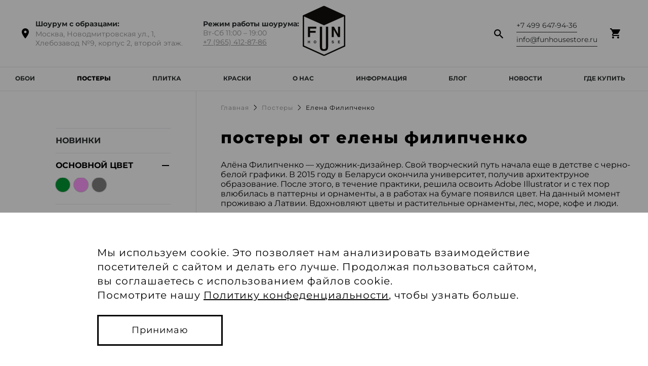

--- FILE ---
content_type: text/html; charset=UTF-8
request_url: https://funhousestore.ru/postery/f/hudozhnik-elena_filipchenko/
body_size: 22622
content:
<!DOCTYPE html>
<!--[if lt IE 7]>      <html class="no-js lt-ie9 lt-ie8 lt-ie7" lang="ru"> <![endif]-->
<!--[if IE 7]>         <html class="no-js lt-ie9 lt-ie8" lang="ru"> <![endif]-->
<!--[if IE 8]>         <html class="no-js lt-ie9" lang="ru"> <![endif]-->
<!--[if gt IE 8]><!--> <html class="no-js" lang="ru"> <!--<![endif]-->



<head>

  <script>
    window.$LN = 'ru';
    window.$CURRENCYLABEL = ' руб.';
  </script>
  <script>
    if (window.location.hash === '#!') {
        window.location.replace(window.location.origin+window.location.pathname);
    }
  </script>
  
  <meta charset="utf-8" />

  <meta name="description" content="Заказывайте постеры от елены филипченко в интернет-магазине Fun House Store. Эксклюзивная продукция. Большой ассортимент. Доставка по всей России." />
<meta name="keywords" content="" />
<title>Постеры от Елены Филипченко купить в интернет-магазине дизайнерских обоев Fun House Store</title>

  
  <meta name="viewport" content="width=device-width, initial-scale=1.0" />

  <base href="https://funhousestore.ru/" />
  
  
  <link rel="canonical" href="https://funhousestore.ru/postery/f/hudozhnik-elena_filipchenko/" />  <link rel="stylesheet" href="/assets/548b2cdd4f81cca6637bafc4a7e62164/css/st.css" />
  <link rel="shortcut icon" href="/i/favicon/favicon.ico" type="image/x-icon" />

  <link rel="apple-touch-icon" sizes="120x120" href="/i/favicon/apple-touch-icon.png">

  <link rel="icon" type="image/png" sizes="32x32" href="/i/favicon/favicon-32x32.png">

  <link rel="icon" type="image/png" sizes="16x16" href="/i/favicon/favicon-16x16.png">

  <link rel="manifest" href="/i/favicon/site.webmanifest">

  <link rel="mask-icon" href="/i/favicon/safari-pinned-tab.svg" color="#5bbad5">

  <meta name="google-site-verification" content="aiDGODDtBfqI1ri2aI79v9Ui24oBH9VGMU5reog6p_A" />

  <meta name="msapplication-TileColor" content="#da532c">

  <meta name="theme-color" content="#ffffff">
    <!-- Google Tag Manager -->
  <script>(function(w,d,s,l,i){w[l]=w[l]||[];w[l].push({'gtm.start':
        new Date().getTime(),event:'gtm.js'});var f=d.getElementsByTagName(s)[0],
      j=d.createElement(s),dl=l!='dataLayer'?'&l='+l:'';j.async=true;j.src=
      'https://www.googletagmanager.com/gtm.js?id='+i+dl;f.parentNode.insertBefore(j,f);
    })(window,document,'script','dataLayer','GTM-5F2RDTR');</script>
  <!-- End Google Tag Manager -->

  </head>


<body>

<!-- Google Tag Manager (noscript) -->
<noscript><iframe src="https://www.googletagmanager.com/ns.html?id=GTM-5F2RDTR"
                  height="0" width="0" style="display:none;visibility:hidden"></iframe></noscript>
<!-- End Google Tag Manager (noscript) -->

<script>
(function(w, d, s, h, id) {
    w.roistatProjectId = id; w.roistatHost = h;
    var p = d.location.protocol == "https:" ? "https://" : "http://";
    var u = /^.*roistat_visit=[^;]+(.*)?$/.test(d.cookie) ? "/dist/module.js" : "/api/site/1.0/"+id+"/init";
    var js = d.createElement(s); js.charset="UTF-8"; js.async = 1; js.src = p+h+u; var js2 = d.getElementsByTagName(s)[0]; js2.parentNode.insertBefore(js, js2);
})(window, document, 'script', 'cloud.roistat.com', '17cab01c1f8590a0f44b92ab10578cb7');
</script>


<div id="structure">

  <header class="header js-fixed-element">
  <div class="header--inner">
    <div class="header--search-panel js-search-header">
      <a href="/" class="header--logo" rel="home">
        Fun House Store
      </a>
      <form action="/search/" method="get" class="header--search">
        <input class="inp" title="Поиск" placeholder="Поиск..." id="yw4" type="search" name="text" />        <input type="submit" value="Найти" class="search-submit header--icon_search"/>
        <a href="#" class="header--search-panel-close js-search-header-close">close</a href="#">
      </form>
    </div>
    <div class="wrapper">
      <a href="/" class="header--logo" rel="home">
        Fun House Store
      </a>

      <div class="header--left-side">
        <div class="header--contact">
          <a href="/contacts/" class="header--icon header--icon_contact"></a>
                      <div class="header--address">
                                            <div class="bb">Шоурум с образцами:</div>
                Москва, Новодмитровская ул., 1,<br>
                Хлебозавод №9, корпус 2, второй этаж.
                          </div>
                  </div>

        <div class="header--worktime">
          Режим работы шоурума:
          <div class="header--worktime-value">
            Вт-Сб 11:00 – 19:00
          </div>
          <div class="item">
            <a href="tel:+79654128786" class="clickable">+7 (965) 412-87-86</a>
          </div>
        </div>
        

        
        <div class="header--mobile-menu-trigger js-mobile-menu-trigger"><i class="bars"></i></div>
        
        <button class="mobile-menu--search-trigger js-header-search-trigger">
          <img src="i/search-icon.png" alt="" />
        </button>
      </div>


      <div class="header--right-side">
        <div class="header--search-container">
          <button class="header--icon header--icon_search js-header-search-trigger"></button>
          <form action="/search/" method="get" class="header--search">
            <input class="inp" title="Поиск" placeholder="Поиск..." id="yw5" type="search" name="text" />            <input type="submit" value="Найти" class="search-submit header--icon_search"/>
          </form>
        </div>

                  <div class="header--phones">
            
                              <div class="item">
                  <a href="tel:84996479436" class="clickable roistat-phone-tel">
                    <span class="roistat-phone-number">+7 499 647-94-36</span>
                  </a>
                </div>
                          
            <div class="header--emails" style="margin-top: 5px">
                              <div class="item">
                  <a href="mailto:info@funhousestore.ru">info@funhousestore.ru</a>
                </div>
                          </div>

          </div>
          
        

        <a href="tel:+74996479436" class="header--icon header--icon_callback only-small-handheld"></a>

        
        

<div class="header--basket" id="js-wrapper-basket-header">
      <div class="js-animate">
      <div class="header--icon header--icon_basket"></div>
    </div>
  </div>

                
        <script>
          document.addEventListener('DOMContentLoaded', function () {
            $('#sel-currency').on('change', function () {
              document.location.href = '/postery/f/hudozhnik-elena_filipchenko/?currency='+$(this).val();
            })
          });
        </script>
  
        
      </div>
    </div>
  </div>


  <nav class="header--menu wrapper js-menu">
  <ul><li class="has-dropdown"><a href="/oboi/">Обои</a><button class="mobile-menu_column-icon only-small-handheld"></button><ul class="dropdown dropdown-widemenu"><li class="only-small-handheld"><button class="dropdown--caption dropdown-link back">Назад</button></li><li class="dropdown--column dropdown-link only-small-handheld"><a href="/oboi/" class>Смотреть все обои</a></li><li class="dropdown--column dropdown-link only-small-handheld"><a href="/special/oboi/hit/" class>Популярное</a></li><li class="dropdown--column dropdown-link only-small-handheld"><a href="/special/oboi/novinka/" class>Новинки</a></li><li class="dropdown--column is-collapsed"><ul class="dropdown--colors colors-filter"><li class="dropdown--column links"><a href="/oboi/" class="dropdown--colors-item">Смотреть все обои</a></li><li class="dropdown--column links"><a href="/special/oboi/hit/" class="dropdown--colors-item">Популярное</a></li><li class="dropdown--column links"><a href="/special/oboi/novinka/" class="dropdown--colors-item">Новинки</a></li><li class="dropdown--colors-item"><span class='dropdown--caption'>Основной цвет</span></li><li><a href="/oboi/f/color-bezhevyj/" style="background:#ffcc99" class="color-box"></a></li><li><a href="/oboi/f/color-belyj/" style="background:#ffffff" class="color-box"></a></li><li><a href="/oboi/f/color-biryuzovyj/" style="background:#238C91" class="color-box"></a></li><li><a href="/oboi/f/color-bordovyj/" style="background:#990000" class="color-box"></a></li><li><a href="/oboi/f/color-goluboj/" style="background:#33ccff" class="color-box"></a></li><li><a href="/oboi/f/color-zheltyj/" style="background:#ffff00" class="color-box"></a></li><li><a href="/oboi/f/color-zelenyj/" style="background:#009933" class="color-box"></a></li><li><a href="/oboi/f/color-korallovyj/" style="background:#ff7f50" class="color-box"></a></li><li><a href="/oboi/f/color-korichnevyj/" style="background:#663300" class="color-box"></a></li><li><a href="/oboi/f/color-krasnyj/" style="background:#ff0000" class="color-box"></a></li><li><a href="/oboi/f/color-multicolor/" style="background:linear-gradient(blue, orange);" class="color-box"></a></li><li><a href="/oboi/f/color-oranzhevyj/" style="background:#ff6600" class="color-box"></a></li><li><a href="/oboi/f/color-ohra/" style="background:#cc9900" class="color-box"></a></li><li><a href="/oboi/f/color-rozovyj/" style="background:#ff99ff" class="color-box"></a></li><li><a href="/oboi/f/color-ryzhij/" style="background:#6e3714" class="color-box"></a></li><li><a href="/oboi/f/color-seryj/" style="background:#808080" class="color-box"></a></li><li><a href="/oboi/f/color-sinij/" style="background:#0000ff" class="color-box"></a></li><li><a href="/oboi/f/color-fioletovyj/" style="background:#502391" class="color-box"></a></li><li><a href="/oboi/f/color-fuksiya/" style="background:#ff0066" class="color-box"></a></li><li><a href="/oboi/f/color-chernyj/" style="background:#000000" class="color-box"></a></li></ul><button class="left-filter--toggler js-filter-toggler_menu only-small-handheld"></button></li><li class="dropdown--column is-collapsed"><ul><li><span class="dropdown--caption">Коллекции</span></li><li><a href="/oboi/cl-stihii_ognya/">Стихии огня</a></li><li><a href="/oboi/cl-stihia_vody/">Стихия воды</a></li><li><a href="/oboi/cl-stihia_vozduha/">Стихия воздуха</a></li><li><a href="/oboi/cl-stihia_zemlya/">Стихия земля</a></li><li><span class="see-collections-btn-wrapper"></span></li></ul><button class="left-filter--toggler js-filter-toggler_menu only-small-handheld"></button></li><li class="dropdown--column is-collapsed"><span class="dropdown--caption">Помещение</span><ul><li><a href="/oboi/f/pomeshchenie-dlya_kukhni/">Для кухни</a></li><li><a href="/oboi/f/pomeshchenie-dlya_gostinoy/">Для гостиной</a></li><li><a href="/oboi/f/pomeshchenie-dlya_detskoy/">Для детской</a></li><li><a href="/oboi/f/pomeshchenie-dlya_kabineta/">Для кабинета</a></li><li><a href="/oboi/f/pomeshchenie-dlya_koridora/">Для коридора</a></li><li><a href="/oboi/f/pomeshchenie-dlya_ofisa/">Для офиса</a></li><li><a href="/oboi/f/pomeshchenie-dlya_restoranov/">Для ресторанов и кафе</a></li><li><a href="/oboi/f/pomeshchenie-dlya_spalni/">Для спальни</a></li><li><a href="/oboi/f/pomeshchenie-dlya_stolovoy/">Для столовой</a></li></ul><button class="left-filter--toggler js-filter-toggler_menu only-small-handheld"></button></li><li class="dropdown--column is-collapsed"><span class="dropdown--caption">Художник</span><ul><li><a href="/oboi/f/hudozhnik-fun_house/">Fun House</a></li><li><a href="/oboi/f/hudozhnik-karina_kino/">Карина Кино</a></li><li><a href="/oboi/f/hudozhnik-evgeniya_uvarova/">Евгения Уварова</a></li><li><a href="/oboi/f/hudozhnik-marfa_abakumceva/">Марфа Абакумцева</a></li><li><a href="/oboi/f/hudozhnik-elena_filipchenko/">Елена Филипченко</a></li><li><a href="/oboi/f/hudozhnik-natalya_arefeva/">Наталья Арефьева</a></li><li><a href="/oboi/f/hudozhnik-sandra_polyakov/">Сандра Поляков</a></li><li><a href="/oboi/f/hudozhnik-natalya_dzhola/">Наталья Джола</a></li><li><a href="/oboi/f/hudozhnik-olga_leontieva/">Ольга Леонтьева</a></li><li><a href="/oboi/f/hudozhnik-marina_pavlikovskaya/">Марина Павликовская</a></li><li><a href="/oboi/f/hudozhnik-evdokia/">Евдокия</a></li><li><a href="/oboi/f/hudozhnik-ekaterina_shumkova/">Екатерина Шумкова</a></li><li><a href="/oboi/f/hudozhnik-anna_kolcova/">Анна Кольцова</a></li><li><a href="/oboi/f/hudozhnik-polyarna_iva/">Полярная Ива</a></li><li><a href="/oboi/f/hudozhnik-ekaterina_shelomanova/">Екатерина Шеломанова</a></li><li><a href="/oboi/f/hudozhnik-ekaterina_lebedeva/">Екатерина Лебедева</a></li><li><a href="/oboi/f/hudozhnik-ekaterina_sanina/">Екатерина Санина</a></li><li><a href="/oboi/f/hudozhnik-yuliya_drobova/">Юлия Дробова</a></li><li><a href="/oboi/f/hudozhnik-mila_denisova/">Мила Денисова</a></li><li><a href="/oboi/f/hudozhnik-seasons_project/">Seasons Project</a></li><li><a href="/oboi/f/hudozhnik-maria_rozhkova/">Рожкова Мария</a></li></ul><button class="left-filter--toggler js-filter-toggler_menu only-small-handheld"></button></li><li class="dropdown--column is-collapsed"><span class="dropdown--caption">Категория</span><ul><li><a href="/oboi/f/category-besshovnye-oboi/">Бесшовные</a></li><li><a href="/oboi/f/category-gardens/">Сады</a></li><li><a href="/oboi/f/category-panno/">Панно</a></li><li><a href="/oboi/f/category-botanika/">Ботаника</a></li><li><a href="/oboi/f/category-akvarel/">Акварель</a></li><li><a href="/oboi/f/category-flower/">Цветы</a></li><li><a href="/oboi/f/category-derevya/">Деревья</a></li><li><a href="/oboi/f/category-rastitelnost/">Растительный орнамент</a></li><li><a href="/oboi/f/category-pejzazh/">Пейзаж</a></li><li><a href="/oboi/f/category-more/">Море</a></li><li><a href="/oboi/f/category-nebo_oblaka/">Небо/Облака</a></li><li><a href="/oboi/f/category-malchikam/">Для мальчиков</a></li><li><a href="/oboi/f/category-devochkam/">Для девочек</a></li><li><a href="/oboi/f/category-podrostcam/">Подросткам</a></li><li><a href="/oboi/f/category-avifauna/">Птицы</a></li><li><a href="/oboi/f/category-animal/">Звери</a></li><li><a href="/oboi/f/category-dinozavry/">Динозавры</a></li><li><a href="/oboi/f/category-babochki_zhuki/">Бабочки/Жуки</a></li><li><a href="/oboi/f/category-frukty/">Фрукты</a></li><li><a href="/oboi/f/category-aziya/">Азия</a></li><li><a href="/oboi/f/category-goroda_i_strany/">Города и страны</a></li><li><a href="/oboi/f/category-personazhi/">Персонажи</a></li><li><a href="/oboi/f/category-vesele/">Веселье</a></li><li><a href="/oboi/f/category-domiki/">Домики</a></li><li><a href="/oboi/f/category-smeloe_reshenie/">Смелое решение</a></li><li><a href="/oboi/f/category-raskraski/">Раскраски</a></li><li><a href="/oboi/f/category-mashinki/">Машинки</a></li><li><a href="/oboi/f/category-grafika/">Графика</a></li><li><a href="/oboi/f/category-abstrakciya/">Абстракция</a></li><li><a href="/oboi/f/category-ornamenty/">Орнаменты</a></li><li><a href="/oboi/f/category-geometriya/">Геометрия</a></li><li><a href="/oboi/f/category-temnyj_fon/">Темный фон</a></li><li><a href="/oboi/f/category-cherno_beloe/">Черно-белое</a></li><li><a href="/oboi/f/category-prostoe_reshenie/">Простое решение</a></li></ul><button class="left-filter--toggler js-filter-toggler_menu only-small-handheld"></button></li><li class="only-small-handheld"><div class="mobile-menu--contact">
    <div class="mobile-menu--contact-group">
      <p>Режим работы офиса:</p>
      <p class="bb">пн/пт 10:00 – 19:00</p>
    </div>
    <div class="mobile-menu--contact-group">
      Интернет-магазин: <span class="bb">24/7</span>
    </div>
    <div class="mobile-menu--contact-group">
      <p><a class="clickable" href="tel:84951045921">8 495 104 59 21</a></p>
      <p><a class="clickable" href="tel:+79654128786">+7 (965) 412-87-86</a></p>
      <p style="margin-top: 6px;"><a class="clickable" href="mailto:info@funhousestore.ru">info@funhousestore.ru</a></p>
    </div>
</div></li></ul></li><li class="highlighted-item has-dropdown"><a href="/postery/">Постеры</a><button class="mobile-menu_column-icon only-small-handheld"></button><ul class="dropdown dropdown-widemenu"><li class="only-small-handheld"><button class="dropdown--caption dropdown-link back">Назад</button></li><li class="dropdown--column dropdown-link only-small-handheld"><a href="/postery/" class>Смотреть все постеры</a></li><li class="dropdown--column dropdown-link only-small-handheld"><a href="/special/postery/novinka/" class>Новинки</a></li><li class="dropdown--column is-collapsed"><ul class="dropdown--colors colors-filter"><li class="dropdown--column links"><a href="/postery/" class="dropdown--colors-item">Смотреть все постеры</a></li><li class="dropdown--column links"><a href="/special/postery/novinka/" class="dropdown--colors-item">Новинки</a></li><li class="dropdown--colors-item"><span class='dropdown--caption'>Основной цвет</span></li><li><a href="/postery/f/color-bezhevyj/" style="background:#ffcc99" class="color-box"></a></li><li><a href="/postery/f/color-belyj/" style="background:#ffffff" class="color-box"></a></li><li><a href="/postery/f/color-biryuzovyj/" style="background:#238C91" class="color-box"></a></li><li><a href="/postery/f/color-bordovyj/" style="background:#990000" class="color-box"></a></li><li><a href="/postery/f/color-goluboj/" style="background:#33ccff" class="color-box"></a></li><li><a href="/postery/f/color-zheltyj/" style="background:#ffff00" class="color-box"></a></li><li><a href="/postery/f/color-zelenyj/" style="background:#009933" class="color-box"></a></li><li><a href="/postery/f/color-korallovyj/" style="background:#ff7f50" class="color-box"></a></li><li><a href="/postery/f/color-korichnevyj/" style="background:#663300" class="color-box"></a></li><li><a href="/postery/f/color-krasnyj/" style="background:#ff0000" class="color-box"></a></li><li><a href="/postery/f/color-multicolor/" style="background:linear-gradient(blue, orange);" class="color-box"></a></li><li><a href="/postery/f/color-oranzhevyj/" style="background:#ff6600" class="color-box"></a></li><li><a href="/postery/f/color-ohra/" style="background:#cc9900" class="color-box"></a></li><li><a href="/postery/f/color-rozovyj/" style="background:#ff99ff" class="color-box"></a></li><li><a href="/postery/f/color-ryzhij/" style="background:#6e3714" class="color-box"></a></li><li><a href="/postery/f/color-seryj/" style="background:#808080" class="color-box"></a></li><li><a href="/postery/f/color-sinij/" style="background:#0000ff" class="color-box"></a></li><li><a href="/postery/f/color-fioletovyj/" style="background:#502391" class="color-box"></a></li><li><a href="/postery/f/color-fuksiya/" style="background:#ff0066" class="color-box"></a></li><li><a href="/postery/f/color-chernyj/" style="background:#000000" class="color-box"></a></li></ul><button class="left-filter--toggler js-filter-toggler_menu only-small-handheld"></button></li><li class="dropdown--column is-collapsed"><span class="dropdown--caption">Помещение</span><ul><li><a href="/postery/f/pomeshchenie-dlya_kukhni/">Для кухни</a></li><li><a href="/postery/f/pomeshchenie-dlya_gostinoy/">Для гостиной</a></li><li><a href="/postery/f/pomeshchenie-dlya_detskoy/">Для детской</a></li><li><a href="/postery/f/pomeshchenie-dlya_kabineta/">Для кабинета</a></li><li><a href="/postery/f/pomeshchenie-dlya_koridora/">Для коридора</a></li><li><a href="/postery/f/pomeshchenie-dlya_ofisa/">Для офиса</a></li><li><a href="/postery/f/pomeshchenie-dlya_spalni/">Для спальни</a></li><li><a href="/postery/f/pomeshchenie-dlya_stolovoy/">Для столовой</a></li></ul><button class="left-filter--toggler js-filter-toggler_menu only-small-handheld"></button></li><li class="dropdown--column is-collapsed"><span class="dropdown--caption">Художник</span><ul><li><a href="/postery/f/hudozhnik-fun_house/">Fun House</a></li><li><a href="/postery/f/hudozhnik-karina_kino/">Карина Кино</a></li><li><a href="/postery/f/hudozhnik-evgeniya_uvarova/">Евгения Уварова</a></li><li><a href="/postery/f/hudozhnik-marfa_abakumceva/">Марфа Абакумцева</a></li><li><a href="/postery/f/hudozhnik-elena_filipchenko/">Елена Филипченко</a></li><li><a href="/postery/f/hudozhnik-natalya_arefeva/">Наталья Арефьева</a></li><li><a href="/postery/f/hudozhnik-sandra_polyakov/">Сандра Поляков</a></li><li><a href="/postery/f/hudozhnik-olga_leontieva/">Ольга Леонтьева</a></li><li><a href="/postery/f/hudozhnik-marina_pavlikovskaya/">Марина Павликовская</a></li><li><a href="/postery/f/hudozhnik-evdokia/">Евдокия</a></li><li><a href="/postery/f/hudozhnik-ekaterina_shumkova/">Екатерина Шумкова</a></li><li><a href="/postery/f/hudozhnik-anna_kolcova/">Анна Кольцова</a></li><li><a href="/postery/f/hudozhnik-polyarna_iva/">Полярная Ива</a></li><li><a href="/postery/f/hudozhnik-ekaterina_shelomanova/">Екатерина Шеломанова</a></li><li><a href="/postery/f/hudozhnik-yuliya_drobova/">Юлия Дробова</a></li><li><a href="/postery/f/hudozhnik-rodion_kitaev/">Родион Китаев</a></li><li><a href="/postery/f/hudozhnik-abum/">аБУМ</a></li><li><a href="/postery/f/hudozhnik-anya_desnickaya/">Аня Десницкая</a></li><li><a href="/postery/f/hudozhnik-pogorelova_olga/">Погорелова Ольга</a></li><li><a href="/postery/f/hudozhnik-maria_rozhkova/">Рожкова Мария</a></li></ul><button class="left-filter--toggler js-filter-toggler_menu only-small-handheld"></button></li><li class="dropdown--column is-collapsed"><span class="dropdown--caption">Категория</span><ul><li><a href="/postery/f/category-botanika/">Ботаника</a></li><li><a href="/postery/f/category-akvarel/">Акварель</a></li><li><a href="/postery/f/category-flower/">Цветы</a></li><li><a href="/postery/f/category-derevya/">Деревья</a></li><li><a href="/postery/f/category-pejzazh/">Пейзаж</a></li><li><a href="/postery/f/category-more/">Море</a></li><li><a href="/postery/f/category-podrostcam/">Подросткам</a></li><li><a href="/postery/f/category-avifauna/">Птицы</a></li><li><a href="/postery/f/category-animal/">Звери</a></li><li><a href="/postery/f/category-frukty/">Фрукты</a></li><li><a href="/postery/f/category-aziya/">Азия</a></li><li><a href="/postery/f/category-goroda_i_strany/">Города и страны</a></li><li><a href="/postery/f/category-personazhi/">Персонажи</a></li><li><a href="/postery/f/category-vesele/">Веселье</a></li><li><a href="/postery/f/category-domiki/">Домики</a></li><li><a href="/postery/f/category-smeloe_reshenie/">Смелое решение</a></li><li><a href="/postery/f/category-grafika/">Графика</a></li><li><a href="/postery/f/category-abstrakciya/">Абстракция</a></li><li><a href="/postery/f/category-geometriya/">Геометрия</a></li><li><a href="/postery/f/category-temnyj_fon/">Темный фон</a></li><li><a href="/postery/f/category-cherno_beloe/">Черно-белое</a></li><li><a href="/postery/f/category-prostoe_reshenie/">Простое решение</a></li><li><a href="/postery/f/category-bossu/">Боссу</a></li><li><a href="/postery/f/category-dlya_nego/">Для него</a></li><li><a href="/postery/f/category-zdorovyj_obraz_zhizni/">Здоровый образ жизни</a></li><li><a href="/postery/f/category-kollazh/">Коллаж</a></li><li><a href="/postery/f/category-mame/">Маме</a></li><li><a href="/postery/f/category-motiviruyuschie/">Мотивирующие</a></li><li><a href="/postery/f/category-muzykalnye/">Музыкальные</a></li><li><a href="/postery/f/category-na_novyj_god/">На Новый год</a></li><li><a href="/postery/f/category-na_den_rozhdeniya/">На день рождения</a></li><li><a href="/postery/f/category-pro_dengi/">Про деньги</a></li><li><a href="/postery/f/category-pro_druzhbu/">Про дружбу</a></li><li><a href="/postery/f/category-pro_lyubov/">Про любовь</a></li><li><a href="/postery/f/category-tekstovye/">Текстовые</a></li><li><a href="/postery/f/category-yarkij_cvet/">Яркий цвет</a></li></ul><button class="left-filter--toggler js-filter-toggler_menu only-small-handheld"></button></li><li class="only-small-handheld"><div class="mobile-menu--contact">
    <div class="mobile-menu--contact-group">
      <p>Режим работы офиса:</p>
      <p class="bb">пн/пт 10:00 – 19:00</p>
    </div>
    <div class="mobile-menu--contact-group">
      Интернет-магазин: <span class="bb">24/7</span>
    </div>
    <div class="mobile-menu--contact-group">
      <p><a class="clickable" href="tel:84951045921">8 495 104 59 21</a></p>
      <p><a class="clickable" href="tel:+79654128786">+7 (965) 412-87-86</a></p>
      <p style="margin-top: 6px;"><a class="clickable" href="mailto:info@funhousestore.ru">info@funhousestore.ru</a></p>
    </div>
</div></li></ul></li><li class="has-dropdown"><a href="/dizajnerskaya_plitka/">Плитка</a><button class="mobile-menu_column-icon only-small-handheld"></button><ul class="dropdown dropdown-widemenu"><li class="only-small-handheld"><button class="dropdown--caption dropdown-link back">Назад</button></li><li class="dropdown--column dropdown-link only-small-handheld"><a href="/dizajnerskaya_plitka/" class>Смотреть всю плитку</a></li><li class="dropdown--column dropdown-link only-small-handheld"><a href="/special/dizajnerskaya_plitka/hit/" class>Популярное</a></li><li class="dropdown--column dropdown-link only-small-handheld"><a href="/special/dizajnerskaya_plitka/novinka/" class>Новинки</a></li><li class="dropdown--column is-collapsed"><ul class="dropdown--colors colors-filter"><li class="dropdown--column links"><a href="/dizajnerskaya_plitka/" class="dropdown--colors-item">Смотреть всю плитку</a></li><li class="dropdown--column links"><a href="/special/dizajnerskaya_plitka/hit/" class="dropdown--colors-item">Популярное</a></li><li class="dropdown--column links"><a href="/special/dizajnerskaya_plitka/novinka/" class="dropdown--colors-item">Новинки</a></li><li class="dropdown--colors-item"><span class='dropdown--caption'>Основной цвет</span></li><li><a href="/dizajnerskaya_plitka/f/color-bezhevyj/" style="background:#ffcc99" class="color-box"></a></li><li><a href="/dizajnerskaya_plitka/f/color-belyj/" style="background:#ffffff" class="color-box"></a></li><li><a href="/dizajnerskaya_plitka/f/color-biryuzovyj/" style="background:#238C91" class="color-box"></a></li><li><a href="/dizajnerskaya_plitka/f/color-bordovyj/" style="background:#990000" class="color-box"></a></li><li><a href="/dizajnerskaya_plitka/f/color-goluboj/" style="background:#33ccff" class="color-box"></a></li><li><a href="/dizajnerskaya_plitka/f/color-zheltyj/" style="background:#ffff00" class="color-box"></a></li><li><a href="/dizajnerskaya_plitka/f/color-zelenyj/" style="background:#009933" class="color-box"></a></li><li><a href="/dizajnerskaya_plitka/f/color-korallovyj/" style="background:#ff7f50" class="color-box"></a></li><li><a href="/dizajnerskaya_plitka/f/color-korichnevyj/" style="background:#663300" class="color-box"></a></li><li><a href="/dizajnerskaya_plitka/f/color-krasnyj/" style="background:#ff0000" class="color-box"></a></li><li><a href="/dizajnerskaya_plitka/f/color-multicolor/" style="background:linear-gradient(blue, orange);" class="color-box"></a></li><li><a href="/dizajnerskaya_plitka/f/color-oranzhevyj/" style="background:#ff6600" class="color-box"></a></li><li><a href="/dizajnerskaya_plitka/f/color-ohra/" style="background:#cc9900" class="color-box"></a></li><li><a href="/dizajnerskaya_plitka/f/color-rozovyj/" style="background:#ff99ff" class="color-box"></a></li><li><a href="/dizajnerskaya_plitka/f/color-ryzhij/" style="background:#6e3714" class="color-box"></a></li><li><a href="/dizajnerskaya_plitka/f/color-seryj/" style="background:#808080" class="color-box"></a></li><li><a href="/dizajnerskaya_plitka/f/color-sinij/" style="background:#0000ff" class="color-box"></a></li><li><a href="/dizajnerskaya_plitka/f/color-fioletovyj/" style="background:#502391" class="color-box"></a></li><li><a href="/dizajnerskaya_plitka/f/color-fuksiya/" style="background:#ff0066" class="color-box"></a></li><li><a href="/dizajnerskaya_plitka/f/color-chernyj/" style="background:#000000" class="color-box"></a></li></ul><button class="left-filter--toggler js-filter-toggler_menu only-small-handheld"></button></li><li class="dropdown--column is-collapsed"><span class="dropdown--caption">Помещение</span><ul><li><a href="/dizajnerskaya_plitka/f/pomeshchenie-fartuk_dlya_kukhni/">Кухонный фартук</a></li><li><a href="/dizajnerskaya_plitka/f/pomeshchenie-dlya_vannoy/">Для ванных комнат</a></li><li><a href="/dizajnerskaya_plitka/f/pomeshchenie-dlya_kukhni/">Для кухни</a></li><li><a href="/dizajnerskaya_plitka/f/pomeshchenie-dlya_sten/">Для стен</a></li></ul><button class="left-filter--toggler js-filter-toggler_menu only-small-handheld"></button></li><li class="dropdown--column is-collapsed"><span class="dropdown--caption">Художник</span><ul><li><a href="/dizajnerskaya_plitka/f/hudozhnik-fun_house/">Fun House</a></li><li><a href="/dizajnerskaya_plitka/f/hudozhnik-karina_kino/">Карина Кино</a></li><li><a href="/dizajnerskaya_plitka/f/hudozhnik-evgeniya_uvarova/">Евгения Уварова</a></li><li><a href="/dizajnerskaya_plitka/f/hudozhnik-marfa_abakumceva/">Марфа Абакумцева</a></li><li><a href="/dizajnerskaya_plitka/f/hudozhnik-elena_filipchenko/">Елена Филипченко</a></li><li><a href="/dizajnerskaya_plitka/f/hudozhnik-natalya_arefeva/">Наталья Арефьева</a></li><li><a href="/dizajnerskaya_plitka/f/hudozhnik-sandra_polyakov/">Сандра Поляков</a></li><li><a href="/dizajnerskaya_plitka/f/hudozhnik-natalya_dzhola/">Наталья Джола</a></li><li><a href="/dizajnerskaya_plitka/f/hudozhnik-olga_leontieva/">Ольга Леонтьева</a></li><li><a href="/dizajnerskaya_plitka/f/hudozhnik-marina_pavlikovskaya/">Марина Павликовская</a></li><li><a href="/dizajnerskaya_plitka/f/hudozhnik-evdokia/">Евдокия</a></li><li><a href="/dizajnerskaya_plitka/f/hudozhnik-ekaterina_shumkova/">Екатерина Шумкова</a></li><li><a href="/dizajnerskaya_plitka/f/hudozhnik-anna_kolcova/">Анна Кольцова</a></li><li><a href="/dizajnerskaya_plitka/f/hudozhnik-polyarna_iva/">Полярная Ива</a></li><li><a href="/dizajnerskaya_plitka/f/hudozhnik-ekaterina_shelomanova/">Екатерина Шеломанова</a></li><li><a href="/dizajnerskaya_plitka/f/hudozhnik-ekaterina_lebedeva/">Екатерина Лебедева</a></li><li><a href="/dizajnerskaya_plitka/f/hudozhnik-ekaterina_sanina/">Екатерина Санина</a></li><li><a href="/dizajnerskaya_plitka/f/hudozhnik-yuliya_drobova/">Юлия Дробова</a></li><li><a href="/dizajnerskaya_plitka/f/hudozhnik-seasons_project/">Seasons Project</a></li><li><a href="/dizajnerskaya_plitka/f/hudozhnik-maria_rozhkova/">Рожкова Мария</a></li></ul><button class="left-filter--toggler js-filter-toggler_menu only-small-handheld"></button></li><li class="dropdown--column is-collapsed"><span class="dropdown--caption">Категория</span><ul><li><a href="/dizajnerskaya_plitka/f/category-besshovnye-oboi/">Бесшовные</a></li><li><a href="/dizajnerskaya_plitka/f/category-gardens/">Сады</a></li><li><a href="/dizajnerskaya_plitka/f/category-panno/">Панно</a></li><li><a href="/dizajnerskaya_plitka/f/category-botanika/">Ботаника</a></li><li><a href="/dizajnerskaya_plitka/f/category-akvarel/">Акварель</a></li><li><a href="/dizajnerskaya_plitka/f/category-flower/">Цветы</a></li><li><a href="/dizajnerskaya_plitka/f/category-derevya/">Деревья</a></li><li><a href="/dizajnerskaya_plitka/f/category-rastitelnost/">Растительный орнамент</a></li><li><a href="/dizajnerskaya_plitka/f/category-pejzazh/">Пейзаж</a></li><li><a href="/dizajnerskaya_plitka/f/category-more/">Море</a></li><li><a href="/dizajnerskaya_plitka/f/category-nebo_oblaka/">Небо/Облака</a></li><li><a href="/dizajnerskaya_plitka/f/category-devochkam/">Для девочек</a></li><li><a href="/dizajnerskaya_plitka/f/category-podrostcam/">Подросткам</a></li><li><a href="/dizajnerskaya_plitka/f/category-avifauna/">Птицы</a></li><li><a href="/dizajnerskaya_plitka/f/category-animal/">Звери</a></li><li><a href="/dizajnerskaya_plitka/f/category-babochki_zhuki/">Бабочки/Жуки</a></li><li><a href="/dizajnerskaya_plitka/f/category-frukty/">Фрукты</a></li><li><a href="/dizajnerskaya_plitka/f/category-aziya/">Азия</a></li><li><a href="/dizajnerskaya_plitka/f/category-goroda_i_strany/">Города и страны</a></li><li><a href="/dizajnerskaya_plitka/f/category-personazhi/">Персонажи</a></li><li><a href="/dizajnerskaya_plitka/f/category-vesele/">Веселье</a></li><li><a href="/dizajnerskaya_plitka/f/category-domiki/">Домики</a></li><li><a href="/dizajnerskaya_plitka/f/category-smeloe_reshenie/">Смелое решение</a></li><li><a href="/dizajnerskaya_plitka/f/category-grafika/">Графика</a></li><li><a href="/dizajnerskaya_plitka/f/category-abstrakciya/">Абстракция</a></li><li><a href="/dizajnerskaya_plitka/f/category-ornamenty/">Орнаменты</a></li><li><a href="/dizajnerskaya_plitka/f/category-geometriya/">Геометрия</a></li><li><a href="/dizajnerskaya_plitka/f/category-temnyj_fon/">Темный фон</a></li><li><a href="/dizajnerskaya_plitka/f/category-cherno_beloe/">Черно-белое</a></li><li><a href="/dizajnerskaya_plitka/f/category-prostoe_reshenie/">Простое решение</a></li></ul><button class="left-filter--toggler js-filter-toggler_menu only-small-handheld"></button></li><li class="only-small-handheld"><div class="mobile-menu--contact">
    <div class="mobile-menu--contact-group">
      <p>Режим работы офиса:</p>
      <p class="bb">пн/пт 10:00 – 19:00</p>
    </div>
    <div class="mobile-menu--contact-group">
      Интернет-магазин: <span class="bb">24/7</span>
    </div>
    <div class="mobile-menu--contact-group">
      <p><a class="clickable" href="tel:84951045921">8 495 104 59 21</a></p>
      <p><a class="clickable" href="tel:+79654128786">+7 (965) 412-87-86</a></p>
      <p style="margin-top: 6px;"><a class="clickable" href="mailto:info@funhousestore.ru">info@funhousestore.ru</a></p>
    </div>
</div></li></ul></li><li class="has-dropdown paint-dropdown"><a href="/paints/">Краски</a><button class="mobile-menu_column-icon only-small-handheld"></button><ul class="dropdown"><li><a href="/paints/">Краски</a></li><li><a href="/primers/">Грунтовки</a></li></ul></li><li class="has-dropdown paint-dropdown"><a href="/o_nas/">О нас</a><button class="mobile-menu_column-icon only-small-handheld"></button><ul class="dropdown"><li><a href="/portfolio/">Портфолио</a></li><li><a href="/contacts/">Контакты</a></li></ul></li><li class="has-dropdown info-dropdown"><a href="/info/">Информация</a><button class="mobile-menu_column-icon only-small-handheld"></button><ul class="dropdown dropdown-widemenu"><li class="menu-info-item">
<a href="/materialy/" class="no-text-decoration">
    <div class="info-item-image">
        <img src="/f/info/sandra_okno_sad_sml_2.jpg" alt="">
    </div>
    
    <div class="info-item-title">Материалы и цены на обои</div>
</a></li><li class="menu-info-item">
<a href="/plitka_materialy_i_ceny/" class="no-text-decoration">
    <div class="info-item-image">
        <img src="/f/info/600x600_.png" alt="">
    </div>
    
    <div class="info-item-title">Плитка: материалы и цены</div>
</a></li><li class="menu-info-item">
<a href="/kak_oformit_zakaz_na_oboi/" class="no-text-decoration">
    <div class="info-item-image">
        <img src="/f/info/pexels_mikhail_nilov_9159409_scaled.jpg" alt="">
    </div>
    
    <div class="info-item-title">Как оформить заказ</div>
</a></li><li class="menu-info-item">
<a href="/dostavka_i_oplata/" class="no-text-decoration">
    <div class="info-item-image">
        <img src="/f/info/cyber_monday_shopping_sales_scaled.jpg" alt="">
    </div>
    
    <div class="info-item-title">Доставка и Оплата</div>
</a></li><li class="menu-info-item">
<a href="/sroki_proizvodstva/" class="no-text-decoration">
    <div class="info-item-image">
        <img src="/f/info/srok.jpg" alt="">
    </div>
    
    <div class="info-item-title">Сроки производства </div>
</a></li><li class="menu-info-item">
<a href="/kak_pokleit_oboi/" class="no-text-decoration">
    <div class="info-item-image">
        <img src="/f/info/shutterstock_2395985371_scaled.jpg" alt="">
    </div>
    
    <div class="info-item-title">Как поклеить обои</div>
</a></li><li class="menu-info-item">
<a href="/kak_ulozhit_plitku/" class="no-text-decoration">
    <div class="info-item-image">
        <img src="/f/info/f3ed5e86d2ea79a4a6c1fa4f2fab54cc.jpg" alt="">
    </div>
    
    <div class="info-item-title">Как уложить плитку?</div>
</a></li><li class="menu-info-item">
<a href="/sotrudnichestvo/" class="no-text-decoration">
    <div class="info-item-image">
        <img src="/f/info/pexels_karolina_grabowska_4968672_1.jpg" alt="">
    </div>
    
    <div class="info-item-title">Сотрудничество</div>
</a></li><li class="see-all-info"></li></ul></li><li><a href="/blog/">Блог</a></li><li><a href="/news/">Новости</a></li><li><a href="/dealers/">Где купить</a></li></ul></nav>

<div class="mobile-menu" id="mobile-menu">
  <div class="menu js-menu">
    <ul><li class="has-dropdown"><a href="/oboi/">Обои</a><button class="mobile-menu_column-icon only-small-handheld"></button><ul class="dropdown dropdown-widemenu"><li class="only-small-handheld"><button class="dropdown--caption dropdown-link back">Назад</button></li><li class="dropdown--column dropdown-link only-small-handheld"><a href="/oboi/" class>Смотреть все обои</a></li><li class="dropdown--column dropdown-link only-small-handheld"><a href="/special/oboi/hit/" class>Популярное</a></li><li class="dropdown--column dropdown-link only-small-handheld"><a href="/special/oboi/novinka/" class>Новинки</a></li><li class="dropdown--column is-collapsed"><ul class="dropdown--colors colors-filter"><li class="dropdown--column links"><a href="/oboi/" class="dropdown--colors-item">Смотреть все обои</a></li><li class="dropdown--column links"><a href="/special/oboi/hit/" class="dropdown--colors-item">Популярное</a></li><li class="dropdown--column links"><a href="/special/oboi/novinka/" class="dropdown--colors-item">Новинки</a></li><li class="dropdown--colors-item"><span class='dropdown--caption'>Основной цвет</span></li><li><a href="/oboi/f/color-bezhevyj/" style="background:#ffcc99" class="color-box"></a></li><li><a href="/oboi/f/color-belyj/" style="background:#ffffff" class="color-box"></a></li><li><a href="/oboi/f/color-biryuzovyj/" style="background:#238C91" class="color-box"></a></li><li><a href="/oboi/f/color-bordovyj/" style="background:#990000" class="color-box"></a></li><li><a href="/oboi/f/color-goluboj/" style="background:#33ccff" class="color-box"></a></li><li><a href="/oboi/f/color-zheltyj/" style="background:#ffff00" class="color-box"></a></li><li><a href="/oboi/f/color-zelenyj/" style="background:#009933" class="color-box"></a></li><li><a href="/oboi/f/color-korallovyj/" style="background:#ff7f50" class="color-box"></a></li><li><a href="/oboi/f/color-korichnevyj/" style="background:#663300" class="color-box"></a></li><li><a href="/oboi/f/color-krasnyj/" style="background:#ff0000" class="color-box"></a></li><li><a href="/oboi/f/color-multicolor/" style="background:linear-gradient(blue, orange);" class="color-box"></a></li><li><a href="/oboi/f/color-oranzhevyj/" style="background:#ff6600" class="color-box"></a></li><li><a href="/oboi/f/color-ohra/" style="background:#cc9900" class="color-box"></a></li><li><a href="/oboi/f/color-rozovyj/" style="background:#ff99ff" class="color-box"></a></li><li><a href="/oboi/f/color-ryzhij/" style="background:#6e3714" class="color-box"></a></li><li><a href="/oboi/f/color-seryj/" style="background:#808080" class="color-box"></a></li><li><a href="/oboi/f/color-sinij/" style="background:#0000ff" class="color-box"></a></li><li><a href="/oboi/f/color-fioletovyj/" style="background:#502391" class="color-box"></a></li><li><a href="/oboi/f/color-fuksiya/" style="background:#ff0066" class="color-box"></a></li><li><a href="/oboi/f/color-chernyj/" style="background:#000000" class="color-box"></a></li></ul><button class="left-filter--toggler js-filter-toggler_menu only-small-handheld"></button></li><li class="dropdown--column is-collapsed"><ul><li><span class="dropdown--caption">Коллекции</span></li><li><a href="/oboi/cl-stihii_ognya/">Стихии огня</a></li><li><a href="/oboi/cl-stihia_vody/">Стихия воды</a></li><li><a href="/oboi/cl-stihia_vozduha/">Стихия воздуха</a></li><li><a href="/oboi/cl-stihia_zemlya/">Стихия земля</a></li><li><span class="see-collections-btn-wrapper"></span></li></ul><button class="left-filter--toggler js-filter-toggler_menu only-small-handheld"></button></li><li class="dropdown--column is-collapsed"><span class="dropdown--caption">Помещение</span><ul><li><a href="/oboi/f/pomeshchenie-dlya_kukhni/">Для кухни</a></li><li><a href="/oboi/f/pomeshchenie-dlya_gostinoy/">Для гостиной</a></li><li><a href="/oboi/f/pomeshchenie-dlya_detskoy/">Для детской</a></li><li><a href="/oboi/f/pomeshchenie-dlya_kabineta/">Для кабинета</a></li><li><a href="/oboi/f/pomeshchenie-dlya_koridora/">Для коридора</a></li><li><a href="/oboi/f/pomeshchenie-dlya_ofisa/">Для офиса</a></li><li><a href="/oboi/f/pomeshchenie-dlya_restoranov/">Для ресторанов и кафе</a></li><li><a href="/oboi/f/pomeshchenie-dlya_spalni/">Для спальни</a></li><li><a href="/oboi/f/pomeshchenie-dlya_stolovoy/">Для столовой</a></li></ul><button class="left-filter--toggler js-filter-toggler_menu only-small-handheld"></button></li><li class="dropdown--column is-collapsed"><span class="dropdown--caption">Художник</span><ul><li><a href="/oboi/f/hudozhnik-fun_house/">Fun House</a></li><li><a href="/oboi/f/hudozhnik-karina_kino/">Карина Кино</a></li><li><a href="/oboi/f/hudozhnik-evgeniya_uvarova/">Евгения Уварова</a></li><li><a href="/oboi/f/hudozhnik-marfa_abakumceva/">Марфа Абакумцева</a></li><li><a href="/oboi/f/hudozhnik-elena_filipchenko/">Елена Филипченко</a></li><li><a href="/oboi/f/hudozhnik-natalya_arefeva/">Наталья Арефьева</a></li><li><a href="/oboi/f/hudozhnik-sandra_polyakov/">Сандра Поляков</a></li><li><a href="/oboi/f/hudozhnik-natalya_dzhola/">Наталья Джола</a></li><li><a href="/oboi/f/hudozhnik-olga_leontieva/">Ольга Леонтьева</a></li><li><a href="/oboi/f/hudozhnik-marina_pavlikovskaya/">Марина Павликовская</a></li><li><a href="/oboi/f/hudozhnik-evdokia/">Евдокия</a></li><li><a href="/oboi/f/hudozhnik-ekaterina_shumkova/">Екатерина Шумкова</a></li><li><a href="/oboi/f/hudozhnik-anna_kolcova/">Анна Кольцова</a></li><li><a href="/oboi/f/hudozhnik-polyarna_iva/">Полярная Ива</a></li><li><a href="/oboi/f/hudozhnik-ekaterina_shelomanova/">Екатерина Шеломанова</a></li><li><a href="/oboi/f/hudozhnik-ekaterina_lebedeva/">Екатерина Лебедева</a></li><li><a href="/oboi/f/hudozhnik-ekaterina_sanina/">Екатерина Санина</a></li><li><a href="/oboi/f/hudozhnik-yuliya_drobova/">Юлия Дробова</a></li><li><a href="/oboi/f/hudozhnik-mila_denisova/">Мила Денисова</a></li><li><a href="/oboi/f/hudozhnik-seasons_project/">Seasons Project</a></li><li><a href="/oboi/f/hudozhnik-maria_rozhkova/">Рожкова Мария</a></li></ul><button class="left-filter--toggler js-filter-toggler_menu only-small-handheld"></button></li><li class="dropdown--column is-collapsed"><span class="dropdown--caption">Категория</span><ul><li><a href="/oboi/f/category-besshovnye-oboi/">Бесшовные</a></li><li><a href="/oboi/f/category-gardens/">Сады</a></li><li><a href="/oboi/f/category-panno/">Панно</a></li><li><a href="/oboi/f/category-botanika/">Ботаника</a></li><li><a href="/oboi/f/category-akvarel/">Акварель</a></li><li><a href="/oboi/f/category-flower/">Цветы</a></li><li><a href="/oboi/f/category-derevya/">Деревья</a></li><li><a href="/oboi/f/category-rastitelnost/">Растительный орнамент</a></li><li><a href="/oboi/f/category-pejzazh/">Пейзаж</a></li><li><a href="/oboi/f/category-more/">Море</a></li><li><a href="/oboi/f/category-nebo_oblaka/">Небо/Облака</a></li><li><a href="/oboi/f/category-malchikam/">Для мальчиков</a></li><li><a href="/oboi/f/category-devochkam/">Для девочек</a></li><li><a href="/oboi/f/category-podrostcam/">Подросткам</a></li><li><a href="/oboi/f/category-avifauna/">Птицы</a></li><li><a href="/oboi/f/category-animal/">Звери</a></li><li><a href="/oboi/f/category-dinozavry/">Динозавры</a></li><li><a href="/oboi/f/category-babochki_zhuki/">Бабочки/Жуки</a></li><li><a href="/oboi/f/category-frukty/">Фрукты</a></li><li><a href="/oboi/f/category-aziya/">Азия</a></li><li><a href="/oboi/f/category-goroda_i_strany/">Города и страны</a></li><li><a href="/oboi/f/category-personazhi/">Персонажи</a></li><li><a href="/oboi/f/category-vesele/">Веселье</a></li><li><a href="/oboi/f/category-domiki/">Домики</a></li><li><a href="/oboi/f/category-smeloe_reshenie/">Смелое решение</a></li><li><a href="/oboi/f/category-raskraski/">Раскраски</a></li><li><a href="/oboi/f/category-mashinki/">Машинки</a></li><li><a href="/oboi/f/category-grafika/">Графика</a></li><li><a href="/oboi/f/category-abstrakciya/">Абстракция</a></li><li><a href="/oboi/f/category-ornamenty/">Орнаменты</a></li><li><a href="/oboi/f/category-geometriya/">Геометрия</a></li><li><a href="/oboi/f/category-temnyj_fon/">Темный фон</a></li><li><a href="/oboi/f/category-cherno_beloe/">Черно-белое</a></li><li><a href="/oboi/f/category-prostoe_reshenie/">Простое решение</a></li></ul><button class="left-filter--toggler js-filter-toggler_menu only-small-handheld"></button></li><li class="only-small-handheld"><div class="mobile-menu--contact">
    <div class="mobile-menu--contact-group">
      <p>Режим работы офиса:</p>
      <p class="bb">пн/пт 10:00 – 19:00</p>
    </div>
    <div class="mobile-menu--contact-group">
      Интернет-магазин: <span class="bb">24/7</span>
    </div>
    <div class="mobile-menu--contact-group">
      <p><a class="clickable" href="tel:84951045921">8 495 104 59 21</a></p>
      <p><a class="clickable" href="tel:+79654128786">+7 (965) 412-87-86</a></p>
      <p style="margin-top: 6px;"><a class="clickable" href="mailto:info@funhousestore.ru">info@funhousestore.ru</a></p>
    </div>
</div></li></ul></li><li class="highlighted-item has-dropdown"><a href="/postery/">Постеры</a><button class="mobile-menu_column-icon only-small-handheld"></button><ul class="dropdown dropdown-widemenu"><li class="only-small-handheld"><button class="dropdown--caption dropdown-link back">Назад</button></li><li class="dropdown--column dropdown-link only-small-handheld"><a href="/postery/" class>Смотреть все постеры</a></li><li class="dropdown--column dropdown-link only-small-handheld"><a href="/special/postery/novinka/" class>Новинки</a></li><li class="dropdown--column is-collapsed"><ul class="dropdown--colors colors-filter"><li class="dropdown--column links"><a href="/postery/" class="dropdown--colors-item">Смотреть все постеры</a></li><li class="dropdown--column links"><a href="/special/postery/novinka/" class="dropdown--colors-item">Новинки</a></li><li class="dropdown--colors-item"><span class='dropdown--caption'>Основной цвет</span></li><li><a href="/postery/f/color-bezhevyj/" style="background:#ffcc99" class="color-box"></a></li><li><a href="/postery/f/color-belyj/" style="background:#ffffff" class="color-box"></a></li><li><a href="/postery/f/color-biryuzovyj/" style="background:#238C91" class="color-box"></a></li><li><a href="/postery/f/color-bordovyj/" style="background:#990000" class="color-box"></a></li><li><a href="/postery/f/color-goluboj/" style="background:#33ccff" class="color-box"></a></li><li><a href="/postery/f/color-zheltyj/" style="background:#ffff00" class="color-box"></a></li><li><a href="/postery/f/color-zelenyj/" style="background:#009933" class="color-box"></a></li><li><a href="/postery/f/color-korallovyj/" style="background:#ff7f50" class="color-box"></a></li><li><a href="/postery/f/color-korichnevyj/" style="background:#663300" class="color-box"></a></li><li><a href="/postery/f/color-krasnyj/" style="background:#ff0000" class="color-box"></a></li><li><a href="/postery/f/color-multicolor/" style="background:linear-gradient(blue, orange);" class="color-box"></a></li><li><a href="/postery/f/color-oranzhevyj/" style="background:#ff6600" class="color-box"></a></li><li><a href="/postery/f/color-ohra/" style="background:#cc9900" class="color-box"></a></li><li><a href="/postery/f/color-rozovyj/" style="background:#ff99ff" class="color-box"></a></li><li><a href="/postery/f/color-ryzhij/" style="background:#6e3714" class="color-box"></a></li><li><a href="/postery/f/color-seryj/" style="background:#808080" class="color-box"></a></li><li><a href="/postery/f/color-sinij/" style="background:#0000ff" class="color-box"></a></li><li><a href="/postery/f/color-fioletovyj/" style="background:#502391" class="color-box"></a></li><li><a href="/postery/f/color-fuksiya/" style="background:#ff0066" class="color-box"></a></li><li><a href="/postery/f/color-chernyj/" style="background:#000000" class="color-box"></a></li></ul><button class="left-filter--toggler js-filter-toggler_menu only-small-handheld"></button></li><li class="dropdown--column is-collapsed"><span class="dropdown--caption">Помещение</span><ul><li><a href="/postery/f/pomeshchenie-dlya_kukhni/">Для кухни</a></li><li><a href="/postery/f/pomeshchenie-dlya_gostinoy/">Для гостиной</a></li><li><a href="/postery/f/pomeshchenie-dlya_detskoy/">Для детской</a></li><li><a href="/postery/f/pomeshchenie-dlya_kabineta/">Для кабинета</a></li><li><a href="/postery/f/pomeshchenie-dlya_koridora/">Для коридора</a></li><li><a href="/postery/f/pomeshchenie-dlya_ofisa/">Для офиса</a></li><li><a href="/postery/f/pomeshchenie-dlya_spalni/">Для спальни</a></li><li><a href="/postery/f/pomeshchenie-dlya_stolovoy/">Для столовой</a></li></ul><button class="left-filter--toggler js-filter-toggler_menu only-small-handheld"></button></li><li class="dropdown--column is-collapsed"><span class="dropdown--caption">Художник</span><ul><li><a href="/postery/f/hudozhnik-fun_house/">Fun House</a></li><li><a href="/postery/f/hudozhnik-karina_kino/">Карина Кино</a></li><li><a href="/postery/f/hudozhnik-evgeniya_uvarova/">Евгения Уварова</a></li><li><a href="/postery/f/hudozhnik-marfa_abakumceva/">Марфа Абакумцева</a></li><li><a href="/postery/f/hudozhnik-elena_filipchenko/">Елена Филипченко</a></li><li><a href="/postery/f/hudozhnik-natalya_arefeva/">Наталья Арефьева</a></li><li><a href="/postery/f/hudozhnik-sandra_polyakov/">Сандра Поляков</a></li><li><a href="/postery/f/hudozhnik-olga_leontieva/">Ольга Леонтьева</a></li><li><a href="/postery/f/hudozhnik-marina_pavlikovskaya/">Марина Павликовская</a></li><li><a href="/postery/f/hudozhnik-evdokia/">Евдокия</a></li><li><a href="/postery/f/hudozhnik-ekaterina_shumkova/">Екатерина Шумкова</a></li><li><a href="/postery/f/hudozhnik-anna_kolcova/">Анна Кольцова</a></li><li><a href="/postery/f/hudozhnik-polyarna_iva/">Полярная Ива</a></li><li><a href="/postery/f/hudozhnik-ekaterina_shelomanova/">Екатерина Шеломанова</a></li><li><a href="/postery/f/hudozhnik-yuliya_drobova/">Юлия Дробова</a></li><li><a href="/postery/f/hudozhnik-rodion_kitaev/">Родион Китаев</a></li><li><a href="/postery/f/hudozhnik-abum/">аБУМ</a></li><li><a href="/postery/f/hudozhnik-anya_desnickaya/">Аня Десницкая</a></li><li><a href="/postery/f/hudozhnik-pogorelova_olga/">Погорелова Ольга</a></li><li><a href="/postery/f/hudozhnik-maria_rozhkova/">Рожкова Мария</a></li></ul><button class="left-filter--toggler js-filter-toggler_menu only-small-handheld"></button></li><li class="dropdown--column is-collapsed"><span class="dropdown--caption">Категория</span><ul><li><a href="/postery/f/category-botanika/">Ботаника</a></li><li><a href="/postery/f/category-akvarel/">Акварель</a></li><li><a href="/postery/f/category-flower/">Цветы</a></li><li><a href="/postery/f/category-derevya/">Деревья</a></li><li><a href="/postery/f/category-pejzazh/">Пейзаж</a></li><li><a href="/postery/f/category-more/">Море</a></li><li><a href="/postery/f/category-podrostcam/">Подросткам</a></li><li><a href="/postery/f/category-avifauna/">Птицы</a></li><li><a href="/postery/f/category-animal/">Звери</a></li><li><a href="/postery/f/category-frukty/">Фрукты</a></li><li><a href="/postery/f/category-aziya/">Азия</a></li><li><a href="/postery/f/category-goroda_i_strany/">Города и страны</a></li><li><a href="/postery/f/category-personazhi/">Персонажи</a></li><li><a href="/postery/f/category-vesele/">Веселье</a></li><li><a href="/postery/f/category-domiki/">Домики</a></li><li><a href="/postery/f/category-smeloe_reshenie/">Смелое решение</a></li><li><a href="/postery/f/category-grafika/">Графика</a></li><li><a href="/postery/f/category-abstrakciya/">Абстракция</a></li><li><a href="/postery/f/category-geometriya/">Геометрия</a></li><li><a href="/postery/f/category-temnyj_fon/">Темный фон</a></li><li><a href="/postery/f/category-cherno_beloe/">Черно-белое</a></li><li><a href="/postery/f/category-prostoe_reshenie/">Простое решение</a></li><li><a href="/postery/f/category-bossu/">Боссу</a></li><li><a href="/postery/f/category-dlya_nego/">Для него</a></li><li><a href="/postery/f/category-zdorovyj_obraz_zhizni/">Здоровый образ жизни</a></li><li><a href="/postery/f/category-kollazh/">Коллаж</a></li><li><a href="/postery/f/category-mame/">Маме</a></li><li><a href="/postery/f/category-motiviruyuschie/">Мотивирующие</a></li><li><a href="/postery/f/category-muzykalnye/">Музыкальные</a></li><li><a href="/postery/f/category-na_novyj_god/">На Новый год</a></li><li><a href="/postery/f/category-na_den_rozhdeniya/">На день рождения</a></li><li><a href="/postery/f/category-pro_dengi/">Про деньги</a></li><li><a href="/postery/f/category-pro_druzhbu/">Про дружбу</a></li><li><a href="/postery/f/category-pro_lyubov/">Про любовь</a></li><li><a href="/postery/f/category-tekstovye/">Текстовые</a></li><li><a href="/postery/f/category-yarkij_cvet/">Яркий цвет</a></li></ul><button class="left-filter--toggler js-filter-toggler_menu only-small-handheld"></button></li><li class="only-small-handheld"><div class="mobile-menu--contact">
    <div class="mobile-menu--contact-group">
      <p>Режим работы офиса:</p>
      <p class="bb">пн/пт 10:00 – 19:00</p>
    </div>
    <div class="mobile-menu--contact-group">
      Интернет-магазин: <span class="bb">24/7</span>
    </div>
    <div class="mobile-menu--contact-group">
      <p><a class="clickable" href="tel:84951045921">8 495 104 59 21</a></p>
      <p><a class="clickable" href="tel:+79654128786">+7 (965) 412-87-86</a></p>
      <p style="margin-top: 6px;"><a class="clickable" href="mailto:info@funhousestore.ru">info@funhousestore.ru</a></p>
    </div>
</div></li></ul></li><li class="has-dropdown"><a href="/dizajnerskaya_plitka/">Плитка</a><button class="mobile-menu_column-icon only-small-handheld"></button><ul class="dropdown dropdown-widemenu"><li class="only-small-handheld"><button class="dropdown--caption dropdown-link back">Назад</button></li><li class="dropdown--column dropdown-link only-small-handheld"><a href="/dizajnerskaya_plitka/" class>Смотреть всю плитку</a></li><li class="dropdown--column dropdown-link only-small-handheld"><a href="/special/dizajnerskaya_plitka/hit/" class>Популярное</a></li><li class="dropdown--column dropdown-link only-small-handheld"><a href="/special/dizajnerskaya_plitka/novinka/" class>Новинки</a></li><li class="dropdown--column is-collapsed"><ul class="dropdown--colors colors-filter"><li class="dropdown--column links"><a href="/dizajnerskaya_plitka/" class="dropdown--colors-item">Смотреть всю плитку</a></li><li class="dropdown--column links"><a href="/special/dizajnerskaya_plitka/hit/" class="dropdown--colors-item">Популярное</a></li><li class="dropdown--column links"><a href="/special/dizajnerskaya_plitka/novinka/" class="dropdown--colors-item">Новинки</a></li><li class="dropdown--colors-item"><span class='dropdown--caption'>Основной цвет</span></li><li><a href="/dizajnerskaya_plitka/f/color-bezhevyj/" style="background:#ffcc99" class="color-box"></a></li><li><a href="/dizajnerskaya_plitka/f/color-belyj/" style="background:#ffffff" class="color-box"></a></li><li><a href="/dizajnerskaya_plitka/f/color-biryuzovyj/" style="background:#238C91" class="color-box"></a></li><li><a href="/dizajnerskaya_plitka/f/color-bordovyj/" style="background:#990000" class="color-box"></a></li><li><a href="/dizajnerskaya_plitka/f/color-goluboj/" style="background:#33ccff" class="color-box"></a></li><li><a href="/dizajnerskaya_plitka/f/color-zheltyj/" style="background:#ffff00" class="color-box"></a></li><li><a href="/dizajnerskaya_plitka/f/color-zelenyj/" style="background:#009933" class="color-box"></a></li><li><a href="/dizajnerskaya_plitka/f/color-korallovyj/" style="background:#ff7f50" class="color-box"></a></li><li><a href="/dizajnerskaya_plitka/f/color-korichnevyj/" style="background:#663300" class="color-box"></a></li><li><a href="/dizajnerskaya_plitka/f/color-krasnyj/" style="background:#ff0000" class="color-box"></a></li><li><a href="/dizajnerskaya_plitka/f/color-multicolor/" style="background:linear-gradient(blue, orange);" class="color-box"></a></li><li><a href="/dizajnerskaya_plitka/f/color-oranzhevyj/" style="background:#ff6600" class="color-box"></a></li><li><a href="/dizajnerskaya_plitka/f/color-ohra/" style="background:#cc9900" class="color-box"></a></li><li><a href="/dizajnerskaya_plitka/f/color-rozovyj/" style="background:#ff99ff" class="color-box"></a></li><li><a href="/dizajnerskaya_plitka/f/color-ryzhij/" style="background:#6e3714" class="color-box"></a></li><li><a href="/dizajnerskaya_plitka/f/color-seryj/" style="background:#808080" class="color-box"></a></li><li><a href="/dizajnerskaya_plitka/f/color-sinij/" style="background:#0000ff" class="color-box"></a></li><li><a href="/dizajnerskaya_plitka/f/color-fioletovyj/" style="background:#502391" class="color-box"></a></li><li><a href="/dizajnerskaya_plitka/f/color-fuksiya/" style="background:#ff0066" class="color-box"></a></li><li><a href="/dizajnerskaya_plitka/f/color-chernyj/" style="background:#000000" class="color-box"></a></li></ul><button class="left-filter--toggler js-filter-toggler_menu only-small-handheld"></button></li><li class="dropdown--column is-collapsed"><span class="dropdown--caption">Помещение</span><ul><li><a href="/dizajnerskaya_plitka/f/pomeshchenie-fartuk_dlya_kukhni/">Кухонный фартук</a></li><li><a href="/dizajnerskaya_plitka/f/pomeshchenie-dlya_vannoy/">Для ванных комнат</a></li><li><a href="/dizajnerskaya_plitka/f/pomeshchenie-dlya_kukhni/">Для кухни</a></li><li><a href="/dizajnerskaya_plitka/f/pomeshchenie-dlya_sten/">Для стен</a></li></ul><button class="left-filter--toggler js-filter-toggler_menu only-small-handheld"></button></li><li class="dropdown--column is-collapsed"><span class="dropdown--caption">Художник</span><ul><li><a href="/dizajnerskaya_plitka/f/hudozhnik-fun_house/">Fun House</a></li><li><a href="/dizajnerskaya_plitka/f/hudozhnik-karina_kino/">Карина Кино</a></li><li><a href="/dizajnerskaya_plitka/f/hudozhnik-evgeniya_uvarova/">Евгения Уварова</a></li><li><a href="/dizajnerskaya_plitka/f/hudozhnik-marfa_abakumceva/">Марфа Абакумцева</a></li><li><a href="/dizajnerskaya_plitka/f/hudozhnik-elena_filipchenko/">Елена Филипченко</a></li><li><a href="/dizajnerskaya_plitka/f/hudozhnik-natalya_arefeva/">Наталья Арефьева</a></li><li><a href="/dizajnerskaya_plitka/f/hudozhnik-sandra_polyakov/">Сандра Поляков</a></li><li><a href="/dizajnerskaya_plitka/f/hudozhnik-natalya_dzhola/">Наталья Джола</a></li><li><a href="/dizajnerskaya_plitka/f/hudozhnik-olga_leontieva/">Ольга Леонтьева</a></li><li><a href="/dizajnerskaya_plitka/f/hudozhnik-marina_pavlikovskaya/">Марина Павликовская</a></li><li><a href="/dizajnerskaya_plitka/f/hudozhnik-evdokia/">Евдокия</a></li><li><a href="/dizajnerskaya_plitka/f/hudozhnik-ekaterina_shumkova/">Екатерина Шумкова</a></li><li><a href="/dizajnerskaya_plitka/f/hudozhnik-anna_kolcova/">Анна Кольцова</a></li><li><a href="/dizajnerskaya_plitka/f/hudozhnik-polyarna_iva/">Полярная Ива</a></li><li><a href="/dizajnerskaya_plitka/f/hudozhnik-ekaterina_shelomanova/">Екатерина Шеломанова</a></li><li><a href="/dizajnerskaya_plitka/f/hudozhnik-ekaterina_lebedeva/">Екатерина Лебедева</a></li><li><a href="/dizajnerskaya_plitka/f/hudozhnik-ekaterina_sanina/">Екатерина Санина</a></li><li><a href="/dizajnerskaya_plitka/f/hudozhnik-yuliya_drobova/">Юлия Дробова</a></li><li><a href="/dizajnerskaya_plitka/f/hudozhnik-seasons_project/">Seasons Project</a></li><li><a href="/dizajnerskaya_plitka/f/hudozhnik-maria_rozhkova/">Рожкова Мария</a></li></ul><button class="left-filter--toggler js-filter-toggler_menu only-small-handheld"></button></li><li class="dropdown--column is-collapsed"><span class="dropdown--caption">Категория</span><ul><li><a href="/dizajnerskaya_plitka/f/category-besshovnye-oboi/">Бесшовные</a></li><li><a href="/dizajnerskaya_plitka/f/category-gardens/">Сады</a></li><li><a href="/dizajnerskaya_plitka/f/category-panno/">Панно</a></li><li><a href="/dizajnerskaya_plitka/f/category-botanika/">Ботаника</a></li><li><a href="/dizajnerskaya_plitka/f/category-akvarel/">Акварель</a></li><li><a href="/dizajnerskaya_plitka/f/category-flower/">Цветы</a></li><li><a href="/dizajnerskaya_plitka/f/category-derevya/">Деревья</a></li><li><a href="/dizajnerskaya_plitka/f/category-rastitelnost/">Растительный орнамент</a></li><li><a href="/dizajnerskaya_plitka/f/category-pejzazh/">Пейзаж</a></li><li><a href="/dizajnerskaya_plitka/f/category-more/">Море</a></li><li><a href="/dizajnerskaya_plitka/f/category-nebo_oblaka/">Небо/Облака</a></li><li><a href="/dizajnerskaya_plitka/f/category-devochkam/">Для девочек</a></li><li><a href="/dizajnerskaya_plitka/f/category-podrostcam/">Подросткам</a></li><li><a href="/dizajnerskaya_plitka/f/category-avifauna/">Птицы</a></li><li><a href="/dizajnerskaya_plitka/f/category-animal/">Звери</a></li><li><a href="/dizajnerskaya_plitka/f/category-babochki_zhuki/">Бабочки/Жуки</a></li><li><a href="/dizajnerskaya_plitka/f/category-frukty/">Фрукты</a></li><li><a href="/dizajnerskaya_plitka/f/category-aziya/">Азия</a></li><li><a href="/dizajnerskaya_plitka/f/category-goroda_i_strany/">Города и страны</a></li><li><a href="/dizajnerskaya_plitka/f/category-personazhi/">Персонажи</a></li><li><a href="/dizajnerskaya_plitka/f/category-vesele/">Веселье</a></li><li><a href="/dizajnerskaya_plitka/f/category-domiki/">Домики</a></li><li><a href="/dizajnerskaya_plitka/f/category-smeloe_reshenie/">Смелое решение</a></li><li><a href="/dizajnerskaya_plitka/f/category-grafika/">Графика</a></li><li><a href="/dizajnerskaya_plitka/f/category-abstrakciya/">Абстракция</a></li><li><a href="/dizajnerskaya_plitka/f/category-ornamenty/">Орнаменты</a></li><li><a href="/dizajnerskaya_plitka/f/category-geometriya/">Геометрия</a></li><li><a href="/dizajnerskaya_plitka/f/category-temnyj_fon/">Темный фон</a></li><li><a href="/dizajnerskaya_plitka/f/category-cherno_beloe/">Черно-белое</a></li><li><a href="/dizajnerskaya_plitka/f/category-prostoe_reshenie/">Простое решение</a></li></ul><button class="left-filter--toggler js-filter-toggler_menu only-small-handheld"></button></li><li class="only-small-handheld"><div class="mobile-menu--contact">
    <div class="mobile-menu--contact-group">
      <p>Режим работы офиса:</p>
      <p class="bb">пн/пт 10:00 – 19:00</p>
    </div>
    <div class="mobile-menu--contact-group">
      Интернет-магазин: <span class="bb">24/7</span>
    </div>
    <div class="mobile-menu--contact-group">
      <p><a class="clickable" href="tel:84951045921">8 495 104 59 21</a></p>
      <p><a class="clickable" href="tel:+79654128786">+7 (965) 412-87-86</a></p>
      <p style="margin-top: 6px;"><a class="clickable" href="mailto:info@funhousestore.ru">info@funhousestore.ru</a></p>
    </div>
</div></li></ul></li><li class="has-dropdown paint-dropdown"><a href="/paints/">Краски</a><button class="mobile-menu_column-icon only-small-handheld"></button><ul class="dropdown"><li><a href="/paints/">Краски</a></li><li><a href="/primers/">Грунтовки</a></li></ul></li><li class="has-dropdown paint-dropdown"><a href="/o_nas/">О нас</a><button class="mobile-menu_column-icon only-small-handheld"></button><ul class="dropdown"><li><a href="/portfolio/">Портфолио</a></li><li><a href="/contacts/">Контакты</a></li></ul></li><li class="has-dropdown info-dropdown"><a href="/info/">Информация</a><button class="mobile-menu_column-icon only-small-handheld"></button><ul class="dropdown dropdown-widemenu"><li class="menu-info-item">
<a href="/materialy/" class="no-text-decoration">
    <div class="info-item-image">
        <img src="/f/info/sandra_okno_sad_sml_2.jpg" alt="">
    </div>
    
    <div class="info-item-title">Материалы и цены на обои</div>
</a></li><li class="menu-info-item">
<a href="/plitka_materialy_i_ceny/" class="no-text-decoration">
    <div class="info-item-image">
        <img src="/f/info/600x600_.png" alt="">
    </div>
    
    <div class="info-item-title">Плитка: материалы и цены</div>
</a></li><li class="menu-info-item">
<a href="/kak_oformit_zakaz_na_oboi/" class="no-text-decoration">
    <div class="info-item-image">
        <img src="/f/info/pexels_mikhail_nilov_9159409_scaled.jpg" alt="">
    </div>
    
    <div class="info-item-title">Как оформить заказ</div>
</a></li><li class="menu-info-item">
<a href="/dostavka_i_oplata/" class="no-text-decoration">
    <div class="info-item-image">
        <img src="/f/info/cyber_monday_shopping_sales_scaled.jpg" alt="">
    </div>
    
    <div class="info-item-title">Доставка и Оплата</div>
</a></li><li class="menu-info-item">
<a href="/sroki_proizvodstva/" class="no-text-decoration">
    <div class="info-item-image">
        <img src="/f/info/srok.jpg" alt="">
    </div>
    
    <div class="info-item-title">Сроки производства </div>
</a></li><li class="menu-info-item">
<a href="/kak_pokleit_oboi/" class="no-text-decoration">
    <div class="info-item-image">
        <img src="/f/info/shutterstock_2395985371_scaled.jpg" alt="">
    </div>
    
    <div class="info-item-title">Как поклеить обои</div>
</a></li><li class="menu-info-item">
<a href="/kak_ulozhit_plitku/" class="no-text-decoration">
    <div class="info-item-image">
        <img src="/f/info/f3ed5e86d2ea79a4a6c1fa4f2fab54cc.jpg" alt="">
    </div>
    
    <div class="info-item-title">Как уложить плитку?</div>
</a></li><li class="menu-info-item">
<a href="/sotrudnichestvo/" class="no-text-decoration">
    <div class="info-item-image">
        <img src="/f/info/pexels_karolina_grabowska_4968672_1.jpg" alt="">
    </div>
    
    <div class="info-item-title">Сотрудничество</div>
</a></li><li class="see-all-info"></li></ul></li><li><a href="/blog/">Блог</a></li><li><a href="/news/">Новости</a></li><li><a href="/dealers/">Где купить</a></li></ul>  </div>

  <div class="mobile-menu--contact">
    <div class="mobile-menu--contact-group">
      <p>Режим работы офиса:</p>
      <p class="bb">пн/пт 10:00 – 19:00</p>
    </div>
    <div class="mobile-menu--contact-group">
      Интернет-магазин: <span class="bb">24/7</span>
    </div>
    <div class="mobile-menu--contact-group">
      <p><a class="clickable" href="tel:84951045921">8 495 104 59 21</a></p>
      <p><a class="clickable" href="tel:+79654128786">+7 (965) 412-87-86</a></p>
      <p style="margin-top: 6px;"><a class="clickable" href="mailto:info@funhousestore.ru">info@funhousestore.ru</a></p>
    </div>
</div></div>
</header>

  <div id="content">
        
    
<div class="container-with-aside">
  <aside class="left-aside filter-aside">
    <div id="left" class="left-aside-inner js-scrollable-aside">
      <div class="mobile-filters-close js-close-popup only-small-handheld"></div>
            

  <div class="filters" id="left-filter">
    <form id="filter_postery_" name="_postery_" autocomplete="off" action="/postery/" method="post">                              
              
      
    <fieldset class="left-filter--group is-collapsed">
            <div class="left-filter--caption ">
        <a href="/special/postery/novinka/">Новинки</a>
              </div>

          </fieldset>
  
  
<fieldset class="left-filter--group">
    <div class="left-filter--caption">Основной цвет        <div class="left-filter--toggler js-filter-toggler"></div>
    </div>
    <div class="left-filter--body colors-filter" style="margin-bottom: 0px">
                    <a href="/postery/f/color-zelenyj/hudozhnik-elena_filipchenko/"><label class="color-box" style="background: #009933"></label></a>                    <a href="/postery/f/color-rozovyj/hudozhnik-elena_filipchenko/"><label class="color-box" style="background: #ff99ff"></label></a>                    <a href="/postery/f/color-seryj/hudozhnik-elena_filipchenko/"><label class="color-box" style="background: #808080"></label></a>            </div>
</fieldset>                                        
  <fieldset class="left-filter--group  collapsed">
    <div class="left-filter--caption">
      Помещение      <div class="left-filter--toggler js-filter-toggler"></div>
    </div>
    <div class="left-filter--body">
              <div class="item">
          <a href="/postery/f/pomeshchenie-dlya_kukhni/hudozhnik-elena_filipchenko/"><label class="checkbox-filter">Для кухни</label></a>        </div>
              <div class="item">
          <a href="/postery/f/pomeshchenie-dlya_gostinoy/hudozhnik-elena_filipchenko/"><label class="checkbox-filter">Для гостиной</label></a>        </div>
              <div class="item">
          <a href="/postery/f/pomeshchenie-dlya_detskoy/hudozhnik-elena_filipchenko/"><label class="checkbox-filter">Для детской</label></a>        </div>
              <div class="item">
          <a href="/postery/f/pomeshchenie-dlya_kabineta/hudozhnik-elena_filipchenko/"><label class="checkbox-filter">Для кабинета</label></a>        </div>
              <div class="item">
          <a href="/postery/f/pomeshchenie-dlya_koridora/hudozhnik-elena_filipchenko/"><label class="checkbox-filter">Для коридора</label></a>        </div>
              <div class="item">
          <a href="/postery/f/pomeshchenie-dlya_spalni/hudozhnik-elena_filipchenko/"><label class="checkbox-filter">Для спальни</label></a>        </div>
              <div class="item">
          <a href="/postery/f/pomeshchenie-dlya_stolovoy/hudozhnik-elena_filipchenko/"><label class="checkbox-filter">Для столовой</label></a>        </div>
          </div>
  </fieldset>                                        
  <fieldset class="left-filter--group  collapsed">
    <div class="left-filter--caption">
      Категория      <div class="left-filter--toggler js-filter-toggler"></div>
    </div>
    <div class="left-filter--body">
              <div class="item">
          <a href="/postery/f/hudozhnik-elena_filipchenko/category-botanika/"><label class="checkbox-filter">Ботаника</label></a>        </div>
              <div class="item">
          <a href="/postery/f/hudozhnik-elena_filipchenko/category-flower/"><label class="checkbox-filter">Цветы</label></a>        </div>
              <div class="item">
          <a href="/postery/f/hudozhnik-elena_filipchenko/category-smeloe_reshenie/"><label class="checkbox-filter">Смелое решение</label></a>        </div>
              <div class="item">
          <a href="/postery/f/hudozhnik-elena_filipchenko/category-grafika/"><label class="checkbox-filter">Графика</label></a>        </div>
              <div class="item">
          <a href="/postery/f/hudozhnik-elena_filipchenko/category-bossu/"><label class="checkbox-filter">Боссу</label></a>        </div>
              <div class="item">
          <a href="/postery/f/hudozhnik-elena_filipchenko/category-mame/"><label class="checkbox-filter">Маме</label></a>        </div>
              <div class="item">
          <a href="/postery/f/hudozhnik-elena_filipchenko/category-na_den_rozhdeniya/"><label class="checkbox-filter">На день рождения</label></a>        </div>
          </div>
  </fieldset>                                        
  <fieldset class="left-filter--group ">
    <div class="left-filter--caption">
      Художник      <div class="left-filter--toggler js-filter-toggler"></div>
    </div>
    <div class="left-filter--body">
              <div class="item">
          <a href="/postery/f/hudozhnik-fun_house/"><label class="checkbox-filter">Fun House</label></a>        </div>
              <div class="item">
          <a href="/postery/f/hudozhnik-karina_kino/"><label class="checkbox-filter">Карина Кино</label></a>        </div>
              <div class="item">
          <a href="/postery/f/hudozhnik-evgeniya_uvarova/"><label class="checkbox-filter">Евгения Уварова</label></a>        </div>
              <div class="item">
          <a href="/postery/f/hudozhnik-marfa_abakumceva/"><label class="checkbox-filter">Марфа Абакумцева</label></a>        </div>
              <div class="item">
          <a href="/postery/"><label class="checkbox-filter checked">Елена Филипченко</label></a>        </div>
              <div class="item">
          <a href="/postery/f/hudozhnik-natalya_arefeva/"><label class="checkbox-filter">Наталья Арефьева</label></a>        </div>
              <div class="item">
          <a href="/postery/f/hudozhnik-sandra_polyakov/"><label class="checkbox-filter">Сандра Поляков</label></a>        </div>
              <div class="item">
          <a href="/postery/f/hudozhnik-olga_leontieva/"><label class="checkbox-filter">Ольга Леонтьева</label></a>        </div>
              <div class="item">
          <a href="/postery/f/hudozhnik-marina_pavlikovskaya/"><label class="checkbox-filter">Марина Павликовская</label></a>        </div>
              <div class="item">
          <a href="/postery/f/hudozhnik-evdokia/"><label class="checkbox-filter">Евдокия</label></a>        </div>
              <div class="item">
          <a href="/postery/f/hudozhnik-ekaterina_shumkova/"><label class="checkbox-filter">Екатерина Шумкова</label></a>        </div>
              <div class="item">
          <a href="/postery/f/hudozhnik-anna_kolcova/"><label class="checkbox-filter">Анна Кольцова</label></a>        </div>
              <div class="item">
          <a href="/postery/f/hudozhnik-polyarna_iva/"><label class="checkbox-filter">Полярная Ива</label></a>        </div>
              <div class="item">
          <a href="/postery/f/hudozhnik-ekaterina_shelomanova/"><label class="checkbox-filter">Екатерина Шеломанова</label></a>        </div>
              <div class="item">
          <a href="/postery/f/hudozhnik-yuliya_drobova/"><label class="checkbox-filter">Юлия Дробова</label></a>        </div>
              <div class="item">
          <a href="/postery/f/hudozhnik-rodion_kitaev/"><label class="checkbox-filter">Родион Китаев</label></a>        </div>
              <div class="item">
          <a href="/postery/f/hudozhnik-abum/"><label class="checkbox-filter">аБУМ</label></a>        </div>
              <div class="item">
          <a href="/postery/f/hudozhnik-anya_desnickaya/"><label class="checkbox-filter">Аня Десницкая</label></a>        </div>
              <div class="item">
          <a href="/postery/f/hudozhnik-pogorelova_olga/"><label class="checkbox-filter">Погорелова Ольга</label></a>        </div>
              <div class="item">
          <a href="/postery/f/hudozhnik-maria_rozhkova/"><label class="checkbox-filter">Рожкова Мария</label></a>        </div>
          </div>
  </fieldset>                      
    </form>  </div>
    </div>
  </aside>

  <section class="main-section">
    <ul class="breadcrumbs">
<li><a href=" https://funhousestore.ru/">Главная</a></li><li><a href="/postery/">Постеры</a></li><li>Елена Филипченко</li></ul><div class="breadcrumbs-m10-sm"></div>    <h1 class="h1 catalogue--caption">Постеры от Елены Филипченко</h1>

      
          <div class="text-container catalogue--text" id="butt-top">
                  <p><img alt="" class="painter-photo" src="/f/upload/elena_filipchenko.jpg" />Алёна Филипченко &mdash; художник-дизайнер. Свой творческий путь начала еще в детстве с черно-белой графики. В 2015 году в Беларуси окончила университет, получив архитектруное образование. После этого, в течение практики, решила освоить Adobe Illustrator и с тех пор влюбилась в паттерны и орнаменты, а в работах на бумаге появился цвет. На данный момент проживаю а Латвии. Вдохновляют цветы и растительные орнаменты, лес, море, кофе и люди.</p>

<p>Слова описывающие стиль работы: лёгкость, свет, гармония.</p>
              </div>
    
              <div class="catalogue--posters-block">
        <div class="catalogue--posters-block__icons">
          <img class="catalogue-mebel--icon" src="/i/icon-posters-1.svg" alt="" />
        </div>
        <div class="catalogue--posters-block__text">
          Все рисунки на обоях и постерах нарисованы нашими художниками <br> и являются эксклюзивной продукцией нашего магазина        </div>
      </div>
            
    
  <div class="selected-filters">
                                          <div class="item">
          <span class="item--label">Елена Филипченко</span>
          <a class="icon selected-filters__remove" href="/postery/"></a>        </div>
                </div>
    
    <div class="mobile-filters-link only-small-handheld">
      <a href="#left" class="js-overlay">Фильтры</a>
    </div>

    <div id="product_list" class="list-view">
<div class="vitrine catalogue postery">

<div class="product">
    <div class="product--image">
          <div class="vitrine-gallery js-vitrine-gallery" onclick="ecommerceClick(1042, 3900, 'ДУЭТ / РОЗОВЫЙ', '')">

        
                  <a href="/duet__rozovyj/" class="product--link product--link-1042"   >
            <img src="/i/sp.gif" data-src="/f/product/pre_filipchenko_duet_1.jpg" alt="ДУЭТ / РОЗОВЫЙ" class="js-lazy-pic" />
          </a>
                  
                      <a href="/duet__rozovyj/" class="product--link product--link-1042"   >
                <img src="/i/sp.gif" data-src="/f/product/pre_filipchenko_duet_2.jpg" alt="ДУЭТ / РОЗОВЫЙ" class="js-lazy-pic" />
              </a>
                      <a href="/duet__rozovyj/" class="product--link product--link-1042"   >
                <img src="/i/sp.gif" data-src="/f/product/pre_poster_819.jpg" alt="ДУЭТ / РОЗОВЫЙ" class="js-lazy-pic" />
              </a>
                      <a href="/duet__rozovyj/" class="product--link product--link-1042"   >
                <img src="/i/sp.gif" data-src="/f/product/pre_poster_2_14.jpg" alt="ДУЭТ / РОЗОВЫЙ" class="js-lazy-pic" />
              </a>
                      <a href="/duet__rozovyj/" class="product--link product--link-1042"   >
                <img src="/i/sp.gif" data-src="/f/product/pre_cash_sticker_rassrochka_2__258_743.jpg" alt="ДУЭТ / РОЗОВЫЙ" class="js-lazy-pic" />
              </a>
        
      </div>
      </div>
      <div class="product--icons">
    
      </div>
    <div class="product--content 1">
    <div class="product--name">Постер ДУЭТ / РОЗОВЫЙ</div>
    <div class="product--price">
                      от 3 900 <span class="currency"> руб.</span>          </div>
  </div>
  <div class="product--buttons">
    <a href="/duet__rozovyj/" class="black-btn btn product--more-link1">Подробнее</a>
    <!-- <button class="product--fav-link"><i class="icon"></i>В избранное</button> -->
    <a href="#product-order-1042" class="product--calc-link gray-bordered-btn btn js-overlay" data-id="1042" onclick="loadPopup(this);">Заказать дизайн-макет</a>
  </div>
  <div id="product-order-1042" class="carved-product-order-popup popup">
    <div class="popup--close js-close-popup"></div>
    <div class="product-order-wrapper">
      <div class="product-order-form">
        
<div class="order-size-popup" id="order-size-popup">
  
  <div class="form-poster-body">
    <div class="product-order-text">Вы выбрали:</div>
    <div class="product-order-item">
      <div class="product-order-item-image"><img src="/f/product/pre_filipchenko_duet_1.jpg" alt="ДУЭТ / РОЗОВЫЙ"></div>
      <div class="product-order-item-title">
        <div class="product-order-item-caption">ДУЭТ / РОЗОВЫЙ</div>
        <div class="product-order-item-price product--price">
          от                      3 900 <span class="currency"> руб.</span>                  </div>
      </div>
    </div>
    <form class="form one-column-form order-size-form" id="yw0" action="/form/order-size-poster-lite/" method="post">              
    
    <input name="FormOrderSizePosterLite[type]" id="FormOrderSizePosterLite_type" type="hidden" value="order_size_poster" />
    <div class="form-row single">
      <div class="form-field">
        <label class="form-placeholder required" for="FormOrderSizePosterLite_phone">Номер телефона <span class="required">*</span></label>        <input class="inp" name="FormOrderSizePosterLite[phone]" id="FormOrderSizePosterLite_phone" type="tel" />      </div>
      <div class="errorMessage" id="FormOrderSizePosterLite_phone_em_" style="display:none"></div>    </div>

    <div class="form-row single">
      <div class="form-field">
        <label class="form-placeholder" for="FormOrderSizePosterLite_email">Email</label>        <input class="inp" name="FormOrderSizePosterLite[email]" id="FormOrderSizePosterLite_email" type="text" />      </div>
      <div class="errorMessage" id="FormOrderSizePosterLite_email_em_" style="display:none"></div>    </div>

    <div class="form-row_double">
      <div class="form-field-item">
        <div class="form-field">
          <label class="form-placeholder" for="FormOrderSizePosterLite_width">Ширина, мм</label>          <input class="inp" name="FormOrderSizePosterLite[width]" id="FormOrderSizePosterLite_width" type="text" />        </div>
        <div class="errorMessage" id="FormOrderSizePosterLite_width_em_" style="display:none"></div>      </div>
      <div class="form-field-item">
        <div class="form-field">
          <label class="form-placeholder" for="FormOrderSizePosterLite_height">Высота, мм</label>          <input class="inp" name="FormOrderSizePosterLite[height]" id="FormOrderSizePosterLite_height" type="text" />        </div>
        <div class="errorMessage" id="FormOrderSizePosterLite_height_em_" style="display:none"></div>      </div>
    </div>

    
    <div class="form-row">
      <input name="FormOrderSizePosterLite[articul]" id="FormOrderSizePosterLite_articul" type="hidden" value="а-01039" />      <input name="FormOrderSizePosterLite[url]" id="FormOrderSizePosterLite_url" type="hidden" value="https://funhousestore.ru/duet__rozovyj/" />      <input type="hidden" required name="hidden-captcha">
      <input type="hidden" name="validator" value="">
      <input type="hidden" name="timestamp" value="1769669779">
    </div>
    <div class="form-submit">
      <button class="black-btn black-btn btn js-submit-order-size-poster-1042" type="submit" name="yt0">Получить дизайн-макет БЕСПЛАТНО</button>      <script type="text/javascript">
        window.addEventListener('DOMContentLoaded', function(){
          var setPodbor = function(){
            var podborData = [];
            $('#individual_size_podbor').find('.product-card--variants').each(function( index ) {
              var name = $(this).find('.product-card--variants-caption').data('title');
              var value =  $(this).find('.js-card-variant.is-active').data('title');

              if(value != undefined)
                podborData[index] = name+': '+value;
            });

            $('#FormOrderSizePoster_podbor').attr('value', podborData.length > 0 ? podborData.join("\r\n")+'.' : '' );
          };

          $('body').on('click', '.js-submit-order-size-poster-1042', function(e) {
            e.preventDefault();
            //проставить варианты выбора
            //setPodbor();
            console.log('click clikotpravit');
            ym(47959760,'reachGoal','clikotpravit');
            var form = $(this).closest("form");

            if ($('[name="hidden-captcha"]').val() == ''){
              const $validatorInput = $(this).closest('form').find('input[name="validator"]');
              $.post('/form/get-validation-code', function (data) {
                  $validatorInput.val(data.validator);

                  var formData = new FormData(form[0]);
                  var url = location.origin+form.attr('action');

                  $.ajax({
                    url: url,
                    data: formData,
                    cache: false,
                    dataType: 'json',
                    contentType: false,
                    processData: false,
                    type: 'post',
                    error: function(resp) {
                      console.log(resp.responseText);
                    },
                    success: function(response) {
                      if (!response.validateErrors){
                        console.log('click otpravkaform1');
                        ym(47959760,'reachGoal','otpravkaform1');
                      }
                      window.argilla.checkResponse(response, form);
                    }
                  });
              }, 'json');
            }
            return false;
          });
        });
      </script>
    </div>
    <div class="form-hint">
      Нажимая кнопку Оформить заказ я подтверждаю, что ознакомлен и согласен с <a href="/politika_konfidencialnosti/" target="_blank">Политикой конфиденциальности</a> и даю согласие на обработку своих персональных данных
    </div>
    </form>  </div>

  <div style="display: none" id="form-poster-success">
    <div class="product-card-others--caption">Спасибо!<br>Данные отправлены.<br>Менеджер  свяжется с&nbsp;вами в&nbsp;ближайшее  время.</div>
  </div>
</div>      </div>
    </div>
  </div> 
</div>
 
<div class="product">
    <div class="product--image">
          <div class="vitrine-gallery js-vitrine-gallery" onclick="ecommerceClick(1043, 3900, 'ДУЭТ / МОНОХРОМ', '')">

        
                  <a href="/duet__monohrom/" class="product--link product--link-1043"   >
            <img src="/i/sp.gif" data-src="/f/product/pre_filipchenko_duet2_2.jpg" alt="ДУЭТ / МОНОХРОМ" class="js-lazy-pic" />
          </a>
                  
                      <a href="/duet__monohrom/" class="product--link product--link-1043"   >
                <img src="/i/sp.gif" data-src="/f/product/pre_poster_736.jpg" alt="ДУЭТ / МОНОХРОМ" class="js-lazy-pic" />
              </a>
                      <a href="/duet__monohrom/" class="product--link product--link-1043"   >
                <img src="/i/sp.gif" data-src="/f/product/pre_poster_2_686.jpg" alt="ДУЭТ / МОНОХРОМ" class="js-lazy-pic" />
              </a>
                      <a href="/duet__monohrom/" class="product--link product--link-1043"   >
                <img src="/i/sp.gif" data-src="/f/product/pre_filipchenko_duet2_1.jpg" alt="ДУЭТ / МОНОХРОМ" class="js-lazy-pic" />
              </a>
        
      </div>
      </div>
      <div class="product--icons">
    
      </div>
    <div class="product--content 1">
    <div class="product--name">Постер ДУЭТ / МОНОХРОМ</div>
    <div class="product--price">
                      от 3 900 <span class="currency"> руб.</span>          </div>
  </div>
  <div class="product--buttons">
    <a href="/duet__monohrom/" class="black-btn btn product--more-link1">Подробнее</a>
    <!-- <button class="product--fav-link"><i class="icon"></i>В избранное</button> -->
    <a href="#product-order-1043" class="product--calc-link gray-bordered-btn btn js-overlay" data-id="1043" onclick="loadPopup(this);">Заказать дизайн-макет</a>
  </div>
  <div id="product-order-1043" class="carved-product-order-popup popup">
    <div class="popup--close js-close-popup"></div>
    <div class="product-order-wrapper">
      <div class="product-order-form">
        
<div class="order-size-popup" id="order-size-popup">
  
  <div class="form-poster-body">
    <div class="product-order-text">Вы выбрали:</div>
    <div class="product-order-item">
      <div class="product-order-item-image"><img src="/f/product/pre_filipchenko_duet2_2.jpg" alt="ДУЭТ / МОНОХРОМ"></div>
      <div class="product-order-item-title">
        <div class="product-order-item-caption">ДУЭТ / МОНОХРОМ</div>
        <div class="product-order-item-price product--price">
          от                      3 900 <span class="currency"> руб.</span>                  </div>
      </div>
    </div>
    <form class="form one-column-form order-size-form" id="yw1" action="/form/order-size-poster-lite/" method="post">              
    
    <input name="FormOrderSizePosterLite[type]" id="FormOrderSizePosterLite_type" type="hidden" value="order_size_poster" />
    <div class="form-row single">
      <div class="form-field">
        <label class="form-placeholder required" for="FormOrderSizePosterLite_phone">Номер телефона <span class="required">*</span></label>        <input class="inp" name="FormOrderSizePosterLite[phone]" id="FormOrderSizePosterLite_phone" type="tel" />      </div>
      <div class="errorMessage" id="FormOrderSizePosterLite_phone_em_" style="display:none"></div>    </div>

    <div class="form-row single">
      <div class="form-field">
        <label class="form-placeholder" for="FormOrderSizePosterLite_email">Email</label>        <input class="inp" name="FormOrderSizePosterLite[email]" id="FormOrderSizePosterLite_email" type="text" />      </div>
      <div class="errorMessage" id="FormOrderSizePosterLite_email_em_" style="display:none"></div>    </div>

    <div class="form-row_double">
      <div class="form-field-item">
        <div class="form-field">
          <label class="form-placeholder" for="FormOrderSizePosterLite_width">Ширина, мм</label>          <input class="inp" name="FormOrderSizePosterLite[width]" id="FormOrderSizePosterLite_width" type="text" />        </div>
        <div class="errorMessage" id="FormOrderSizePosterLite_width_em_" style="display:none"></div>      </div>
      <div class="form-field-item">
        <div class="form-field">
          <label class="form-placeholder" for="FormOrderSizePosterLite_height">Высота, мм</label>          <input class="inp" name="FormOrderSizePosterLite[height]" id="FormOrderSizePosterLite_height" type="text" />        </div>
        <div class="errorMessage" id="FormOrderSizePosterLite_height_em_" style="display:none"></div>      </div>
    </div>

    
    <div class="form-row">
      <input name="FormOrderSizePosterLite[articul]" id="FormOrderSizePosterLite_articul" type="hidden" value="а-01040" />      <input name="FormOrderSizePosterLite[url]" id="FormOrderSizePosterLite_url" type="hidden" value="https://funhousestore.ru/duet__monohrom/" />      <input type="hidden" required name="hidden-captcha">
      <input type="hidden" name="validator" value="">
      <input type="hidden" name="timestamp" value="1769669779">
    </div>
    <div class="form-submit">
      <button class="black-btn black-btn btn js-submit-order-size-poster-1043" type="submit" name="yt1">Получить дизайн-макет БЕСПЛАТНО</button>      <script type="text/javascript">
        window.addEventListener('DOMContentLoaded', function(){
          var setPodbor = function(){
            var podborData = [];
            $('#individual_size_podbor').find('.product-card--variants').each(function( index ) {
              var name = $(this).find('.product-card--variants-caption').data('title');
              var value =  $(this).find('.js-card-variant.is-active').data('title');

              if(value != undefined)
                podborData[index] = name+': '+value;
            });

            $('#FormOrderSizePoster_podbor').attr('value', podborData.length > 0 ? podborData.join("\r\n")+'.' : '' );
          };

          $('body').on('click', '.js-submit-order-size-poster-1043', function(e) {
            e.preventDefault();
            //проставить варианты выбора
            //setPodbor();
            console.log('click clikotpravit');
            ym(47959760,'reachGoal','clikotpravit');
            var form = $(this).closest("form");

            if ($('[name="hidden-captcha"]').val() == ''){
              const $validatorInput = $(this).closest('form').find('input[name="validator"]');
              $.post('/form/get-validation-code', function (data) {
                  $validatorInput.val(data.validator);

                  var formData = new FormData(form[0]);
                  var url = location.origin+form.attr('action');

                  $.ajax({
                    url: url,
                    data: formData,
                    cache: false,
                    dataType: 'json',
                    contentType: false,
                    processData: false,
                    type: 'post',
                    error: function(resp) {
                      console.log(resp.responseText);
                    },
                    success: function(response) {
                      if (!response.validateErrors){
                        console.log('click otpravkaform1');
                        ym(47959760,'reachGoal','otpravkaform1');
                      }
                      window.argilla.checkResponse(response, form);
                    }
                  });
              }, 'json');
            }
            return false;
          });
        });
      </script>
    </div>
    <div class="form-hint">
      Нажимая кнопку Оформить заказ я подтверждаю, что ознакомлен и согласен с <a href="/politika_konfidencialnosti/" target="_blank">Политикой конфиденциальности</a> и даю согласие на обработку своих персональных данных
    </div>
    </form>  </div>

  <div style="display: none" id="form-poster-success">
    <div class="product-card-others--caption">Спасибо!<br>Данные отправлены.<br>Менеджер  свяжется с&nbsp;вами в&nbsp;ближайшее  время.</div>
  </div>
</div>      </div>
    </div>
  </div> 
</div>
 
<div class="product">
    <div class="product--image">
          <div class="vitrine-gallery js-vitrine-gallery" onclick="ecommerceClick(425, 3900, 'Tropic', '')">

        
                  <a href="/tropic/" class="product--link product--link-425"   >
            <img src="/i/sp.gif" data-src="/f/product/pre_a_00425.jpg" alt="Tropic" class="js-lazy-pic" />
          </a>
                  
                      <a href="/tropic/" class="product--link product--link-425"   >
                <img src="/i/sp.gif" data-src="/f/product/pre_a_00425_2.jpg" alt="Tropic" class="js-lazy-pic" />
              </a>
                      <a href="/tropic/" class="product--link product--link-425"   >
                <img src="/i/sp.gif" data-src="/f/product/pre_a_00425_1.jpg" alt="Tropic" class="js-lazy-pic" />
              </a>
                      <a href="/tropic/" class="product--link product--link-425"   >
                <img src="/i/sp.gif" data-src="/f/product/pre_poster_745.jpg" alt="Tropic" class="js-lazy-pic" />
              </a>
                      <a href="/tropic/" class="product--link product--link-425"   >
                <img src="/i/sp.gif" data-src="/f/product/pre_poster_2_223.jpg" alt="Tropic" class="js-lazy-pic" />
              </a>
                      <a href="/tropic/" class="product--link product--link-425"   >
                <img src="/i/sp.gif" data-src="/f/product/pre_cash_sticker_rassrochka_2__102.jpg" alt="Tropic" class="js-lazy-pic" />
              </a>
        
      </div>
      </div>
      <div class="product--icons">
    
      </div>
    <div class="product--content 1">
    <div class="product--name">Постер Tropic</div>
    <div class="product--price">
                      от 3 900 <span class="currency"> руб.</span>          </div>
  </div>
  <div class="product--buttons">
    <a href="/tropic/" class="black-btn btn product--more-link1">Подробнее</a>
    <!-- <button class="product--fav-link"><i class="icon"></i>В избранное</button> -->
    <a href="#product-order-425" class="product--calc-link gray-bordered-btn btn js-overlay" data-id="425" onclick="loadPopup(this);">Заказать дизайн-макет</a>
  </div>
  <div id="product-order-425" class="carved-product-order-popup popup">
    <div class="popup--close js-close-popup"></div>
    <div class="product-order-wrapper">
      <div class="product-order-form">
        
<div class="order-size-popup" id="order-size-popup">
  
  <div class="form-poster-body">
    <div class="product-order-text">Вы выбрали:</div>
    <div class="product-order-item">
      <div class="product-order-item-image"><img src="/f/product/pre_a_00425.jpg" alt="Tropic"></div>
      <div class="product-order-item-title">
        <div class="product-order-item-caption">Tropic</div>
        <div class="product-order-item-price product--price">
          от                      3 900 <span class="currency"> руб.</span>                  </div>
      </div>
    </div>
    <form class="form one-column-form order-size-form" id="yw2" action="/form/order-size-poster-lite/" method="post">              
    
    <input name="FormOrderSizePosterLite[type]" id="FormOrderSizePosterLite_type" type="hidden" value="order_size_poster" />
    <div class="form-row single">
      <div class="form-field">
        <label class="form-placeholder required" for="FormOrderSizePosterLite_phone">Номер телефона <span class="required">*</span></label>        <input class="inp" name="FormOrderSizePosterLite[phone]" id="FormOrderSizePosterLite_phone" type="tel" />      </div>
      <div class="errorMessage" id="FormOrderSizePosterLite_phone_em_" style="display:none"></div>    </div>

    <div class="form-row single">
      <div class="form-field">
        <label class="form-placeholder" for="FormOrderSizePosterLite_email">Email</label>        <input class="inp" name="FormOrderSizePosterLite[email]" id="FormOrderSizePosterLite_email" type="text" />      </div>
      <div class="errorMessage" id="FormOrderSizePosterLite_email_em_" style="display:none"></div>    </div>

    <div class="form-row_double">
      <div class="form-field-item">
        <div class="form-field">
          <label class="form-placeholder" for="FormOrderSizePosterLite_width">Ширина, мм</label>          <input class="inp" name="FormOrderSizePosterLite[width]" id="FormOrderSizePosterLite_width" type="text" />        </div>
        <div class="errorMessage" id="FormOrderSizePosterLite_width_em_" style="display:none"></div>      </div>
      <div class="form-field-item">
        <div class="form-field">
          <label class="form-placeholder" for="FormOrderSizePosterLite_height">Высота, мм</label>          <input class="inp" name="FormOrderSizePosterLite[height]" id="FormOrderSizePosterLite_height" type="text" />        </div>
        <div class="errorMessage" id="FormOrderSizePosterLite_height_em_" style="display:none"></div>      </div>
    </div>

    
    <div class="form-row">
      <input name="FormOrderSizePosterLite[articul]" id="FormOrderSizePosterLite_articul" type="hidden" value="a-00425" />      <input name="FormOrderSizePosterLite[url]" id="FormOrderSizePosterLite_url" type="hidden" value="https://funhousestore.ru/tropic/" />      <input type="hidden" required name="hidden-captcha">
      <input type="hidden" name="validator" value="">
      <input type="hidden" name="timestamp" value="1769669779">
    </div>
    <div class="form-submit">
      <button class="black-btn black-btn btn js-submit-order-size-poster-425" type="submit" name="yt2">Получить дизайн-макет БЕСПЛАТНО</button>      <script type="text/javascript">
        window.addEventListener('DOMContentLoaded', function(){
          var setPodbor = function(){
            var podborData = [];
            $('#individual_size_podbor').find('.product-card--variants').each(function( index ) {
              var name = $(this).find('.product-card--variants-caption').data('title');
              var value =  $(this).find('.js-card-variant.is-active').data('title');

              if(value != undefined)
                podborData[index] = name+': '+value;
            });

            $('#FormOrderSizePoster_podbor').attr('value', podborData.length > 0 ? podborData.join("\r\n")+'.' : '' );
          };

          $('body').on('click', '.js-submit-order-size-poster-425', function(e) {
            e.preventDefault();
            //проставить варианты выбора
            //setPodbor();
            console.log('click clikotpravit');
            ym(47959760,'reachGoal','clikotpravit');
            var form = $(this).closest("form");

            if ($('[name="hidden-captcha"]').val() == ''){
              const $validatorInput = $(this).closest('form').find('input[name="validator"]');
              $.post('/form/get-validation-code', function (data) {
                  $validatorInput.val(data.validator);

                  var formData = new FormData(form[0]);
                  var url = location.origin+form.attr('action');

                  $.ajax({
                    url: url,
                    data: formData,
                    cache: false,
                    dataType: 'json',
                    contentType: false,
                    processData: false,
                    type: 'post',
                    error: function(resp) {
                      console.log(resp.responseText);
                    },
                    success: function(response) {
                      if (!response.validateErrors){
                        console.log('click otpravkaform1');
                        ym(47959760,'reachGoal','otpravkaform1');
                      }
                      window.argilla.checkResponse(response, form);
                    }
                  });
              }, 'json');
            }
            return false;
          });
        });
      </script>
    </div>
    <div class="form-hint">
      Нажимая кнопку Оформить заказ я подтверждаю, что ознакомлен и согласен с <a href="/politika_konfidencialnosti/" target="_blank">Политикой конфиденциальности</a> и даю согласие на обработку своих персональных данных
    </div>
    </form>  </div>

  <div style="display: none" id="form-poster-success">
    <div class="product-card-others--caption">Спасибо!<br>Данные отправлены.<br>Менеджер  свяжется с&nbsp;вами в&nbsp;ближайшее  время.</div>
  </div>
</div>      </div>
    </div>
  </div> 
</div>
</div>
<div id="next-button-container" class=""></div>

<!--noindex--><div class="keys" style="display:none" title="/postery/f/hudozhnik-elena_filipchenko/"><span>1042</span><span>1043</span><span>425</span></div>
<!--/noindex--></div>
  <script>
      dataLayer.push({
          "ecommerce": {
              "currencyCode": "RUB",    
              "impressions": [{"id":"1042","name":"ДУЭТ / РОЗОВЫЙ","price":3900,"category":"Постеры","position":1},{"id":"1043","name":"ДУЭТ / МОНОХРОМ","price":3900,"category":"Постеры","position":2},{"id":"425","name":"Tropic","price":3900,"category":"Постеры","position":3}]          }
      });
  </script>

  <script>
    function ecommerceClick(id, price, name, brand){
      console.log('ecommerceClick',id, price, name, brand)
        dataLayer.push({
              "ecommerce": {
                  "currencyCode": "RUB",    
                  "click": {
                      "products": [
                          {
                              "id": id,
                              "name": name,
                              "price": price,
                              "category": "Постеры",
                              "brand": brand
                          }
                      ]
                  }
              }
          });
    }
  </script>

    <script language="JavaScript">
      document.addEventListener('DOMContentLoaded', function() {
        $(document).on('yiiListViewUpdated', function() {
          $('html, body').animate({
            scrollTop: $('#product_list').offset().top - $('.header').height() - 150
          }, 400, 'linear');
        });
      });
    </script>

          <div class="text-container catalogue--text" id="butt-text">
              </div>
    
  </section>
</div>
  </div>

</div>


<footer class="footer">
  <div class="footer--inner">
    <div class="wrapper">
      <div class="footer--layout">
        <div class="footer--column">
          <div class="footer--logo"></div>

          <div class="footer--copyright">
                      </div>
        </div>

                  <div class="footer--column">
            <div class="footer--column-caption">Шоурум</div>

                          <a href="/contacts/" class="footer--address">
                <p>Москва,<br /> Новодмитровская ул., 1, <br />Хлебозавод №9, корпус 2, <br />второй этаж.</p>              </a>
            
                          <div class="footer--phone m10"> <p>СР/СБ 11:00&mdash;19:00</p>

<p>ВТ 11:00&mdash;19:00&nbsp;</p>

<p>(По предварительной записи</br> за 2 часа до встречи)</p>
</div>
            
                          <div class="footer--phone">
                <a href="tel:+79654128786">
                  +7 (965) 412-87-86                </a>
                <div>шоурум</div>
              </div>
            
            <div style="margin-bottom: 70px">&nbsp;</div>

                          <div class="footer--payments">
                <img src="/i/payments-visa.png" class="visa" alt="Visa" />
                <img src="/i/payments-mc.png" class="mc" alt="Master Card" />
                <img src="/i/payments-mir.png" class="mir" alt="Мир" />
              </div>
            
          </div>
        
        <div class="footer--column">
          <div class="footer--column-caption">Производство</div>

          
                              <a href="/contacts/" class="footer--address">
                  <p>Московская обл., г. Пушкино,<br />
ул. Заводская, 9</p>
                </a>
            
                          <div class="m10"> <p>ПН/ПТ 10:00 &ndash; 19:00</p>
</div>
                        <br>
                                          <div class="footer--phone">
                  <a href="tel:84996479436" class="roistat-phone-tel">
                    <span class="roistat-phone-number">+7 499 647-94-36</span>
                  </a>
                  <div>офис и производство</div>
                </div>
                          
          
          

                      <a href="mailto:info@funhousestore.ru" class="m20">info@funhousestore.ru</a>
          
                      <div class="footer--socials footer--address">
              <a href="https://www.pinterest.ru/9ae6babed37c4173cf56a99ba519f6/" target="_blank" class="item item_pin"></a>
              <a href="https://t.me/fun_house_store" target="_blank" class="item item_tg"></a>
              <a href="https://vk.com/public51892085" target="_blank" class="item item_vk"></a>
                                        </div>
          
            <div class="footer--loftcase">
              <p class="footer--loftcase-text">Наш проект по производству перегородок и мебели Loftcase.ru</p>
              <a href="https://loftcase.ru" target="_blank" class="footer--loftcase-link"><span>Посмотреть перегородки&nbsp;и&nbsp;мебель</span><svg xmlns="http://www.w3.org/2000/svg" width="17" height="15" viewBox="0 0 17 15" fill="none"><path d="M16.7071 8.07039C17.0976 7.67986 17.0976 7.0467 16.7071 6.65617L10.3431 0.292213C9.95262 -0.0983109 9.31946 -0.0983109 8.92893 0.292213C8.53841 0.682738 8.53841 1.3159 8.92893 1.70643L14.5858 7.36328L8.92893 13.0201C8.53841 13.4107 8.53841 14.0438 8.92893 14.4343C9.31946 14.8249 9.95262 14.8249 10.3431 14.4343L16.7071 8.07039ZM0 7.36328V8.36328H16V7.36328V6.36328H0V7.36328Z" fill="white"/></svg></a>
            </div>

        </div>

        <div class="footer--column">
          <div class="footer--column-caption">Покупателям</div>
          <nav class="footer--menu">
                          <ul id="footer-menu">
<li><a href="/o_nas/">О нас</a></li>
<li><a href="/sroki_proizvodstva/">Сроки производства </a></li>
<li><a href="/vozvrat_produkcii/">Возврат продукции</a></li>
<li><a href="/dostavka_i_oplata/">Доставка и Оплата</a></li>
<li><a href="/polzovatelskoe_soglashenie/">Пользовательское соглашение</a></li>
<li><a href="/politika_konfidencialnosti/">Политика конфиденциальности</a></li>
<li><a href="/sotrudnichestvo/">Сотрудничество</a></li>
<li><a href="/design_project/">Создайте уникальные обои по своему изображению!</a></li>
<li><a href="/materialy/">Материалы и цены на обои</a></li>
<li><a href="/kak_pokleit_oboi/">Как поклеить обои</a></li>
<li><a href="/kak_oformit_zakaz_na_oboi/">Как оформить заказ</a></li>
<li><a href="/contacts/">Контакты</a></li>
<li><a href="/blog/">Блог</a></li>
</ul>                        </nav>
        </div>
      </div>
    </div>
  </div>

  <div class="footer--dev-copyright">
    <div class="wrapper">
      <p>
<a class="white nova" href="https://www.shogo.ru/" target="_blank">
<a href="https://www.shogo.ru/" target="_blank">Создание сайта</a>  
<a href="https://liderpoiska.ru" target="_blank">Продвижение сайта и поддержка</a> 
</a>
</p>    </div>
  </div>


      <div class="alert js-alert">
      <div class="alert-content">
        Мы&nbsp;используем cookie. Это позволяет нам анализировать взаимодействие посетителей с&nbsp;сайтом и&nbsp;делать его лучше. Продолжая пользоваться сайтом, вы&nbsp;соглашаетесь с&nbsp;использованием файлов cookie.<br>Посмотрите нашу <a href="/politika_konfidencialnosti/">Политику конфеденциальности</a>, чтобы узнать больше.
      </div>
      <a href="#" class="alert-btn js-close-alert">Принимаю</a>
    </div>
  
  <div class="hidden">
          <!-- Yandex.Metrika counter -->
<script type="text/javascript" >
   (function(m,e,t,r,i,k,a){m[i]=m[i]||function(){(m[i].a=m[i].a||[]).push(arguments)};
   m[i].l=1*new Date();k=e.createElement(t),a=e.getElementsByTagName(t)[0],k.async=1,k.src=r,a.parentNode.insertBefore(k,a)})
   (window, document, "script", "https://mc.yandex.ru/metrika/tag.js", "ym");

   ym(47959760, "init", {
        id:47959760,
        clickmap:true,
        trackLinks:true,
        accurateTrackBounce:true,
        webvisor:true,
        ecommerce:"dataLayer"
   });
</script>
<noscript><div><img src="https://mc.yandex.ru/watch/47959760" style="position:absolute; left:-9999px;" alt="" /></div></noscript>
<!-- /Yandex.Metrika counter -->          <script src="//code.jivo.ru/widget/OC6lEUGJq3" async></script>          <script type="text/javascript">!function(){var t=document.createElement("script");t.type="text/javascript",t.async=!0,t.src='https://vk.com/js/api/openapi.js?169',t.onload=function(){VK.Retargeting.Init("VK-RTRG-1735852-gV0DT"),VK.Retargeting.Hit()},document.head.appendChild(t)}();</script><noscript><img src="https://vk.com/rtrg?p=VK-RTRG-1735852-gV0DT" style="position:fixed; left:-999px;" alt=""/></noscript>      </div>
  <div id="unisender-subscribe-form" data-url="https://cp.unisender.com/ru/v5/subscribe-form/view/6uj7pr5juysd4pjxgr51g8ckyhrgo1roj7g1mzre" data-settings="6zy3cf3hgzpwt83p66xorugi46yofiabyp6t81yr75fcb1m7airjy" style="display: none"></div>
  <script src="https://shared.s3.unisender.ru/popups/popup.js"></script>
  <script>
    window.popupForSubscriptionsForm("https://apig.unisender.com");
  </script>
</footer>

<!-- popups -->


<div class="popup feedback-popup" id="feedback-popup">
  <div class="popup--close js-close-popup"></div>
  <div class="popup--caption">Обратная связь</div>


  <div class="form-feedback-body">
    <form class="form one-column-form feedback-form" id="feedback-id" action="/form/feed__back/" method="post">
    <div class="form-row">
      <div class="form-field">
        <label class="form-placeholder" for="FormFeedback_phone">Номер телефона</label>        <input class="inp" name="FormFeedback[phone]" id="FormFeedback_phone" type="tel" />      </div>
      <div class="errorMessage" id="FormFeedback_phone_em_" style="display:none"></div>    </div>
    <div class="form-row">
      <div class="form-field">
        <label class="form-placeholder" for="FormFeedback_name">Ваше имя</label>        <input class="inp" name="FormFeedback[name]" id="FormFeedback_name" type="text" />      </div>
      <div class="errorMessage" id="FormFeedback_name_em_" style="display:none"></div>    </div>
    <div class="form-row">
      <div class="form-field">
        <label class="form-placeholder required" for="FormFeedback_email">Email <span class="required">*</span></label>        <input class="inp" name="FormFeedback[email]" id="FormFeedback_email" type="text" />      </div>
      <div class="errorMessage" id="FormFeedback_email_em_" style="display:none"></div>    </div>
    <div class="form-row">
      <div class="form-field">
        <label class="form-placeholder required" for="FormFeedback_comment">Комментарий <span class="required">*</span></label>        <textarea rows="1" class="textarea" name="FormFeedback[comment]" id="FormFeedback_comment"></textarea>      </div>
      <div class="errorMessage" id="FormFeedback_comment_em_" style="display:none"></div>    </div>
    <div class="form-row">
      <div class="form-field">
        <span class="captcha-container"><img style="cursor: pointer" id="yw6" src="/product/captcha/v/697b0493cdca1" alt="" /></span><input class="inp" style="" name="FormFeedback[verifyCode]" id="FormFeedback_verifyCode" type="text" />      </div>
      <div class="errorMessage" id="FormFeedback_verifyCode_em_" style="display:none"></div>    </div>
    
    <div class="form-submit">
      <button class="submit-btn js-submit-feedback" type="submit" name="yt3">Отправить</button>  
      <input name="FormFeedback[checkCode]" id="FormFeedback_checkCode" type="hidden" />      
      <script type="text/javascript">
        window.addEventListener('DOMContentLoaded', function(){
          $('body').on('click', '.js-submit-feedback', function(e) {
            e.preventDefault();
            console.log('click clikobrsvyz');
            ym(47959760,'reachGoal','clikobrsvyz');
            var form = $(this).parents("form");
            var formData = new FormData(form[0]);

            $.ajax({
              url: form.attr('action'),
              data: formData,
              cache: false,
              dataType: 'json',
              contentType: false,
              processData: false,
              type: 'post',
              error: function(resp) {
                console.log(resp.responseText);
              },
              success: function(response) {
                if (!response.validateErrors){
                  console.log('click otpravkaobr');
                  ym(47959760,'reachGoal','otpravkaobr');
                }
                window.argilla.checkResponse(response, form);
              }
            });
            return false;
          });

          $('body').on('change', '#FormFeedback_verifyCode', function(e) {$('#FormFeedback_checkCode').attr('value',  1)});
          
        });
      </script>
    </div>
    <div class="form-hint">
      Нажимая кнопку Оформить заказ я подтверждаю, что ознакомлен и согласен<br>с <a href="/politika_konfidencialnosti/" target="_blank">Политикой конфиденциальности</a>и даю согласие на обработку своих персональных данных    </div>
    
    </form>  </div>

  <div class="form-feedback-success" style="display: none">Ваша заявка принята</div>
</div>





<div class="popup fast-order-popup" id="popup-fastOrderbasket">  <!--noindex-->
<a class="popup--close close-fastOrderbasket" href="#"></a>
  <div class="h3 medium text-center m30">Форма быстрой заявки</div>

  <div class="fast-order">

    <div class="fast-order--info">
      <div class="vitrine tile-view">
        <div class="fast-order--product">
          <div id="template-fastOrderbasket-0"></div>        </div>
      </div>
    </div>

    <div class="fast-order--form">
      <div id="form-success-fastOrderbasket" style="display: none">
        <p>Заказ успешно отправлен</p>
      </div>
      <form autocomplete="off" id="form-fastOrderbasket" class="form two-columns-form one-click-form" action="/basket/fastorder/" method="post"><div style="display:none"><input type="hidden" value="1" name="yform_form-fastOrderbasket" id="yform_form-fastOrderbasket" /></div>

<div class="form-row">
            <div class="form-field">
              <div class="form-placeholder">Имя получателя</div>
              <input class="inp js-autofocus-inp" name="Order[name]" id="Order_name" type="text" maxlength="255" /><div class="errorMessage" id="Order_name_em_" style="display:none"></div>
            </div>
          </div>
<div class="form-row">
            <div class="form-field">
              <div class="form-placeholder">Телефон</div>
              <input class="inp" name="Order[phone]" id="Order_phone" type="tel" maxlength="255" /><div class="errorMessage" id="Order_phone_em_" style="display:none"></div>
            </div>
          </div>
<div class="form-row">
            <div class="form-field">
              <div class="form-placeholder">E-mail</div>
              <input class="inp" name="Order[email]" id="Order_email" type="text" /><div class="errorMessage" id="Order_email_em_" style="display:none"></div>
            </div>
          </div>
<div class="form-hint">Чтобы оформить заявку, укажите Ваше имя и номер телефона. Наши менеджеры свяжутся с Вами в ближайшее время<!--noindex--><br><br><p class="form-policy" style="font-size: 10px; color: #6d6861;">Нажимая кнопку "Оформить заявку", я подтверждаю, <br> что ознакомлен и согласен с <a href="/politika_konfidencialnosti/" target="_blank" >Политикой конфиденциальности</a> <br> и даю согласие на обработку своих персональных данных.</p><br>
      <!--/noindex--></div>

<div class="form-submit"><input class="submit-btn submit-fastOrderbasket" name="yt4" type="button" value="Оформить заявку" /></div>
</form>    </div>

  </div>
  <!--/noindex-->
</div>
<!--noindex-->
<div class="popup basket-popup" id="basket-popup">
  <button class="popup--close js-close-popup"></button>
  <div class="js-ajax-content"></div>
</div>
<!--/noindex-->



<script>
  document.addEventListener('DOMContentLoaded', function () {

    if (localStorage.getItem('shown') != 'yes') {
      $('.js-alert').addClass('--shown');
      $('#structure').addClass('overlay');
    }

    argilla.calbackList['fbq'] = function (data) {
      //fbq('track', data['event'], data['value']);
    }

    argilla.event.attachEventHandler('collection.add', function(data) {
      if( data.collection == 'basket' ) {
        //argilla.calbackList['fbq']({'event':'AddToCart', 'value':[]})
      }
    });

  });
</script>


<div class="rotate-device-warning">
  <span>Пожалуйста,<br> переверните устройство</span>
</div>


<script type="text/javascript" src="/assets/3b79172901f44025ce2976f86c7ef420/vendor.js"></script>
<script type="text/javascript" src="/assets/3b79172901f44025ce2976f86c7ef420/common.js"></script>
<script type="text/javascript">
/*<![CDATA[*/
argilla.event.raise('load.page', {"route":"product\/section"});
$.fn.collection('basket', {'ajaxUrl':'\x2Fbasket\x2Fajax\x2F','ajaxUpdate':['js\x2Dwrapper\x2Dbasket\x2Dheader'],'beforeAjaxScript':function(element, data, action){return true;
    },'afterAjaxScript':function(element, data, action, response){
  if (action == 'add') {
    var parent = element.closest('#add-through-popup').data('parent');
    if (parent instanceof Object) {
      image = parent.find('.js-animate-image');
    } else {
      image = element.closest('.product, .js-card-animate-parent').find('.js-animate-image');
    }
    $('.js-animate').addInCollection(image);
  }


  if (action == 'add') {
    var node = $('#basket-popup');
    $('#basket-popup .js-ajax-content').html($('<div>' + response + '</div>').find('.js-ajax-content').html());
    
    $.overlayLoader(true, {
      node: node,
      hideSelector: '.js-close-popup',
      fixedElements: '.js-fixed-element',
      onShow: function() {
        $(document).trigger('lazyPicsInit');
      }
    });
    console.log('into basket');
    ym(47959760,'reachGoal','vkorzine');
  }
}});
$('body').on('click', '.to-basket, .to-basket-sample', function(e){
      e.preventDefault();

      if( $(this).hasClass('not-empty-validation') )
      {
        var id = $(this).data('id');
        if( id == undefined || id == '' || id == {} )
        {
          eval($(this).data('action-no-valid'));
          return;
        }
      }

      if( $(this).data('go-collection') && $(this).data('do-not-add') == 1 )
        window.location.href = '/order_first_step/';

      if( $(this).data('do-not-add') == 1 || $(this).data('remove-toggle') == 1 )
        return;

      var classAlreadyInCollection = 'active';
      var collection = $.fn.collection('basket');
      var data = $(this).data();
      var _this = $(this);

      let sendData = function(){
          collection.send({
						'action' : 'add',
						'element' : _this,
						'data' : data,
						'url' : '/basket/ajax/',
						'afterAjaxScript' : function(element, data, action, response) {

							if(element.hasClass('to-basket-sample'))
								var elements = $.extend(
									{},
									collection.getElementsWithButtonIndex(element.data('btn-index'), '.to-basket-sample'),
								);
							else
							 var elements = $.extend(
									{},
									collection.getElementsWithButtonIndex(element.data('btn-index'), '.to-basket'),
									collection.getElementsWithButtonIndex(element.data('btn-index'), '.add-through-popup-basket')
							 );

							if( elements.length > 0 )
							{
								elements.each(function () {
									var e = $(this);

									if( e.hasClass(classAlreadyInCollection) )
										return;

									if( !e.hasClass(classAlreadyInCollection) )
										e.addClass(classAlreadyInCollection);

									if( e.data('do-not-add') == 0 )
										e.data('do-not-add', 1);

									if( e.data('remove-toggle') == 0 )
										e.data('remove-toggle', 1);

									if( e.data('added-text') )
										e.html(e.data('added-text'));
								});
							}
						}
					});
      };

     //размеры для обоев и  плитки
      if( !$(this).hasClass('js-no-square') &&  $('.js-square').length && ($('.js-wall-height').val() == 0 || $('.js-wall-width').val() == 0))
      {
         alertify.set({labels:{ok:'Да', cancel:'Нет'}});
         alertify.alert('Перед заказом введите размер стены', function(answer) {
          if( $('.js-wall-width').val() == 0)
          $(window).scrollTo($('.js-wall-width'), { duration: 150, offset: -250 });
          $('.js-wall-width').focus();
          if( $('.js-wall-height').val() == 0)
          $(window).scrollTo($('.js-wall-height'), { duration: 150, offset: -250 });
          $('.js-wall-height').focus();
        });
         return;
      }

      //создание макета для обоев
      if( $('.js-product-frame').length)
      {
        document.getScreenshot().then(function(result) {
          data.items = $.extend(data.items, {
           'screenshot': {
             'type': 'custom',
             'name': 'Скрин макета',
             'value': result
           }
         });
         sendData();
       });
      }else{
        sendData();
      }

    });
$('body, .remove-basket').on('click', '.remove-basket, .to-basket[data-remove-toggle], .add-through-popup-basket[data-remove-toggle]', function(e){
      e.preventDefault();

      if( $(this).data('remove-toggle') == 0 )
        return;

      var self = this;

      var makeAction = function()
      {
        var classAlreadyInCollection = 'active';
        var collection = $.fn.collection('basket');

        collection.send({
          'element' : $(self),
          'action' : 'remove',
          'data' : $(self).data(),
          'afterAjaxScript' : function(element, data, action, response) {
            var elements = $.extend(
              {},
              collection.getElementsWithButtonIndex(element.data('btn-index'), '.to-basket'),
              collection.getElementsWithButtonIndex(element.data('btn-index'), '.add-through-popup-basket')
            );
            if( elements.length > 0 )
            {
              elements.each(function () {
                var e = $(this);

                if( !e.hasClass(classAlreadyInCollection) )
                  return;

                if( e.hasClass(classAlreadyInCollection) )
                  e.removeClass(classAlreadyInCollection);

                if( e.data('do-not-add') == 1 )
                  e.data('do-not-add', 0);

                if( e.data('remove-toggle') == 1 )
                  e.data('remove-toggle', 0);

                if( e.data('not-added-text') )
                  e.html(e.data('not-added-text'));
              });
            }
          }
        });
      }

      var confirmValue = $(this).data('confirm');

      if( confirmValue !== undefined )
      {
        alertify.set({labels:{ok:'Да', cancel:'Нет'}});
        alertify.confirm(confirmValue === true ? 'Вы уверены?' : confirmValue, function(answer) {
          if( answer )
          {
            makeAction();
          }
        });
      }
      else
      {
        makeAction();
      }
    });
$('body').on('change', '.amount-basket', function(e){
      e.preventDefault();

      if( $.isMouseLoaderActive() )
        return false;

      var targetSelector = $(this).data('target-selector');
      var buttonSelector = $(this).data('button-selector');
      if( buttonSelector )
      {
        var target = $(targetSelector + buttonSelector).length > 0 ? $(targetSelector + buttonSelector) : $(this).closest(targetSelector).find(buttonSelector);
      }
      else
      {
        var target = $(targetSelector);
      }

      target.data('amount', $(this).val() / $(this).data('step')).change();
    });
$('body').on('change', '.change-amount-basket', function(e){
      e.preventDefault();
      var data = $(this).data();
      data['amount'] = $(this).val() / $(this).data('step');

      $.fn.collection('basket').send({
          'action' : 'changeAmount',
          'data' : data,
        });
    });
$(document.body).on('click', '.add-through-popup-basket', function(e){
      e.preventDefault();

      if( $(this).data('do-not-add') == 1 || $(this).data('remove-toggle') == 1 ) return;

      $('.forwardElement').removeClass('forwardElement');
      $(this).addClass('forwardElement');

      $.post('/product/addThroughPopup', {'id' : $(this).data('id')}, function(resp) {
        var popup = $('#add-through-popup');
        popup.find('.add-through-popup-block').replaceWith('<div class="add-through-popup-block product-card--sizes">' + resp + '</div>');
        $.overlayLoader(true, popup);
        setTimeout(function() {
          popup.find('#autofocus-field').focus();
        }, 300);
      }, 'html');
    });
$('body').on('click', '.show-fastOrderbasket', function(e){
      e.preventDefault();

      //размеры для обоев
      if( $('.js-square').length && ($('.js-wall-height').val() == 0 || $('.js-wall-width').val() == 0))
      {
         alertify.set({labels:{ok:'Да', cancel:'Нет'}});
         alertify.alert('Перед заказом введите размер стены', function(answer) {
           if( $('.js-wall-width').val() == 0)
           $(window).scrollTo($('.js-wall-width'), { duration: 150, offset: -150 });
           $('.js-wall-width').focus();
           if( $('.js-wall-height').val() == 0)
           $(window).scrollTo($('.js-wall-height'), { duration: 150, offset: -150 });
           $('.js-wall-height').focus();
         });
         return;
      }


      var templates = {"template-fastOrderbasket-0":"<a href=\"{url}\" class=\"fast-order--image\">              <img src=\"{img}\" alt=\"{name}\" class=\"animate-image\" \/>            <\/a>            <div class=\"fast-order--name\">              <a href=\"{url}\">{name}<\/a>            <\/div>            <div class=\"fast-order--price\">              <div class=\"fast-order-price--label\">                \u0426\u0435\u043d\u0430 <span>{price}  \u0440\u0443\u0431.<\/span>              <\/div>            <\/div>"};
      var masterButton = $(this).closest('.product-card--controls-group').find('.to-basket');
      var element = $(this).clone().data($(this).data());
      var data = masterButton.data();
      var formData = element.data('formData');

      $.extend(data, {'formData': {}});
      data.formData = element.data('formData');
      data.formData.price = data.price;

      if( data != undefined && data['formData'] != undefined )
      {
        for(templateId in templates)
        {
          if( templates.hasOwnProperty(templateId) )
          {
            var template = templates[templateId];

            for(key in data['formData'])
            {
              if( data['formData'].hasOwnProperty(key) )
              {
                var selectorKey = key.match(/(\w+):selector/)

                if( selectorKey )
                {
                  var replacedElement = $(data['formData'][key]);
                  if( replacedElement.length > 0 )
                    template = template.replace(new RegExp('{' + selectorKey[1] + '}', 'gi'), replacedElement.html());
                }
                else
                {
                  template = template.replace(new RegExp('{' + key + '}', 'gi'), data['formData'][key]);
                }
              }
            }

            $('#' + templateId).html(template);
          }
        }

        delete data['formData'];
      }


      var showfastOrderbasketPopup = function()
      {
        var target = $('#popup-fastOrderbasket');
        $.overlayLoader(true, {
          node: target,
          onShow: function()
          {
            argilla.event.raise('show.popup', {'selector' : 'popup-fastOrderbasket'});
            setTimeout(function() {
              target.find('.autofocus-inp').focus();
            }, 300);
          },
          onHide: function() {argilla.event.raise('hide.popup', {'selector' : 'popup-fastOrderbasket'});}
         });
       }

      // var parentPopup = $(this).closest('.popup');
      // if( parentPopup.size() ) {
      //   debugger;
      //   $.overlayLoader(false, {node : parentPopup});
      //   setTimeout(function(){
      //     showfastOrderbasketPopup();
      //   }, 300);
      // }
      // else {
        showfastOrderbasketPopup();
      // }

      $('#form-fastOrderbasket').show();
      $('#form-success-fastOrderbasket').hide();

      var classSubmitButton = 'submit-fastOrderbasket';
      $('.' + classSubmitButton).data(data);
    });
$('body').on('click', '.close-fastOrderbasket', function(e){
      e.preventDefault();
      var target = $('#popup-fastOrderbasket');
      $.overlayLoader(false, target);
    });
$('body').on('click', '.submit-fastOrderbasket', function(e){
      e.preventDefault();

      var form = $('#form-fastOrderbasket');
      var url = form.attr('action');
      var data = {'basket' : $(this).data(), 'action' : 'fastOrderbasket'};

      argilla.event.raise('submit', $.extend({form: 'fastOrderbasket'}, $(this).data()));

      $.post(url, $.param(data) + '&' + form.serialize(), function(resp) {
        argilla.event.raise('response', $.extend({form: 'fastOrderbasket'}, resp));
        argilla.checkResponse(resp, form);
      }, 'json');
    });
$('body').on('click', '.show-requestProductbasket', function(e){
      e.preventDefault();

      //размеры для обоев
      if( $('.js-square').length && ($('.js-wall-height').val() == 0 || $('.js-wall-width').val() == 0))
      {
         alertify.set({labels:{ok:'Да', cancel:'Нет'}});
         alertify.alert('Перед заказом введите размер стены', function(answer) {
           if( $('.js-wall-width').val() == 0)
           $(window).scrollTo($('.js-wall-width'), { duration: 150, offset: -150 });
           $('.js-wall-width').focus();
           if( $('.js-wall-height').val() == 0)
           $(window).scrollTo($('.js-wall-height'), { duration: 150, offset: -150 });
           $('.js-wall-height').focus();
         });
         return;
      }


      var templates = null;
      var masterButton = $(this).closest('.product-card--controls-group').find('.to-basket');
      var element = $(this).clone().data($(this).data());
      var data = masterButton.data();
      var formData = element.data('formData');

      $.extend(data, {'formData': {}});
      data.formData = element.data('formData');
      data.formData.price = data.price;

      if( data != undefined && data['formData'] != undefined )
      {
        for(templateId in templates)
        {
          if( templates.hasOwnProperty(templateId) )
          {
            var template = templates[templateId];

            for(key in data['formData'])
            {
              if( data['formData'].hasOwnProperty(key) )
              {
                var selectorKey = key.match(/(\w+):selector/)

                if( selectorKey )
                {
                  var replacedElement = $(data['formData'][key]);
                  if( replacedElement.length > 0 )
                    template = template.replace(new RegExp('{' + selectorKey[1] + '}', 'gi'), replacedElement.html());
                }
                else
                {
                  template = template.replace(new RegExp('{' + key + '}', 'gi'), data['formData'][key]);
                }
              }
            }

            $('#' + templateId).html(template);
          }
        }

        delete data['formData'];
      }


      var showrequestProductbasketPopup = function()
      {
        var target = $('#popup-requestProductbasket');
        $.overlayLoader(true, {
          node: target,
          onShow: function()
          {
            argilla.event.raise('show.popup', {'selector' : 'popup-requestProductbasket'});
            setTimeout(function() {
              target.find('.autofocus-inp').focus();
            }, 300);
          },
          onHide: function() {argilla.event.raise('hide.popup', {'selector' : 'popup-requestProductbasket'});}
         });
       }

      // var parentPopup = $(this).closest('.popup');
      // if( parentPopup.size() ) {
      //   debugger;
      //   $.overlayLoader(false, {node : parentPopup});
      //   setTimeout(function(){
      //     showrequestProductbasketPopup();
      //   }, 300);
      // }
      // else {
        showrequestProductbasketPopup();
      // }

      $('#form-requestProductbasket').show();
      $('#form-success-requestProductbasket').hide();

      var classSubmitButton = 'submit-requestProductbasket';
      $('.' + classSubmitButton).data(data);
    });
$('body').on('click', '.close-requestProductbasket', function(e){
      e.preventDefault();
      var target = $('#popup-requestProductbasket');
      $.overlayLoader(false, target);
    });
$('body').on('click', '.submit-requestProductbasket', function(e){
      e.preventDefault();

      var form = $('#form-requestProductbasket');
      var url = form.attr('action');
      var data = {'basket' : $(this).data(), 'action' : 'requestProductbasket'};

      argilla.event.raise('submit', $.extend({form: 'requestProductbasket'}, $(this).data()));

      $.post(url, $.param(data) + '&' + form.serialize(), function(resp) {
        argilla.event.raise('response', $.extend({form: 'requestProductbasket'}, resp));
        argilla.checkResponse(resp, form);
      }, 'json');
    });
$('body, .repeat-order-basket').on('click', '.repeat-order-basket', function(e){
      e.preventDefault();

      var collection = $.fn.collection('basket');

      collection.send({
        'url' : '/basket/repeat/',
        'data' : {'order-id' : $(this).data('order-id')}
      });
    });
jQuery(function($) {
jQuery('#product_list').yiiListView({'ajaxUpdate':['left\x2Dfilter','butt\x2Dtext','butt\x2Dtop','product_list'],'ajaxVar':null,'pagerClass':'pager','loadingClass':'list\x2Dview\x2Dloading','sorterClass':'sorter','enableHistory':true,'ajaxType':'POST','afterAjaxUpdate':function(id, data){$.fn.yiiListView.afterAjaxHandler(id, data);}});
jQuery('#yw0').yiiactiveform({'attributes':[{'id':'FormOrderSizePosterLite_phone','inputID':'FormOrderSizePosterLite_phone','errorID':'FormOrderSizePosterLite_phone_em_','model':'FormOrderSizePosterLite','name':'phone','enableAjaxValidation':true},{'id':'FormOrderSizePosterLite_email','inputID':'FormOrderSizePosterLite_email','errorID':'FormOrderSizePosterLite_email_em_','model':'FormOrderSizePosterLite','name':'email','enableAjaxValidation':true},{'id':'FormOrderSizePosterLite_width','inputID':'FormOrderSizePosterLite_width','errorID':'FormOrderSizePosterLite_width_em_','model':'FormOrderSizePosterLite','name':'width','enableAjaxValidation':true},{'id':'FormOrderSizePosterLite_height','inputID':'FormOrderSizePosterLite_height','errorID':'FormOrderSizePosterLite_height_em_','model':'FormOrderSizePosterLite','name':'height','enableAjaxValidation':true}],'errorCss':'error'});
jQuery('#yw1').yiiactiveform({'attributes':[{'id':'FormOrderSizePosterLite_phone','inputID':'FormOrderSizePosterLite_phone','errorID':'FormOrderSizePosterLite_phone_em_','model':'FormOrderSizePosterLite','name':'phone','enableAjaxValidation':true},{'id':'FormOrderSizePosterLite_email','inputID':'FormOrderSizePosterLite_email','errorID':'FormOrderSizePosterLite_email_em_','model':'FormOrderSizePosterLite','name':'email','enableAjaxValidation':true},{'id':'FormOrderSizePosterLite_width','inputID':'FormOrderSizePosterLite_width','errorID':'FormOrderSizePosterLite_width_em_','model':'FormOrderSizePosterLite','name':'width','enableAjaxValidation':true},{'id':'FormOrderSizePosterLite_height','inputID':'FormOrderSizePosterLite_height','errorID':'FormOrderSizePosterLite_height_em_','model':'FormOrderSizePosterLite','name':'height','enableAjaxValidation':true}],'errorCss':'error'});
jQuery('#yw2').yiiactiveform({'attributes':[{'id':'FormOrderSizePosterLite_phone','inputID':'FormOrderSizePosterLite_phone','errorID':'FormOrderSizePosterLite_phone_em_','model':'FormOrderSizePosterLite','name':'phone','enableAjaxValidation':true},{'id':'FormOrderSizePosterLite_email','inputID':'FormOrderSizePosterLite_email','errorID':'FormOrderSizePosterLite_email_em_','model':'FormOrderSizePosterLite','name':'email','enableAjaxValidation':true},{'id':'FormOrderSizePosterLite_width','inputID':'FormOrderSizePosterLite_width','errorID':'FormOrderSizePosterLite_width_em_','model':'FormOrderSizePosterLite','name':'width','enableAjaxValidation':true},{'id':'FormOrderSizePosterLite_height','inputID':'FormOrderSizePosterLite_height','errorID':'FormOrderSizePosterLite_height_em_','model':'FormOrderSizePosterLite','name':'height','enableAjaxValidation':true}],'errorCss':'error'});

      autocompletePatch();

      $('#yw4').autocomplete({
        minLength: 2,
        delay: 300,
        search: '',
        open: function(event, ui) {
          $(this).autocomplete('widget').css({
            'width': $('#yw4').outerWidth()
          });
        },
        position: { my : 'left top' },
        source: function(query, setData) {
          var array = [];
          $.post('/fast_search/', {'query' : query.term}, function(resp) {
            for(i in resp)
            {
              array.push({
                label : resp[i].label,
                value : resp[i].value,
                url : resp[i].url
              });
            }
            setData(array);
          }, 'json');
        },
        select: function( event, ui ) {
          if( ui.item.url !== undefined )
            location.href = ui.item.url;
          else
          $('#yw4').val(ui.item.value).closest('form').submit();
        },
        focus: function( event, ui ) {
          // if ( isMobile ) {
          //   if( ui.item.url !== undefined )
          //     location.href = ui.item.url;
          //   else
          //   $('#yw4').val(ui.item.value).closest('form').submit();
          // }
        }
      });

      function autocompletePatch() {
        $.ui.autocomplete.prototype._renderItem = function (ul, item) {
          return $('<li>').append($('<a>').html(item.label)).appendTo(ul);
        };
      }
    

      autocompletePatch();

      $('#yw5').autocomplete({
        minLength: 2,
        delay: 300,
        search: '',
        open: function(event, ui) {
          $(this).autocomplete('widget').css({
            'width': $('#yw5').outerWidth()
          });
        },
        position: { my : 'left top' },
        source: function(query, setData) {
          var array = [];
          $.post('/fast_search/', {'query' : query.term}, function(resp) {
            for(i in resp)
            {
              array.push({
                label : resp[i].label,
                value : resp[i].value,
                url : resp[i].url
              });
            }
            setData(array);
          }, 'json');
        },
        select: function( event, ui ) {
          if( ui.item.url !== undefined )
            location.href = ui.item.url;
          else
          $('#yw5').val(ui.item.value).closest('form').submit();
        },
        focus: function( event, ui ) {
          // if ( isMobile ) {
          //   if( ui.item.url !== undefined )
          //     location.href = ui.item.url;
          //   else
          //   $('#yw5').val(ui.item.value).closest('form').submit();
          // }
        }
      });
jQuery('#yw6').after("<a class=\"refresh-button\" id=\"yw6_button\" href=\"\/product\/captcha\/refresh\/1\">\u043e\u0431\u043d\u043e\u0432\u0438\u0442\u044c<\/a>");
jQuery(document).on('click', '#yw6_button, #yw6', function(){
	jQuery.ajax({
		url: "\/product\/captcha\/refresh\/1",
		dataType: 'json',
		cache: false,
		success: function(data) {
			jQuery('#yw6').attr('src', data['url']);
			jQuery('body').data('captcha.hash', [data['hash1'], data['hash2']]);
		}
	});
	return false;
});

jQuery('#feedback-id').yiiactiveform({'attributes':[{'id':'FormFeedback_phone','inputID':'FormFeedback_phone','errorID':'FormFeedback_phone_em_','model':'FormFeedback','name':'phone','enableAjaxValidation':true},{'id':'FormFeedback_name','inputID':'FormFeedback_name','errorID':'FormFeedback_name_em_','model':'FormFeedback','name':'name','enableAjaxValidation':true},{'id':'FormFeedback_email','inputID':'FormFeedback_email','errorID':'FormFeedback_email_em_','model':'FormFeedback','name':'email','enableAjaxValidation':true},{'id':'FormFeedback_comment','inputID':'FormFeedback_comment','errorID':'FormFeedback_comment_em_','model':'FormFeedback','name':'comment','enableAjaxValidation':true},{'id':'FormFeedback_verifyCode','inputID':'FormFeedback_verifyCode','errorID':'FormFeedback_verifyCode_em_','model':'FormFeedback','name':'verifyCode','enableAjaxValidation':true}],'errorCss':'error'});
jQuery('#form-fastOrderbasket').yiiactiveform({'validateOnSubmit':true,'validateOnChange':true,'attributes':[{'id':'Order_name','inputID':'Order_name','errorID':'Order_name_em_','model':'Order','name':'name','enableAjaxValidation':true,'summary':true},{'id':'Order_phone','inputID':'Order_phone','errorID':'Order_phone_em_','model':'Order','name':'phone','enableAjaxValidation':true,'summary':true},{'id':'Order_email','inputID':'Order_email','errorID':'Order_email_em_','model':'Order','name':'email','enableAjaxValidation':true,'summary':true},{'summary':true},{'summary':true},{'summary':true},{'summary':true},{'summary':true}],'summaryID':'form\x2DfastOrderbasket_es_','errorCss':'error'});
});
jQuery(window).on('load',function() {
$('#filter_postery_')['argillaFilter']({"showMouseLoader":true,"filterKey":"_postery_","submitType":"history","clearFilterButtonId":"js-clear-_postery_","listViewId":"product_list","ajaxUpdateSelectors":["#product_list"],"debug":false});

      $('body')['argillaIasCreator']({
        iasOptions: {'container':'\x23product_list\x20.vitrine','item':'.product','pagination':'\x23product_list\x20.pager','next':'\x23product_list\x20.next\x3Anot\x28.hidden\x29\x20a','delay':300,'hidePagination':0},
        triggerOptions: {'offset':1,'text':'\u041F\u043E\u043A\u0430\u0437\u0430\u0442\u044C\x20\u0435\u0449\u0435','html':'\x3Ca\x20style\x3D\x22cursor\x3A\x20pointer\x22\x20class\x3D\x22\x22\x3E\x7Btext\x7D\x3C\x2Fa\x3E','textPrev':'\u041F\u043E\u043A\u0430\u0437\u0430\u0442\u044C\x20\u043F\u0440\u0435\u0434\u044B\u0434\u0443\u0449\u0438\u0435','htmlPrev':'\x3Cdiv\x20class\x3D\x22vitrine\x2Dmore\x20vitrine\x2Dmore\x2D\x2Dwide\x20ias\x2Dtrigger\x20ias\x2Dtrigger\x2Dprev\x20text\x2Dcenter\x20m25\x22\x3E\x3Ca\x3E\x7Btext\x7D\x3C\x2Fa\x3E\x3C\x2Fdiv\x3E','triggerContainer':'\x23next\x2Dbutton\x2Dcontainer'},
        pagingOptions: [],
        historyOptions: [],
        productDummySelector: '.product-dummy',
        loadingClass : 'list-view_loading',
        bottomLoadingClass : 'list-view_loading list-view_loading-bottom',
        listViewClass: 'list-view',
        iasIndex: 'ias',
        debug: false,
      });
      
    

      $('body')['argillaIasCreator']('enabled');
    
$('body').on('click', '.js-on-credit-button', function(e) {
      e.preventDefault();
      var selector = $(this).data('dependence-selector');
      $(selector).data('onCredit', 1);
      $(selector).trigger('click');
    });
});
/*]]>*/
</script>
</body>
</html>

--- FILE ---
content_type: text/css
request_url: https://funhousestore.ru/assets/548b2cdd4f81cca6637bafc4a7e62164/css/st.css
body_size: 117931
content:
.alertify,.alertify-show,.alertify-log{transition:all 500ms cubic-bezier(.175,.885,.32,1.275)}.alertify-hide{transition:all 250ms cubic-bezier(.6,-.28,.735,.045)}.alertify-log-hide{transition:all 500ms cubic-bezier(.6,-.28,.735,.045)}.alertify-cover{position:fixed;z-index:99999;top:0;right:0;bottom:0;left:0;background-color:#fff;opacity:0}.alertify-cover-hidden{display:none}.alertify{position:fixed;z-index:99999;top:50px;left:50%;width:550px;margin-left:-275px;opacity:1}.alertify-hidden{-webkit-transform:translate(0,-150px);transform:translate(0,-150px);opacity:0;display:none}:root *> .alertify-hidden{display:block;visibility:hidden}.alertify-logs{position:fixed;z-index:5000;bottom:10px;right:10px;width:300px}.alertify-logs-hidden{display:none}.alertify-log{display:block;margin-top:10px;position:relative;right:-300px;opacity:0}.alertify-log-show{right:0;opacity:1}.alertify-log-hide{-webkit-transform:translate(300px,0);transform:translate(300px,0);opacity:0}.alertify-dialog{padding:25px}.alertify-resetFocus{border:0;clip:rect(0 0 0 0);height:1px;margin:-1px;overflow:hidden;padding:0;position:absolute;width:1px}.alertify-inner{text-align:center}.alertify-text{margin-bottom:15px;width:100%;box-sizing:border-box;font-size:100%}.alertify-button,.alertify-button:hover,.alertify-button:active,.alertify-button:visited{background:none;text-decoration:none;border:none;line-height:1.5;font-size:100%;display:inline-block;cursor:pointer;margin-left:5px}@media only screen and (max-width:680px){.alertify,.alertify-logs{width:90%;box-sizing:border-box}.alertify{left:5%;margin:0}}.selectric-wrapper{position:relative;cursor:pointer}.selectric-responsive{width:100%}.selectric{border:1px solid #ddd;background:#f8f8f8;position:relative}.selectric .label{display:block;white-space:nowrap;overflow:hidden;text-overflow:ellipsis;margin:0 38px 0 10px;font-size:12px;line-height:38px;color:#444;height:38px;-webkit-user-select:none;-moz-user-select:none;-ms-user-select:none;user-select:none}.selectric .button{display:block;position:absolute;right:0;top:0;width:38px;height:38px;color:#bbb;text-align:center;font:0/0 a;*font:20px/38px Lucida Sans Unicode,Arial Unicode MS,Arial}.selectric .button:after{content:" ";position:absolute;top:0;right:0;bottom:0;left:0;margin:auto;width:0;height:0;border:4px solid transparent;border-top-color:#bbb;border-bottom:none}.selectric-focus .selectric{border-color:#aaa}.selectric-hover .selectric{border-color:#c4c4c4}.selectric-hover .selectric .button{color:#a2a2a2}.selectric-hover .selectric .button:after{border-top-color:#a2a2a2}.selectric-open{z-index:9999}.selectric-open .selectric{border-color:#c4c4c4}.selectric-open .selectric-items{display:block}.selectric-disabled{opacity:.5;cursor:default;-webkit-user-select:none;-moz-user-select:none;-ms-user-select:none;user-select:none}.selectric-hide-select{position:relative;overflow:hidden;width:0;height:0}.selectric-hide-select select{position:absolute;left:-100%}.selectric-hide-select.selectric-is-native{position:absolute;width:100%;height:100%;z-index:10}.selectric-hide-select.selectric-is-native select{position:absolute;top:0;left:0;right:0;height:100%;width:100%;border:none;z-index:1;box-sizing:border-box;opacity:0}.selectric-input{position:absolute !important;top:0 !important;left:0 !important;overflow:hidden !important;clip:rect(0,0,0,0) !important;margin:0 !important;padding:0 !important;width:1px !important;height:1px !important;outline:none !important;border:none !important;*font:0/0 a !important;background:none !important}.selectric-temp-show{position:absolute !important;visibility:hidden !important;display:block !important}.selectric-items{display:none;position:absolute;top:100%;left:0;background:#f8f8f8;border:1px solid #c4c4c4;z-index:-1;box-shadow:0 0 10px -6px}.selectric-items .selectric-scroll{height:100%;overflow:auto}.selectric-above .selectric-items{top:auto;bottom:100%}.selectric-items ul,.selectric-items li{list-style:none;padding:0;margin:0;font-size:12px;line-height:20px;min-height:20px}.selectric-items li{display:block;padding:10px;color:#666;cursor:pointer}.selectric-items li.selected{background:#e0e0e0;color:#444}.selectric-items li.highlighted{background:#d0d0d0;color:#444}.selectric-items li:hover{background:#d5d5d5;color:#444}.selectric-items .disabled{opacity:.5;cursor:default !important;background:none !important;color:#666 !important;-webkit-user-select:none;-moz-user-select:none;-ms-user-select:none;user-select:none}.selectric-items .selectric-group .selectric-group-label{font-weight:bold;padding-left:10px;cursor:default;-webkit-user-select:none;-moz-user-select:none;-ms-user-select:none;user-select:none;background:none;color:#444}.selectric-items .selectric-group.disabled li{opacity:1}.selectric-items .selectric-group li{padding-left:25px}.ps-container{-ms-touch-action:none;overflow:hidden !important}.ps-container.ps-active-x > .ps-scrollbar-x-rail,.ps-container.ps-active-y > .ps-scrollbar-y-rail{display:block}.ps-container.ps-in-scrolling{pointer-events:none}.ps-container.ps-in-scrolling.ps-x > .ps-scrollbar-x-rail{background-color:#eee;opacity:.9}.ps-container.ps-in-scrolling.ps-x > .ps-scrollbar-x-rail > .ps-scrollbar-x{background-color:#999}.ps-container.ps-in-scrolling.ps-y > .ps-scrollbar-y-rail{background-color:#eee;opacity:.9}.ps-container.ps-in-scrolling.ps-y > .ps-scrollbar-y-rail > .ps-scrollbar-y{background-color:#999}.ps-container > .ps-scrollbar-x-rail{display:none;position:absolute;border-radius:4px;opacity:0;transition:background-color .2s linear,opacity .2s linear;bottom:3px;height:8px}.ps-container > .ps-scrollbar-x-rail > .ps-scrollbar-x{position:absolute;background-color:#aaa;border-radius:4px;transition:background-color .2s linear;bottom:0;height:8px}.ps-container > .ps-scrollbar-y-rail{display:none;position:absolute;border-radius:4px;opacity:0;transition:background-color .2s linear,opacity .2s linear;right:3px;width:8px}.ps-container > .ps-scrollbar-y-rail > .ps-scrollbar-y{position:absolute;background-color:#aaa;border-radius:4px;transition:background-color .2s linear;right:0;width:8px}.ps-container:hover.ps-in-scrolling{pointer-events:none}.ps-container:hover.ps-in-scrolling.ps-x > .ps-scrollbar-x-rail{background-color:#eee;opacity:.9}.ps-container:hover.ps-in-scrolling.ps-x > .ps-scrollbar-x-rail > .ps-scrollbar-x{background-color:#999}.ps-container:hover.ps-in-scrolling.ps-y > .ps-scrollbar-y-rail{background-color:#eee;opacity:.9}.ps-container:hover.ps-in-scrolling.ps-y > .ps-scrollbar-y-rail > .ps-scrollbar-y{background-color:#999}.ps-container:hover > .ps-scrollbar-x-rail,.ps-container:hover > .ps-scrollbar-y-rail{opacity:.6}.ps-container:hover > .ps-scrollbar-x-rail:hover{background-color:#eee;opacity:.9}.ps-container:hover > .ps-scrollbar-x-rail:hover > .ps-scrollbar-x{background-color:#999}.ps-container:hover > .ps-scrollbar-y-rail:hover{background-color:#eee;opacity:.9}.ps-container:hover > .ps-scrollbar-y-rail:hover > .ps-scrollbar-y{background-color:#999}.tos-slide,.tos-slider,.tos-wrapper{width:100%;height:100%}.tos-noanimation{transition-property:none !important}.tos-fastanimation{transition-duration:.2s !important;transition-timing-function:ease-out !important}.tos-wrapper{opacity:0;transition:opacity .4s ease;display:none;padding:0;margin:0;overflow:hidden}.tos-wrapper.tos-opened{display:block}.tos-slide,.tos-slide:before,.tos-slide>*{display:inline-block}.tos-wrapper.tos-opening{opacity:1}.tos-wrapper.tos-fixed{background-color:#000;position:fixed;top:0;left:0;z-index:9000}.tos-slider,.tos-wrapper.tos-inline{position:relative}.tos-slider{white-space:nowrap;padding:0;margin:0}.tos-uibg,.tos-wrapper.tos-fx-slide.tos-fixed .tos-slider{position:absolute}.tos-wrapper.tos-fx-slide .tos-slider{left:0;transition:left .4s ease}.tos-wrapper.tos-fx-fade .tos-slider{opacity:1;transition:opacity .4s ease}.tos-uibg{opacity:0;transition:opacity .4s ease;width:100%;left:0;bottom:0;z-index:1}.tos-fill .tos-uibg{background:linear-gradient(to top,rgba(0,0,0,0.5),transparent)}.tos-desktop .tos-wrapper:hover .tos-uibg,.tos-touch .tos-wrapper.tos-hover .tos-uibg{opacity:1}.tos-slide{-webkit-overflow-scrolling:touch;line-height:1px;text-align:center;box-sizing:border-box;overflow:hidden;position:relative}.tos-slide:before{content:"";height:50%;width:1px;margin-right:-1px}.tos-slide.tos-loading>*{opacity:0}.tos-slide>*{opacity:1;transition:opacity .4s ease;vertical-align:middle;max-height:100%;max-width:100%;box-sizing:border-box}.tos-slide.tos-html>div{-webkit-overflow-scrolling:touch;white-space:normal;text-align:left;line-height:1.5}.tos-slide.tos-html>div *{-webkit-text-size-adjust:none;-ms-text-size-adjust:none;text-size-adjust:none}.tos-wrapper.tos-fill .tos-slide.tos-image>img{max-height:none;max-width:none;min-height:100%;min-width:100%}.tos-wrapper.tos-fixed .tos-slide.tos-html>div{background-color:#fff;color:#333;box-sizing:border-box;display:inline-block;padding:40px;overflow:auto}.tos-desktop .tos-wrapper.tos-fixed{background-color:rgba(0,0,0,0.85)}.tos-desktop .tos-wrapper.tos-fixed.tos-fit .tos-slide{padding:20px}.tos-close,.tos-next{right:20px}.tos-close,.tos-next,.tos-prev{background:#000;border-radius:3px;opacity:0;display:block;width:40px;position:absolute;z-index:1;transition:opacity .4s ease}.tos-next,.tos-prev{height:80px;margin-top:-40px;top:50%}.tos-next.tos-disabled,.tos-prev.tos-disabled{cursor:default}.tos-prev{left:20px}.tos-close{height:40px;top:20px}.tos-desktop .tos-wrapper:hover .tos-close,.tos-desktop .tos-wrapper:hover .tos-next,.tos-desktop .tos-wrapper:hover .tos-prev,.tos-touch .tos-wrapper.tos-hover .tos-close,.tos-touch .tos-wrapper.tos-hover .tos-next,.tos-touch .tos-wrapper.tos-hover .tos-prev{opacity:.5}.tos-desktop .tos-wrapper:hover .tos-close:hover,.tos-desktop .tos-wrapper:hover .tos-next:hover,.tos-desktop .tos-wrapper:hover .tos-prev:hover,.tos-touch .tos-wrapper.tos-hover .tos-close:hover,.tos-touch .tos-wrapper.tos-hover .tos-next:hover,.tos-touch .tos-wrapper.tos-hover .tos-prev:hover{opacity:.9}.tos-desktop .tos-wrapper:hover .tos-close.tos-disabled,.tos-desktop .tos-wrapper:hover .tos-next.tos-disabled,.tos-desktop .tos-wrapper:hover .tos-prev.tos-disabled,.tos-touch .tos-wrapper.tos-hover .tos-close.tos-disabled,.tos-touch .tos-wrapper.tos-hover .tos-next.tos-disabled,.tos-touch .tos-wrapper.tos-hover .tos-prev.tos-disabled{opacity:.2}.tos-close span:after,.tos-close span:before,.tos-next span,.tos-prev span{content:'';display:block;width:12px;height:12px;margin:-5px;position:absolute;top:50%;-webkit-transform:rotate(45deg);transform:rotate(45deg)}.tos-close span:after,.tos-close span:before{width:6px;height:6px;margin-top:-4px;margin-left:0;margin-right:0}.tos-close span:before,.tos-prev span{border-bottom:3px solid #fff;border-left:3px solid #fff;left:50%}.tos-close span:after,.tos-next span{border-top:3px solid #fff;border-right:3px solid #fff;right:50%}.tos-desktop .tos-wrapper.tos-fixed.tos-fit.tos-has-close .tos-slide,.tos-desktop .tos-wrapper.tos-fixed.tos-fit.tos-has-next .tos-slide,.tos-desktop .tos-wrapper.tos-fixed.tos-fit.tos-has-prev .tos-slide{padding-left:80px;padding-right:80px}.tos-inline{opacity:0;transition:opacity .4s ease;display:inline-block;margin:0;position:relative;top:auto;left:auto;right:auto}.tos-inline.tos-prev{margin-right:-60px}.tos-inline.tos-next{margin-left:-60px}.tos-loading .tos-inline{opacity:0 !important}.tos-touch.tos-scale-2 .tos-wrapper.tos-fixed .tos-close,.tos-touch.tos-scale-2 .tos-wrapper.tos-fixed .tos-next,.tos-touch.tos-scale-2 .tos-wrapper.tos-fixed .tos-prev{-webkit-transform:scale(2);transform:scale(2)}.tos-touch.tos-scale-3 .tos-wrapper.tos-fixed .tos-close,.tos-touch.tos-scale-3 .tos-wrapper.tos-fixed .tos-next,.tos-touch.tos-scale-3 .tos-wrapper.tos-fixed .tos-prev{-webkit-transform:scale(3);transform:scale(3)}.tos-touch.tos-scale-2 .tos-wrapper.tos-fixed .tos-prev,.tos-touch.tos-scale-3 .tos-wrapper.tos-fixed .tos-prev{-webkit-transform-origin:left center;transform-origin:left center}.tos-touch.tos-scale-2 .tos-wrapper.tos-fixed .tos-next,.tos-touch.tos-scale-3 .tos-wrapper.tos-fixed .tos-next{-webkit-transform-origin:right center;transform-origin:right center}.tos-touch.tos-scale-2 .tos-wrapper.tos-fixed .tos-close,.tos-touch.tos-scale-3 .tos-wrapper.tos-fixed .tos-close{-webkit-transform-origin:right top;transform-origin:right top}.tos-caption{color:#fff;text-align:center;opacity:0;transition:opacity .4s ease;width:100%;position:absolute;left:0;bottom:0;z-index:1}.tos-caption:after{content:'';display:block;clear:both}.tos-caption>div{white-space:nowrap;text-overflow:ellipsis;overflow:hidden;width:100%;box-sizing:border-box;padding:0 20px;float:left}.tos-caption>div:last-child{float:right;margin-right:-2px}.tos-desktop .tos-wrapper:hover .tos-caption,.tos-touch .tos-wrapper.tos-hover .tos-caption{opacity:1}.tos-wrapper .tos-caption{line-height:20px;font-size:15px;text-shadow:0 1px 2px rgba(0,0,0,0.8);height:40px}.tos-wrapper.tos-has-caption .tos-uibg{height:100px}.tos-desktop .tos-wrapper.tos-fixed.tos-fit.tos-has-caption .tos-slide{padding-bottom:60px}.tos-touch.tos-scale-2 .tos-wrapper.tos-fixed .tos-caption{line-height:40px;font-size:30px;text-shadow:0 2px 4px rgba(0,0,0,0.8);height:80px}.tos-touch.tos-scale-2 .tos-wrapper.tos-fixed.tos-has-caption .tos-uibg{height:200px}.tos-touch.tos-scale-3 .tos-wrapper.tos-fixed .tos-caption{line-height:60px;font-size:45px;text-shadow:0 3px 6px rgba(0,0,0,0.8);height:120px}.tos-touch.tos-scale-3 .tos-wrapper.tos-fixed.tos-has-caption .tos-uibg{height:300px}.tos-wrapper.tos-fx-slide .tos-slider{transition-property:left,margin}.tos-pagination{text-align:center;white-space:nowrap;overflow-x:auto;-webkit-overflow-scrolling:touch;overflow-scrolling:touch;opacity:0;transition:opacity .4s ease;width:100%;position:absolute;bottom:0;left:0;z-index:1}.tos-pagination a{display:inline-block}.tos-pagination.tos-bullets a{background-color:rgba(255,255,255,0.2)}.tos-pagination.tos-bullets a:hover{background-color:rgba(255,255,255,0.5)}.tos-pagination.tos-bullets a.tos-selected{background-color:rgba(255,255,255,0.9)}.tos-desktop .tos-wrapper:hover .tos-pagination,.tos-touch .tos-wrapper.tos-hover .tos-pagination{opacity:1}.tos-wrapper .tos-pagination:after,.tos-wrapper .tos-pagination:before{content:'';display:inline-block;width:20px;height:10px}.tos-wrapper.tos-has-bullets .tos-pagination{height:30px}.tos-wrapper.tos-has-bullets .tos-pagination a{border-radius:10px;width:10px;height:10px;margin:0 5px}.tos-wrapper.tos-has-bullets .tos-caption{bottom:30px}.tos-wrapper.tos-has-bullets .tos-uibg{height:90px}.tos-wrapper.tos-has-bullets.tos-has-caption .tos-uibg{height:130px}.tos-wrapper.tos-has-thumbnails .tos-pagination{height:70px}.tos-wrapper.tos-has-thumbnails .tos-pagination a{background-position:center center;background-size:cover;width:50px;height:50px;margin:0 5px}.tos-wrapper.tos-has-thumbnails .tos-caption{bottom:70px}.tos-wrapper.tos-has-thumbnails .tos-uibg{height:130px}.tos-wrapper.tos-has-thumbnails.tos-has-caption .tos-uibg{height:170px}.tos-desktop .tos-wrapper.tos-fixed.tos-fit.tos-has-bullets .tos-slide{padding-bottom:50px}.tos-desktop .tos-wrapper.tos-fixed.tos-fit.tos-has-bullets.tos-has-caption .tos-slide{padding-bottom:80px}.tos-desktop .tos-wrapper.tos-fixed.tos-fit.tos-has-thumbnails .tos-slide{padding-bottom:90px}.tos-desktop .tos-wrapper.tos-fixed.tos-fit.tos-has-thumbnails.tos-has-caption .tos-slide{padding-bottom:120px}.tos-touch.tos-scale-2 .tos-wrapper.tos-fixed .tos-pagination:after,.tos-touch.tos-scale-2 .tos-wrapper.tos-fixed .tos-pagination:before{content:'';display:inline-block;width:40px;height:20px}.tos-touch.tos-scale-2 .tos-wrapper.tos-fixed.tos-has-bullets .tos-pagination{height:60px}.tos-touch.tos-scale-2 .tos-wrapper.tos-fixed.tos-has-bullets .tos-pagination a{border-radius:20px;width:20px;height:20px;margin:0 10px}.tos-touch.tos-scale-2 .tos-wrapper.tos-fixed.tos-has-bullets .tos-caption{bottom:60px}.tos-touch.tos-scale-2 .tos-wrapper.tos-fixed.tos-has-bullets .tos-uibg{height:180px}.tos-touch.tos-scale-2 .tos-wrapper.tos-fixed.tos-has-bullets.tos-has-caption .tos-uibg{height:260px}.tos-touch.tos-scale-2 .tos-wrapper.tos-fixed.tos-has-thumbnails .tos-pagination{height:140px}.tos-touch.tos-scale-2 .tos-wrapper.tos-fixed.tos-has-thumbnails .tos-pagination a{background-position:center center;background-size:cover;width:100px;height:100px;margin:0 10px}.tos-touch.tos-scale-2 .tos-wrapper.tos-fixed.tos-has-thumbnails .tos-caption{bottom:140px}.tos-touch.tos-scale-2 .tos-wrapper.tos-fixed.tos-has-thumbnails .tos-uibg{height:260px}.tos-touch.tos-scale-2 .tos-wrapper.tos-fixed.tos-has-thumbnails.tos-has-caption .tos-uibg{height:340px}.tos-touch.tos-scale-3 .tos-wrapper.tos-fixed .tos-pagination:after,.tos-touch.tos-scale-3 .tos-wrapper.tos-fixed .tos-pagination:before{content:'';display:inline-block;width:60px;height:30px}.tos-touch.tos-scale-3 .tos-wrapper.tos-fixed.tos-has-bullets .tos-pagination{height:90px}.tos-touch.tos-scale-3 .tos-wrapper.tos-fixed.tos-has-bullets .tos-pagination a{border-radius:30px;width:30px;height:30px;margin:0 15px}.tos-touch.tos-scale-3 .tos-wrapper.tos-fixed.tos-has-bullets .tos-caption{bottom:90px}.tos-touch.tos-scale-3 .tos-wrapper.tos-fixed.tos-has-bullets .tos-uibg{height:270px}.tos-touch.tos-scale-3 .tos-wrapper.tos-fixed.tos-has-bullets.tos-has-caption .tos-uibg{height:390px}.tos-touch.tos-scale-3 .tos-wrapper.tos-fixed.tos-has-thumbnails .tos-pagination{height:210px}.tos-touch.tos-scale-3 .tos-wrapper.tos-fixed.tos-has-thumbnails .tos-pagination a{background-position:center center;background-size:cover;width:150px;height:150px;margin:0 15px}.tos-touch.tos-scale-3 .tos-wrapper.tos-fixed.tos-has-thumbnails .tos-caption{bottom:210px}.tos-touch.tos-scale-3 .tos-wrapper.tos-fixed.tos-has-thumbnails .tos-uibg{height:390px}.tos-touch.tos-scale-3 .tos-wrapper.tos-fixed.tos-has-thumbnails.tos-has-caption .tos-uibg{height:510px}.tos-slide .tos-html{-webkit-overflow-scrolling:touch}.tos-play,.tos-play:after{display:block;position:absolute;top:50%;left:50%}.tos-play{background:#000;opacity:0;transition:opacity .4s ease}.tos-play:after{content:''}.tos-desktop .tos-wrapper:hover .tos-play,.tos-touch .tos-wrapper.tos-hover .tos-play{opacity:.5}.tos-desktop .tos-wrapper:hover .tos-play:hover,.tos-touch .tos-wrapper.tos-hover .tos-play:hover{opacity:.9}.tos-wrapper .tos-play{border-radius:80px;width:80px;height:80px;margin:-40px}.tos-wrapper .tos-play:after{border:20px solid transparent;border-left-color:#fff;border-left-width:30px;margin-top:-20px;margin-left:-10.5px}.tos-touch.tos-scale-2 .tos-wrapper.tos-fixed .tos-play{border-radius:160px;width:160px;height:160px;margin:-80px}.tos-touch.tos-scale-2 .tos-wrapper.tos-fixed .tos-play:after{border:40px solid transparent;border-left-color:#fff;border-left-width:60px;margin-top:-40px;margin-left:-21px}.tos-touch.tos-scale-3 .tos-wrapper.tos-fixed .tos-play{border-radius:240px;width:240px;height:240px;margin:-120px}.tos-touch.tos-scale-3 .tos-wrapper.tos-fixed .tos-play:after{border:60px solid transparent;border-left-color:#fff;border-left-width:90px;margin-top:-60px;margin-left:-31.5px}body.compensate-for-scrollbar{overflow:hidden}.fancybox-active{height:auto}.fancybox-is-hidden{left:-9999px;margin:0;position:absolute !important;top:-9999px;visibility:hidden}.fancybox-container{-webkit-backface-visibility:hidden;backface-visibility:hidden;font-family:-apple-system,BlinkMacSystemFont,'Segoe UI',Roboto,'Helvetica Neue',Arial,sans-serif,'Apple Color Emoji','Segoe UI Emoji','Segoe UI Symbol';height:100%;left:0;position:fixed;-webkit-tap-highlight-color:transparent;top:0;-webkit-transform:translateZ(0);transform:translateZ(0);width:100%;z-index:99992}.fancybox-container *{box-sizing:border-box}.fancybox-outer,.fancybox-inner,.fancybox-bg,.fancybox-stage{bottom:0;left:0;position:absolute;right:0;top:0}.fancybox-outer{-webkit-overflow-scrolling:touch;overflow-y:auto}.fancybox-bg{background:#1e1e1e;opacity:0;transition-duration:inherit;transition-property:opacity;transition-timing-function:cubic-bezier(.47,0,.74,.71)}.fancybox-is-open .fancybox-bg{opacity:.87;transition-timing-function:cubic-bezier(.22,.61,.36,1)}.fancybox-infobar,.fancybox-toolbar,.fancybox-caption,.fancybox-navigation .fancybox-button{direction:ltr;opacity:0;position:absolute;transition:opacity .25s,visibility 0s linear .25s;visibility:hidden;z-index:99997}.fancybox-show-infobar .fancybox-infobar,.fancybox-show-toolbar .fancybox-toolbar,.fancybox-show-caption .fancybox-caption,.fancybox-show-nav .fancybox-navigation .fancybox-button{opacity:1;transition:opacity .25s,visibility 0s;visibility:visible}.fancybox-infobar{color:#ccc;font-size:13px;-webkit-font-smoothing:subpixel-antialiased;height:44px;left:0;line-height:44px;min-width:44px;mix-blend-mode:difference;padding:0 10px;pointer-events:none;text-align:center;top:0;-webkit-touch-callout:none;-webkit-user-select:none;-moz-user-select:none;-ms-user-select:none;user-select:none}.fancybox-toolbar{right:0;top:0}.fancybox-stage{direction:ltr;overflow:visible;-webkit-transform:translate3d(0,0,0);z-index:99994}.fancybox-is-open .fancybox-stage{overflow:hidden}.fancybox-slide{-webkit-backface-visibility:hidden;backface-visibility:hidden;display:none;height:100%;left:0;outline:none;overflow:auto;-webkit-overflow-scrolling:touch;padding:44px;position:absolute;text-align:center;top:0;transition-property:opacity,-webkit-transform;transition-property:transform,opacity;transition-property:transform,opacity,-webkit-transform;white-space:normal;width:100%;z-index:99994}.fancybox-slide::before{content:'';display:inline-block;height:100%;margin-right:-.25em;vertical-align:middle;width:0}.fancybox-is-sliding .fancybox-slide,.fancybox-slide--previous,.fancybox-slide--current,.fancybox-slide--next{display:block}.fancybox-slide--next{z-index:99995}.fancybox-slide--image{overflow:visible;padding:44px 0}.fancybox-slide--image::before{display:none}.fancybox-slide--html{padding:6px 6px 0 6px}.fancybox-slide--iframe{padding:44px 44px 0}.fancybox-content{background:#fff;display:inline-block;margin:0 0 6px 0;max-width:100%;overflow:auto;padding:0;padding:24px;position:relative;text-align:left;vertical-align:middle}.fancybox-slide--image .fancybox-content{-webkit-animation-timing-function:cubic-bezier(.5,0,.14,1);animation-timing-function:cubic-bezier(.5,0,.14,1);-webkit-backface-visibility:hidden;backface-visibility:hidden;background:transparent;background-repeat:no-repeat;background-size:100% 100%;left:0;margin:0;max-width:none;overflow:visible;padding:0;position:absolute;top:0;-webkit-transform-origin:top left;transform-origin:top left;transition-property:opacity,-webkit-transform;transition-property:transform,opacity;transition-property:transform,opacity,-webkit-transform;-webkit-user-select:none;-moz-user-select:none;-ms-user-select:none;user-select:none;z-index:99995}.fancybox-can-zoomOut .fancybox-content{cursor:zoom-out}.fancybox-can-zoomIn .fancybox-content{cursor:zoom-in}.fancybox-can-drag .fancybox-content{cursor:grab}.fancybox-is-dragging .fancybox-content{cursor:grabbing}.fancybox-container [data-selectable='true']{cursor:text}.fancybox-image,.fancybox-spaceball{background:transparent;border:0;height:100%;left:0;margin:0;max-height:none;max-width:none;padding:0;position:absolute;top:0;-webkit-user-select:none;-moz-user-select:none;-ms-user-select:none;user-select:none;width:100%}.fancybox-spaceball{z-index:1}.fancybox-slide--html .fancybox-content{margin-bottom:6px}.fancybox-slide--video .fancybox-content,.fancybox-slide--map .fancybox-content,.fancybox-slide--iframe .fancybox-content{height:100%;margin:0;overflow:visible;padding:0;width:100%}.fancybox-slide--video .fancybox-content{background:#000}.fancybox-slide--map .fancybox-content{background:#e5e3df}.fancybox-slide--iframe .fancybox-content{background:#fff;height:calc(100% - 44px);margin-bottom:44px}.fancybox-video,.fancybox-iframe{background:transparent;border:0;height:100%;margin:0;overflow:hidden;padding:0;width:100%}.fancybox-iframe{vertical-align:top}.fancybox-error{background:#fff;cursor:default;max-width:400px;padding:40px;width:100%}.fancybox-error p{color:#444;font-size:16px;line-height:20px;margin:0;padding:0}.fancybox-button{background:rgba(30,30,30,0.6);border:0;border-radius:0;cursor:pointer;display:inline-block;height:44px;margin:0;outline:none;padding:10px;transition:color .2s;vertical-align:top;width:44px}.fancybox-button,.fancybox-button:visited,.fancybox-button:link{color:#ccc}.fancybox-button:focus,.fancybox-button:hover{color:#fff}.fancybox-button.disabled,.fancybox-button.disabled:hover,.fancybox-button[disabled],.fancybox-button[disabled]:hover{color:#888;cursor:default}.fancybox-button svg{display:block;overflow:visible;position:relative;shape-rendering:geometricPrecision}.fancybox-button svg path{fill:transparent;stroke:currentColor;stroke-linejoin:round;stroke-width:3}.fancybox-button--play svg path:nth-child(2){display:none}.fancybox-button--pause svg path:nth-child(1){display:none}.fancybox-button--play svg path,.fancybox-button--share svg path,.fancybox-button--thumbs svg path{fill:currentColor}.fancybox-button--share svg path{stroke-width:1}.fancybox-navigation .fancybox-button{height:38px;opacity:0;padding:6px;position:absolute;top:50%;width:38px}.fancybox-show-nav .fancybox-navigation .fancybox-button{transition:opacity .25s,visibility 0s,color .25s}.fancybox-navigation .fancybox-button::after{content:'';left:-25px;padding:50px;position:absolute;top:-25px}.fancybox-navigation .fancybox-button--arrow_left{left:6px}.fancybox-navigation .fancybox-button--arrow_right{right:6px}.fancybox-close-small{background:transparent;border:0;border-radius:0;color:#555;cursor:pointer;height:44px;margin:0;padding:6px;position:absolute;right:0;top:0;width:44px;z-index:10}.fancybox-close-small svg{fill:transparent;opacity:.8;stroke:currentColor;stroke-width:1.5;transition:stroke .1s}.fancybox-close-small:focus{outline:none}.fancybox-close-small:hover svg{opacity:1}.fancybox-slide--image .fancybox-close-small,.fancybox-slide--video .fancybox-close-small,.fancybox-slide--iframe .fancybox-close-small{color:#ccc;padding:5px;right:-12px;top:-44px}.fancybox-slide--image .fancybox-close-small:hover svg,.fancybox-slide--video .fancybox-close-small:hover svg,.fancybox-slide--iframe .fancybox-close-small:hover svg{background:transparent;color:#fff}.fancybox-is-scaling .fancybox-close-small,.fancybox-is-zoomable.fancybox-can-drag .fancybox-close-small{display:none}.fancybox-caption{bottom:0;color:#fff;font-size:14px;font-weight:400;left:0;line-height:1.5;padding:25px 44px 25px 44px;right:0}.fancybox-caption::before{background-image:url("[data-uri]");background-repeat:repeat-x;background-size:contain;bottom:0;content:'';display:block;left:0;pointer-events:none;position:absolute;right:0;top:-25px;z-index:-1}.fancybox-caption::after{border-bottom:1px solid rgba(255,255,255,0.3);content:'';display:block;left:44px;position:absolute;right:44px;top:0}.fancybox-caption a,.fancybox-caption a:link,.fancybox-caption a:visited{color:#ccc;text-decoration:none}.fancybox-caption a:hover{color:#fff;text-decoration:underline}.fancybox-loading{-webkit-animation:fancybox-rotate .8s infinite linear;animation:fancybox-rotate .8s infinite linear;background:transparent;border:6px solid rgba(100,100,100,0.5);border-radius:100%;border-top-color:#fff;height:60px;left:50%;margin:-30px 0 0 -30px;opacity:.6;padding:0;position:absolute;top:50%;width:60px;z-index:99999}@-webkit-keyframes fancybox-rotate{from{-webkit-transform:rotate(0);transform:rotate(0)}to{-webkit-transform:rotate(359deg);transform:rotate(359deg)}}.fancybox-animated{transition-timing-function:cubic-bezier(0,0,.25,1)}.fancybox-fx-slide.fancybox-slide--previous{opacity:0;-webkit-transform:translate3d(-100%,0,0);transform:translate3d(-100%,0,0)}.fancybox-fx-slide.fancybox-slide--next{opacity:0;-webkit-transform:translate3d(100%,0,0);transform:translate3d(100%,0,0)}.fancybox-fx-slide.fancybox-slide--current{opacity:1;-webkit-transform:translate3d(0,0,0);transform:translate3d(0,0,0)}.fancybox-fx-fade.fancybox-slide--previous,.fancybox-fx-fade.fancybox-slide--next{opacity:0;transition-timing-function:cubic-bezier(.19,1,.22,1)}.fancybox-fx-fade.fancybox-slide--current{opacity:1}.fancybox-fx-zoom-in-out.fancybox-slide--previous{opacity:0;-webkit-transform:scale3d(1.5,1.5,1.5);transform:scale3d(1.5,1.5,1.5)}.fancybox-fx-zoom-in-out.fancybox-slide--next{opacity:0;-webkit-transform:scale3d(.5,.5,.5);transform:scale3d(.5,.5,.5)}.fancybox-fx-zoom-in-out.fancybox-slide--current{opacity:1;-webkit-transform:scale3d(1,1,1);transform:scale3d(1,1,1)}.fancybox-fx-rotate.fancybox-slide--previous{opacity:0;-webkit-transform:rotate(-360deg);transform:rotate(-360deg)}.fancybox-fx-rotate.fancybox-slide--next{opacity:0;-webkit-transform:rotate(360deg);transform:rotate(360deg)}.fancybox-fx-rotate.fancybox-slide--current{opacity:1;-webkit-transform:rotate(0);transform:rotate(0)}.fancybox-fx-circular.fancybox-slide--previous{opacity:0;-webkit-transform:scale3d(0,0,0) translate3d(-100%,0,0);transform:scale3d(0,0,0) translate3d(-100%,0,0)}.fancybox-fx-circular.fancybox-slide--next{opacity:0;-webkit-transform:scale3d(0,0,0) translate3d(100%,0,0);transform:scale3d(0,0,0) translate3d(100%,0,0)}.fancybox-fx-circular.fancybox-slide--current{opacity:1;-webkit-transform:scale3d(1,1,1) translate3d(0,0,0);transform:scale3d(1,1,1) translate3d(0,0,0)}.fancybox-fx-tube.fancybox-slide--previous{-webkit-transform:translate3d(-100%,0,0) scale(.1) skew(-10deg);transform:translate3d(-100%,0,0) scale(.1) skew(-10deg)}.fancybox-fx-tube.fancybox-slide--next{-webkit-transform:translate3d(100%,0,0) scale(.1) skew(10deg);transform:translate3d(100%,0,0) scale(.1) skew(10deg)}.fancybox-fx-tube.fancybox-slide--current{-webkit-transform:translate3d(0,0,0) scale(1);transform:translate3d(0,0,0) scale(1)}.fancybox-share{background:#f4f4f4;border-radius:3px;max-width:90%;padding:30px;text-align:center}.fancybox-share h1{color:#222;font-size:35px;font-weight:700;margin:0 0 20px 0}.fancybox-share p{margin:0;padding:0}.fancybox-share__button{border:0;border-radius:3px;display:inline-block;font-size:14px;font-weight:700;line-height:40px;margin:0 5px 10px 5px;min-width:130px;padding:0 15px;text-decoration:none;transition:all .2s;-webkit-user-select:none;-moz-user-select:none;-ms-user-select:none;user-select:none;white-space:nowrap}.fancybox-share__button:visited,.fancybox-share__button:link{color:#fff}.fancybox-share__button:hover{text-decoration:none}.fancybox-share__button--fb{background:#3b5998}.fancybox-share__button--fb:hover{background:#344e86}.fancybox-share__button--pt{background:#bd081d}.fancybox-share__button--pt:hover{background:#aa0719}.fancybox-share__button--tw{background:#1da1f2}.fancybox-share__button--tw:hover{background:#0d95e8}.fancybox-share__button svg{height:25px;margin-right:7px;position:relative;top:-1px;vertical-align:middle;width:25px}.fancybox-share__button svg path{fill:#fff}.fancybox-share__input{background:transparent;border:0;border-bottom:1px solid #d7d7d7;border-radius:0;color:#5d5b5b;font-size:14px;margin:10px 0 0 0;outline:none;padding:10px 15px;width:100%}.fancybox-thumbs{background:#fff;bottom:0;display:none;margin:0;-webkit-overflow-scrolling:touch;-ms-overflow-style:-ms-autohiding-scrollbar;padding:2px 2px 4px 2px;position:absolute;right:0;-webkit-tap-highlight-color:transparent;top:0;width:212px;z-index:99995}.fancybox-thumbs-x{overflow-x:auto;overflow-y:hidden}.fancybox-show-thumbs .fancybox-thumbs{display:block}.fancybox-show-thumbs .fancybox-inner{right:212px}.fancybox-thumbs > ul{font-size:0;height:100%;list-style:none;margin:0;overflow-x:hidden;overflow-y:auto;padding:0;position:absolute;position:relative;white-space:nowrap;width:100%}.fancybox-thumbs-x > ul{overflow:hidden}.fancybox-thumbs-y > ul::-webkit-scrollbar{width:7px}.fancybox-thumbs-y > ul::-webkit-scrollbar-track{background:#fff;border-radius:10px;box-shadow:inset 0 0 6px rgba(0,0,0,0.3)}.fancybox-thumbs-y > ul::-webkit-scrollbar-thumb{background:#2a2a2a;border-radius:10px}.fancybox-thumbs > ul > li{-webkit-backface-visibility:hidden;backface-visibility:hidden;cursor:pointer;float:left;height:75px;margin:2px;max-height:calc(100% - 8px);max-width:calc(50% - 4px);outline:none;overflow:hidden;padding:0;position:relative;-webkit-tap-highlight-color:transparent;width:100px}.fancybox-thumbs-loading{background:rgba(0,0,0,0.1)}.fancybox-thumbs > ul > li{background-position:center center;background-repeat:no-repeat;background-size:cover}.fancybox-thumbs > ul > li:before{border:4px solid #4ea7f9;bottom:0;content:'';left:0;opacity:0;position:absolute;right:0;top:0;transition:all .2s cubic-bezier(.25,.46,.45,.94);z-index:99991}.fancybox-thumbs .fancybox-thumbs-active:before{opacity:1}@media all and (max-width:800px){.fancybox-thumbs{width:110px}.fancybox-show-thumbs .fancybox-inner{right:110px}.fancybox-thumbs > ul > li{max-width:calc(100% - 10px)}}@-webkit-keyframes fancybox-rotate{from{-webkit-transform:rotate(0);transform:rotate(0)}to{-webkit-transform:rotate(359deg);transform:rotate(359deg)}}@keyframes fancybox-rotate{from{-webkit-transform:rotate(0);transform:rotate(0)}to{-webkit-transform:rotate(359deg);transform:rotate(359deg)}}#uniloader-mouse{display:none;position:absolute;top:0;left:0;z-index:1001;background:url("/i/ajax/ajax.gif") no-repeat 0 0;background-size:contain;width:32px;height:32px}#uniloader-overlay{display:none;position:fixed;top:0;left:0;z-index:1000;overflow-x:auto;overflow-y:scroll;background:rgba(0,0,0,0.5);width:100%;height:100%;opacity:0}#uniloader-overlay-content{display:none;position:absolute;top:0;left:0;z-index:1001;text-align:center}#uniloader-overlay-content .uniloader-overlay-content-text{background:url("/i/ajax/loader.gif") no-repeat 50% 100%;width:300px;height:27px;padding:0 0 19px 0;font:normal 12px/100% Arial;color:#fff}#uniloader-overlay-content .uniloader-overlay-content-text:before{content:"Loading. Please wait..."}.uniloader-overlay-html{overflow:hidden !important}.slick-slider{position:relative;display:block;box-sizing:border-box;-webkit-touch-callout:none;-webkit-user-select:none;-moz-user-select:none;-ms-user-select:none;user-select:none;-ms-touch-action:pan-y;touch-action:pan-y;-webkit-tap-highlight-color:transparent}.slick-list{position:relative;overflow:hidden;display:block;margin:0;padding:0}.slick-list:focus{outline:none}.slick-list.dragging{cursor:pointer;cursor:hand}.slick-slider .slick-track,.slick-slider .slick-list{-webkit-transform:translate3d(0,0,0);transform:translate3d(0,0,0)}.slick-track{position:relative;left:0;top:0;display:block;margin-left:auto;margin-right:auto}.slick-track:before,.slick-track:after{content:"";display:table}.slick-track:after{clear:both}.slick-loading .slick-track{visibility:hidden}.slick-slide{float:left;height:100%;min-height:1px;display:none}[dir="rtl"] .slick-slide{float:right}.slick-slide img{display:block}.slick-slide.slick-loading img{display:none}.slick-slide.dragging img{pointer-events:none}.slick-initialized .slick-slide{display:block}.slick-loading .slick-slide{visibility:hidden}.slick-vertical .slick-slide{display:block;height:auto;border:1px solid transparent}.slick-arrow.slick-hidden{display:none}.ui-autocomplete{z-index:1010;width:240px !important;max-height:431px;overflow:auto;background:#fff;list-style:none;word-wrap:break-word}.ui-menu .ui-menu-item{padding:0}.ui-menu .ui-menu-item > a{display:block;color:#000}.ui-menu .ui-menu-item:hover{z-index:10}.ui-menu .ui-menu-item + .ui-menu-item{margin-top:-1px}.autocomplete-item{padding:5px;background:#fff;border:1px solid #000}.autocomplete-item:hover{border-color:#000;z-index:10}.autocomplete-item span{display:inline-block;max-width:100%}.autocomplete-pic{float:left;width:75px;height:75px;text-align:center}.autocomplete-pic > img{width:100%;height:100%;object-fit:cover}.autocomplete-content{display:block;font-size:12px;line-height:120%}.autocomplete-pic + .autocomplete-content{margin-left:85px}.autocomplete-price{padding-top:10px}.selectric{border:2px solid #929292;background:#fff;transition:all .25s ease}.selectric .label{color:#929292;font-size:1.4rem;font-weight:normal;height:45px;line-height:45px}.selectric .button{width:50px;height:45px;font-size:0}.selectric .button:before{content:'';display:block;width:5px;height:5px;border-bottom:2px solid #000;border-left:2px solid #000;position:absolute;left:50%;top:50%;-webkit-transform:rotate(-45deg) translateY(-50%);transform:rotate(-45deg) translateY(-50%);margin-top:-3px}.selectric .button:after{display:none}.alertify{border:2px solid #000;width:250px;margin-left:0;top:50%;left:50% !important;-webkit-transform:translate(-50%,-50%);transform:translate(-50%,-50%);background:#fff}.alertify-message{margin-bottom:15px}.alertify-button{display:inline-block;margin-left:0 !important;line-height:30px !important;width:40px}.alertify-button-ok{background:#000;color:#fff;box-shadow:0 0 0 2px #000}.alertify-button-ok:hover{background:#fff;color:#000}.alertify-button-cancel{background:#fff;box-shadow:0 0 0 2px #000;margin-left:10px !important}.alertify-button-cancel:hover{background:#000;color:#fff}*{margin:0;padding:0;border:0}html{-webkit-font-smoothing:subpixel-antialiased;-webkit-text-size-adjust:100%;-ms-text-size-adjust:100%}html,body{height:100%;min-height:100%}a{background:transparent}a:hover,a:focus,a:active{outline:none}a[href^="tel:"]{cursor:default}article,aside,details,figcaption,figure,footer,header,main,nav,section,summary{display:block}audio,canvas,progress,video{display:inline-block}audio:not([controls]){display:none;height:0}[hidden],template{display:none}svg:not(:root){overflow:hidden}img{max-width:100%;height:auto;-webkit-user-select:none;-moz-user-select:none;-ms-user-select:none;user-select:none}table{width:100%;border-collapse:collapse;border-spacing:0}label{display:inline-block;cursor:pointer}button,input,select,textarea{font:inherit;-webkit-appearance:none;border-radius:0}button:focus,input:focus,select:focus,textarea:focus{outline:none}button::-moz-focus-inner,input::-moz-focus-inner,select::-moz-focus-inner,textarea::-moz-focus-inner{border:0;padding:0}textarea{resize:none}button,input[type="button"],input[type="reset"],input[type="submit"]{cursor:pointer;-webkit-appearance:button}input[type="search"]::-webkit-search-decoration{-webkit-appearance:none}input[type="search"]::-webkit-search-decoration,input[type="search"]::-webkit-search-cancel-button,input[type="search"]::-webkit-search-results-button,input[type="search"]::-webkit-search-results-decoration{display:none}@font-face{font-family:'Open Sans';font-weight:300;src:url("/i/fonts/OpenSans-Light.eot?#iefix") format('embedded-opentype'),url("/i/fonts/OpenSans-Light.woff") format('woff'),url("/i/fonts/OpenSans-Light.woff2") format('woff2'),url("/i/fonts/OpenSans-Light.ttf") format('truetype')}@font-face{font-family:'Open Sans';font-weight:400;src:url("/i/fonts/OpenSans-Regular.eot?#iefix") format('embedded-opentype'),url("/i/fonts/OpenSans-Regular.woff") format('woff'),url("/i/fonts/OpenSans-Regular.woff2") format('woff2'),url("/i/fonts/OpenSans-Regular.ttf") format('truetype')}@font-face{font-family:'Open Sans';font-weight:600;src:url("/i/fonts/OpenSans-SemiBold.eot?#iefix") format('embedded-opentype'),url("/i/fonts/OpenSans-SemiBold.woff") format('woff'),url("/i/fonts/OpenSans-SemiBold.woff2") format('woff2'),url("/i/fonts/OpenSans-SemiBold.ttf") format('truetype')}@font-face{font-family:'Open Sans';font-weight:700;src:url("/i/fonts/OpenSans-Bold.eot?#iefix") format('embedded-opentype'),url("/i/fonts/OpenSans-Bold.woff") format('woff'),url("/i/fonts/OpenSans-Bold.woff2") format('woff2'),url("/i/fonts/OpenSans-Bold.ttf") format('truetype')}@font-face{font-family:'Open Sans';font-weight:800;src:url("/i/fonts/OpenSans-ExtraBold.eot?#iefix") format('embedded-opentype'),url("/i/fonts/OpenSans-ExtraBold.woff") format('woff'),url("/i/fonts/OpenSans-ExtraBold.woff2") format('woff2'),url("/i/fonts/OpenSans-ExtraBold.ttf") format('truetype')}@font-face{font-family:'Montserrat';font-weight:300;src:url("/i/fonts/montserrat/Montserrat-Light.ttf") format('truetype')}@font-face{font-family:'Montserrat';font-weight:400;src:url("/i/fonts/montserrat/Montserrat-Regular.ttf") format('truetype')}@font-face{font-family:'Montserrat';font-weight:600;src:url("/i/fonts/montserrat/Montserrat-SemiBold.ttf") format('truetype')}@font-face{font-family:'Montserrat';font-weight:700;src:url("/i/fonts/montserrat/Montserrat-Bold.ttf") format('truetype')}@font-face{font-family:'Montserrat';font-weight:800;src:url("/i/fonts/montserrat/Montserrat-ExtraBold.ttf") format('truetype')}html{font:10px/1.2 'Montserrat','Open Sans',sans-serif}@media only screen and (max-width:700px){html{font-size:10px;font-weight:normal}}body{background:#fff;color:#000;font-size:1.6rem}::selection{background:#000;color:#fff}.h1,.h2,.h3,.h4,.caption,.popup--caption,.left-filter--caption,.instagram-section__caption,.about-section--caption,.about-section--subcaption,.showroom-section--caption,.shop-features-section--caption,.clients-section--caption,.product-card--price .price,.product-card--price .old-price,.product-card-others--caption,.order-products .product--name,.order-products .product--price,.order-products .produсt--old-price,.order-summary--caption,.collections-list .item--name a,.partitions-page .offer-section .offer-section--caption,.partitions-page .your-actions-section--caption,.partitions-page .partitions-video-section--caption,.partitions-page .partitions-examples-section--caption,.partitions-page .partitions-responses-section--caption,.partitions-page .partitions-calculator-section--caption,.footer--column-caption{font-weight:bold;line-height:1.2}.h1,.caption,.instagram-section__caption,.about-section--caption,.about-section--subcaption,.showroom-section--caption,.shop-features-section--caption,.clients-section--caption,.product-card--price .price,.product-card--price .old-price,.product-card-others--caption,.order-products .product--name,.order-products .product--price,.order-products .produсt--old-price,.order-summary--caption,.partitions-page .offer-section .offer-section--caption,.partitions-page .your-actions-section--caption,.partitions-page .partitions-video-section--caption,.partitions-page .partitions-examples-section--caption,.partitions-page .partitions-responses-section--caption,.partitions-page .partitions-calculator-section--caption,.footer--column-caption{font-weight:800;font-size:3.2rem;line-height:1.5;letter-spacing:2px;text-transform:lowercase;font-variant:small-caps}@media only screen and (max-width:700px){.h1,.caption,.instagram-section__caption,.about-section--caption,.about-section--subcaption,.showroom-section--caption,.shop-features-section--caption,.clients-section--caption,.product-card--price .price,.product-card--price .old-price,.product-card-others--caption,.order-products .product--name,.order-products .product--price,.order-products .produсt--old-price,.order-summary--caption,.partitions-page .offer-section .offer-section--caption,.partitions-page .your-actions-section--caption,.partitions-page .partitions-video-section--caption,.partitions-page .partitions-examples-section--caption,.partitions-page .partitions-responses-section--caption,.partitions-page .partitions-calculator-section--caption,.footer--column-caption{font-size:1.8rem}}.h2,.popup--caption{font-size:2.2rem}@media only screen and (max-width:700px){.h2,.popup--caption{font-size:1.7rem}}.h3,.left-filter--caption,.collections-list .item--name a{font-size:1.8rem}.h4{font-size:1rem}.caption,.about-section--caption,.showroom-section--caption,.shop-features-section--caption,.product-card-others--caption,.partitions-page .offer-section .offer-section--caption,.partitions-page .your-actions-section--caption,.partitions-page .partitions-video-section--caption,.partitions-page .partitions-examples-section--caption,.partitions-page .partitions-responses-section--caption,.partitions-page .partitions-calculator-section--caption,.footer--column-caption{padding-bottom:20px;position:relative}.caption:after,.about-section--caption:after,.showroom-section--caption:after,.shop-features-section--caption:after,.product-card-others--caption:after,.partitions-page .offer-section .offer-section--caption:after,.partitions-page .your-actions-section--caption:after,.partitions-page .partitions-video-section--caption:after,.partitions-page .partitions-examples-section--caption:after,.partitions-page .partitions-responses-section--caption:after,.partitions-page .partitions-calculator-section--caption:after,.footer--column-caption:after{content:'';display:block;width:31px;height:2px;background:#000;position:absolute;left:0;bottom:0}sub,sup{position:relative;font-size:.6em;line-height:0;vertical-align:baseline}sup{top:-.5em}sub{bottom:-.25em}a{color:#000}a:hover{color:#000;text-decoration:none}a.hova,.hova a{text-decoration:none}a.hova:hover,.hova a:hover{text-decoration:underline}a.unhova,.unhova a{text-decoration:underline}a.unhova:hover,.unhova a:hover{text-decoration:none}a.nova,.nova a{text-decoration:none}a.nova:hover,.nova a:hover{text-decoration:none}a[href^="tel:"]:not(.clickable){text-decoration:none}@media only screen and (min-width:768px){.is-desktop a[href^="tel:"]:not(.clickable){cursor:text;pointer-events:none}}.s10{font-size:1rem;line-height:1.2}.s11{font-size:1.1rem;line-height:1.2}.s12{font-size:1.2rem;line-height:1.2}.s13{font-size:1.3rem;line-height:1.2}.s14{font-size:1.4rem;line-height:1.2}.s15{font-size:1.5rem;line-height:1.2}.s16{font-size:1.6rem;line-height:1.2}.s17{font-size:1.7rem;line-height:1.2}.s18{font-size:1.8rem;line-height:1.2}.s19{font-size:1.9rem;line-height:1.2}.s20{font-size:2rem;line-height:1.2}.s21{font-size:2.1rem;line-height:1.2}.s22{font-size:2.2rem;line-height:1.2}.s23{font-size:2.3rem;line-height:1.2}.s24{font-size:2.4rem;line-height:1.2}.s25{font-size:2.5rem;line-height:1.2}.s26{font-size:2.6rem;line-height:1.2}.s27{font-size:2.7rem;line-height:1.2}.s28{font-size:2.8rem;line-height:1.2}.s29{font-size:2.9rem;line-height:1.2}.s30{font-size:3rem;line-height:1.2}.s31{font-size:3.1rem;line-height:1.2}.s32{font-size:3.2rem;line-height:1.2}.s33{font-size:3.3rem;line-height:1.2}.s34{font-size:3.4rem;line-height:1.2}.s35{font-size:3.5rem;line-height:1.2}.s36{font-size:3.6rem;line-height:1.2}.s37{font-size:3.7rem;line-height:1.2}.s38{font-size:3.8rem;line-height:1.2}.s39{font-size:3.9rem;line-height:1.2}.s40{font-size:4rem;line-height:1.2}.thin,.tt{font-weight:100}.light,.ll{font-weight:300}.normal,.nn{font-weight:normal}.semi-bold,.sb{font-weight:600}.bold,.bb{font-weight:bold}.extra-bold,.eb{font-weight:800}.medium,.mm{font-weight:500}.style-normal{font-style:normal}.italic,.ii{font-style:italic}.uppercase,.upcase{text-transform:uppercase}.nocase{text-transform:none !important}.underline{text-decoration:underline}.black,a.black{color:#000}.white,a.white{color:#fff}.red,a.red{color:#c22d2a}.text-center{text-align:center}.text-left{text-align:left}.text-right{text-align:right}.nowrap{white-space:nowrap}.text-container:before,.text-container:after{content:'';display:table;clear:both}.text-container * + *:not(.no-margin){margin-top:.4em}.text-container ol{margin-left:1em;list-style-position:outside}.text-container ul > li{list-style:none;padding-left:20px;position:relative}.text-container ul > li:before{content:'●';font-size:.6em;display:inline-block;position:absolute;top:50%;left:0;-webkit-transform:translateY(-50%);transform:translateY(-50%)}.text-container li{margin:.25em 0}.text-container li > ul,.text-container li ol{margin-left:1em}hr{height:1px;margin:.5em 0;background:#000}.icon{display:inline-block}.video{position:relative;padding-bottom:42.857142857142854%}.video > iframe{width:100%;height:100%;position:absolute;left:0;top:0}.video.ar-16by9{padding-bottom:56.25%}.video.ar-4by3{padding-bottom:75%}.video .video-placeholder{display:block}.video .video-placeholder:after{content:'';display:block;width:100px;height:100px;border-radius:50%;background:rgba(0,0,0,0.35) url("/i/play-icon.svg") no-repeat 52% 50%;position:absolute;left:50%;top:50%;-webkit-transform:translate(-50%,-50%);transform:translate(-50%,-50%);transition:background-color .25s ease}@media only screen and (max-width:480px){.video .video-placeholder:after{width:65px;height:65px}}.video .video-placeholder:hover:after{background-color:rgba(0,0,0,0.75)}.video .video-placeholder-image{position:absolute;left:0;top:0;width:100%;height:100%;object-fit:cover;object-position:50% 40%}strong{font-weight:600}.fl{float:left}.fr{float:right}.no-fl{float:none}@media only screen and (min-width:481px){.l-main{float:left;width:49%}.r-main{float:right;width:49%}}@media only screen and (max-width:480px){.l-main + .r-main{margin-top:10px}}.group:before,.nofloat:before,.group:after,.nofloat:after{content:'';display:table;clear:both}.no-overflow{overflow:hidden}.flex-group{display:-webkit-flex;display:-ms-flexbox;display:flex}.flex-group.justify{-webkit-justify-content:space-between;-ms-flex-pack:justify;justify-content:space-between}.wrapper{box-sizing:border-box}@media only screen and (min-width:1325px){.wrapper{max-width:1305px;margin-left:auto;margin-right:auto}}@media only screen and (max-width:1324px) and (min-width:701px){.wrapper{margin-left:30px;margin-right:30px;max-width:calc(100vw - 75px)}}@media only screen and (max-width:1324px) and (max-width:700px){.wrapper{margin-left:25px;margin-right:25px}}.wrapper-narrow{width:900px;box-sizing:border-box;margin-left:auto;margin-right:auto}@media only screen and (max-width:960px){.wrapper-narrow{width:calc(100% - 60px);margin-left:30px;margin-right:30px}}@media only screen and (max-width:700px){.wrapper-narrow{width:calc(100vw - 50px);margin-left:25px;margin-right:25px}}.container-with-aside{display:-webkit-flex;display:-ms-flexbox;display:flex;-webkit-justify-content:space-between;-ms-flex-pack:justify;justify-content:space-between}@media only screen and (min-width:1326px){.container-with-aside{width:calc(50vw + 652.5px)}}@media only screen and (max-width:1325px){.container-with-aside{margin-left:30px;margin-right:30px}}.left-aside{box-sizing:border-box;max-width:400px;min-width:320px;-webkit-flex-basis:30%;-ms-flex-preferred-size:30%;flex-basis:30%;-webkit-flex-shrink:0;-ms-flex-negative:0;flex-shrink:0}.left-aside + .main-section{margin-left:48px;-webkit-flex:1;-ms-flex:1;flex:1}@media only screen and (max-width:568px){.left-aside + .main-section{display:-webkit-flex;display:-ms-flexbox;display:flex;-webkit-flex-direction:column;-ms-flex-direction:column;flex-direction:column}}.m3{margin-bottom:3px}.m7{margin-bottom:7px}.m0{margin-bottom:0}.m5{margin-bottom:5px}.m10{margin-bottom:10px}.m15{margin-bottom:15px}.m20{margin-bottom:20px}.m25{margin-bottom:25px}.m30{margin-bottom:30px}.m35{margin-bottom:35px}.m40{margin-bottom:40px}.m45{margin-bottom:45px}.m50{margin-bottom:50px}.m55{margin-bottom:55px}.m60{margin-bottom:60px}.m65{margin-bottom:65px}.m70{margin-bottom:70px}.m75{margin-bottom:75px}.m80{margin-bottom:80px}.m85{margin-bottom:85px}.m90{margin-bottom:90px}.m95{margin-bottom:95px}.m100{margin-bottom:100px}.relative{position:relative}.static{position:static !important}.inline{display:inline}.inline-block{display:inline-block}.block{display:block}.hidden{display:none !important}@media only screen and (max-width:1024px){.only-desktop{display:none !important}}@media only screen and (min-width:701px){.only-mobile{display:none !important}}@media only screen and (min-width:769px){.only-small-handheld{display:none !important}}@media only screen and (min-width:1025px){.not-desktop{display:none !important}}@media only screen and (max-width:700px){.not-mobile{display:none !important}}@media only screen and (max-width:768px){.not-small-handheld{display:none !important}}#static-form-container input{-webkit-appearance:auto}@media print{*{text-shadow:none !important;color:#000 !important;background:transparent !important;box-shadow:none !important}a,a:visited{text-decoration:underline !important}a[href]:after{content:" (" attr(href) ")"}a[href^="javascript:"]:after,a[href^="#"]:after{content:""}thead{display:table-header-group}tr,img{page-break-inside:avoid}p,h2,h3{orphans:3;widows:3}h2,h3{page-break-after:avoid}select{background:#fff !important}.no-print,aside,.header,.footer,.menu,.header--menu,.footer--menu{display:none !important}}.btn,.form-submit .submit-btn,.promocode-form--submit .submit-btn,.btn-see-all,.basket-popup .popup--close,.basket-popup--actions .button,.vitrine .product--more-link,.vitrine .product--fav-link,.left-filter--body .btn-see-all,.rotator-wrapper_main .main-rotator .main-rotator__button,.categories-section .category_flex .category--button,.product-card--buy-btn,.product-card--texture-link,.product-card--sample-btn,.product-card--sizes-btn,.btn--hint-icon,.order-submit-doubler,.portfolio-callback-btn,.partitions-page .caption-section .caption-section--calc-btn,.partitions-page .partitions-order-section--btn,.partitions-page .partitions-order-section--submit-btn,.ya-site-form__submit,.mobile-menu--language .item{display:inline-block;text-decoration:none;text-align:center;cursor:pointer;-webkit-user-select:none;-moz-user-select:none;-ms-user-select:none;user-select:none;transition:all .25s ease}.black-bordered-btn,.promocode-form--submit .submit-btn,.btn-see-all,.basket-popup--actions .button_close,.left-filter--body .btn-see-all,.product-card--sample-btn,.product-card--sizes-btn{color:#000;box-shadow:inset 0 0 0 2px #000;background:transparent}.black-bordered-btn:hover,.promocode-form--submit .submit-btn:hover,.btn-see-all:hover,.basket-popup--actions .button_close:hover,.left-filter--body .btn-see-all:hover,.product-card--sample-btn:hover,.product-card--sizes-btn:hover{color:#fff;background:#000}.white-bordered-btn,.rotator-wrapper_main .main-rotator .main-rotator__button,.categories-section .category_flex .category--button,.partitions-page .caption-section .caption-section--calc-btn,.partitions-page .partitions-order-section--btn{color:#fff;box-shadow:inset 0 0 0 2px #fff;background:transparent}.white-bordered-btn:hover,.rotator-wrapper_main .main-rotator .main-rotator__button:hover,.categories-section .category_flex .category--button:hover,.partitions-page .caption-section .caption-section--calc-btn:hover,.partitions-page .partitions-order-section--btn:hover{color:#000;background:#fff}.black-btn,.form-submit .submit-btn,.order-submit-doubler,.collections-list .item--link .btn,.portfolio-callback-btn,.partitions-page .partitions-order-section--submit-btn,.ya-site-form__submit,.search-results-form .btn{background:#000;color:#fff;box-shadow:inset 0 0 0 1px #000}.black-btn:hover,.form-submit .submit-btn:hover,.order-submit-doubler:hover,.collections-list .item--link .btn:hover,.portfolio-callback-btn:hover,.partitions-page .partitions-order-section--submit-btn:hover,.ya-site-form__submit:hover,.search-results-form .btn:hover{color:#000;background:#fff}.orange-btn,.basket-popup--actions .button_to-basket,.product-card--buy-btn{background:#f39406;color:#fff}.orange-btn:hover,.basket-popup--actions .button_to-basket:hover,.product-card--buy-btn:hover{color:#fff;background:#000}.wide-btn{width:100%}.h49btn,.form-submit .submit-btn,.product-card--buy-btn,.product-card--texture-link,.product-card--sample-btn,.product-card--sizes-btn,.order-submit-doubler,.partitions-page .caption-section .caption-section--calc-btn,.ya-site-form__submit{line-height:49px}.p20btn,.partitions-page .caption-section .caption-section--calc-btn{padding-left:20px;padding-right:20px}input,textarea{font:inherit}.form span.required{color:#c22d2a}.inp,.textarea{box-sizing:border-box;width:100%;padding:.3125em .15em;line-height:1.25em;font-weight:600;color:#373737;border:none;border-bottom:1px solid #ded9e2;transition:all .25s ease;background:transparent}.inp:focus,.textarea:focus{border-color:#000}.form-field.error > .inp,.form-field.error > .textarea{border-color:#c22d2a;color:#c22d2a}.inp::-webkit-input-placeholder,.textarea::-webkit-input-placeholder{font-weight:normal}.inp:-ms-input-placeholder,.textarea:-ms-input-placeholder{font-weight:normal}.inp::placeholder,.textarea::placeholder{font-weight:normal}.textarea{min-height:31px}.radio-item + .radio-item{margin-top:35px}.radio{padding-left:48px;padding-top:.25em;position:relative;cursor:pointer}.radio:before{content:'';box-sizing:border-box;display:block;width:27px;height:27px;border:1px solid #c0c0c0;border-radius:50%;position:absolute;left:0;top:0}.radio:after{content:'';display:block;width:19px;height:19px;background:#373737;border-radius:50%;position:absolute;left:4px;top:4px;opacity:0;transition:opacity .25s ease}.radio.checked:after{opacity:1}.radio input{display:none}.form-row:not(.order-size):before,.form-row:not(.order-size):after{content:'';display:table;clear:both}.one-column-form .form-row + .form-row{margin-top:30px}.two-columns-form .form-row + .form-row{margin-top:1.25em}@media only screen and (min-width:481px){.form-double-row{display:-webkit-flex;display:-ms-flexbox;display:flex;-webkit-align-items:flex-start;-ms-flex-align:start;align-items:flex-start;max-width:450px}.form-double-row .form-row{-webkit-flex:1;-ms-flex:1;flex:1}.form-double-row .form-row + .form-row{margin-left:20px;margin-top:0}}.one-column-form .form-label{margin-bottom:.15em}.two-columns-form .form-label{float:left}.form-field{position:relative}.two-columns-form .form-field{float:right}.form-field .errorMessage{display:none;font-size:1.2rem;line-height:1em;padding:1px 0 3px;text-align:center;background:#c22d2a;color:#fff;position:absolute;width:100%}.two-columns-form .form-field .errorMessage{position:absolute;left:0;bottom:0;-webkit-transform:translateY(100%);transform:translateY(100%);width:100%}.form-field + .errorMessage{color:#c22d2a;font-weight:700;font-size:1.2rem;margin-right:15px}.form-field.error{margin-bottom:.25em}.form-field.error .errorMessage{display:block}.form-field_radio.error .errorMessage{top:calc(100% + 10px)}.form-placeholder{position:absolute;left:0;top:50%;-webkit-transform:translateY(-50%);transform:translateY(-50%);font-size:1.6rem;color:#929292;white-space:nowrap;transition:all .25s ease;pointer-events:none}.form-field.is-touched .form-placeholder,.form-field_file .form-placeholder{top:-5px;font-size:1rem}.form-field_file .inp{font-size:1.4rem;font-weight:normal;border-bottom:none}.form-warning{padding:15px;background:#f6f6f6;border:1px solid #c0c0c0;font-size:1.2rem;margin-top:2em;max-width:450px;box-sizing:border-box}.form-warning__caption{font-weight:bold;text-transform:uppercase;margin-bottom:.25em}.form-field-hint{font-size:1rem;color:#000;margin-top:.25em}.one-column-form .form-submit{margin-top:55px}.two-columns-form .form-submit{float:right}.form-submit .submit-btn{width:210px;font-size:1.6rem;font-weight:bold;font-variant:small-caps;text-transform:lowercase}.form-hint{font-size:1.2rem;color:#3a3a3a}.form-hint:not(.form-hint_reversed){margin-top:40px}.form-hint.form-hint_reversed{margin-bottom:10px}.order-form{max-width:650px}.order-form--group + .order-form--group{margin-top:80px}.order-form--caption{font-size:2.4rem;font-weight:bold;font-variant:small-caps;text-transform:lowercase;padding-bottom:10px;position:relative;margin-bottom:30px}@media only screen and (max-width:700px){.order-form--caption{font-size:2rem}}.order-form--caption span{font-size:1.6rem}.order-form--caption:after{content:'';display:block;width:79px;height:2px;background:#000;position:absolute;left:0;top:100%}.order-form .form-field:not(.form-field_long){max-width:450px}.order-form .form-field_long .form-placeholder{font-size:1.4rem}@media only screen and (min-width:701px){.promocode-form{width:572.5px;max-width:calc(50vw - 80px);display:-webkit-flex;display:-ms-flexbox;display:flex;margin-bottom:5px;-webkit-flex-wrap:wrap;-ms-flex-wrap:wrap;flex-wrap:wrap}}@media only screen and (max-width:700px){.promocode-form{margin-bottom:20px}}.promocode-form--error{width:100%;font-size:1.2rem;padding-left:20px;margin-bottom:5px}.promocode-form--body{-webkit-flex:1;-ms-flex:1;flex:1;display:-webkit-flex;display:-ms-flexbox;display:flex;-webkit-align-items:center;-ms-flex-align:center;align-items:center}@media only screen and (max-width:1024px){.promocode-form--body{padding-left:15px;padding-right:10px}}@media only screen and (min-width:701px){.promocode-form--body{border:2px solid #fff;padding:10px 15px 10px 20px}}@media only screen and (max-width:700px){.promocode-form--body{padding:10px 0}}.promocode-form--label{font-size:1.6rem;font-variant:small-caps;text-transform:lowercase;font-weight:normal}@media only screen and (max-width:1024px){.promocode-form--label{font-size:1.4rem}}.promocode-form--field{-webkit-flex:1;-ms-flex:1;flex:1;margin-left:10px}.promocode-form--field .inp{width:100%;text-align:center;font-size:1.6rem;font-weight:normal;font-variant:small-caps;text-transform:lowercase}@media only screen and (max-width:1024px){.promocode-form--field .inp{font-size:1.4rem}}@media only screen and (min-width:701px){.promocode-form--submit{margin-left:15px}}@media only screen and (max-width:700px){.promocode-form--submit{text-align:center}}.promocode-form--submit .submit-btn{width:130px;height:100%;font-size:1.6rem;font-weight:bold;font-variant:small-caps;text-transform:lowercase}@media only screen and (max-width:700px){.promocode-form--submit .submit-btn{height:39px}}.callback-popup .form-submit,.feedback-popup .form-submit{text-align:center;margin-top:30px}@media only screen and (max-width:700px){.order-size-form{padding:10px}}.order-size-form .form-group .form-hint{font-weight:normal;font-size:1.2rem;text-align:center}.order-size-form .form-group--caption{text-align:center;font-weight:bold;margin-bottom:10px}.order-size-form .form-row_double .form-field.error{margin-bottom:0}.order-size-form .form-result{margin-bottom:20px;display:-webkit-flex;display:-ms-flexbox;display:flex;-webkit-justify-content:space-between;-ms-flex-pack:justify;justify-content:space-between;font-weight:bold}.order-size-form .form-field{width:100%}.order-size-form .form-field--label{width:100%;font-size:1.4rem;color:#939393;display:-webkit-flex;display:-ms-flexbox;display:flex;-webkit-flex-direction:column;-ms-flex-direction:column;flex-direction:column;gap:5px;white-space:nowrap}.order-size-form .form-field--label input{height:35px;width:100%;padding:0 10px;box-sizing:border-box}.order-size-form .product-card--texture-link{width:100% !important;margin:10px 0;background:#000 !important;line-height:35px !important;color:#fff !important}.order-size-form .product-card--texture-link:hover{background:transparent !important;color:#000 !important}.order-size-form .form-row{margin:0 !important}.order-size-form .form-row:not(.single){display:-webkit-flex;display:-ms-flexbox;display:flex;gap:20px}.order-size-form .form-row.single{margin-bottom:10px !important}.order-size-form .form-row.captcha{margin-top:10px !important}.order-size-form .form-row.captcha .form-field{display:-webkit-flex;display:-ms-flexbox;display:flex;gap:20px}.order-size-form .form-row.captcha .form-field .captcha-container{width:calc(50% - 10px)}.order-size-form .form-row.captcha .form-field .captcha-container img{width:100%;height:50px}.order-size-form .form-row.captcha .form-field .inp{width:calc(50% - 10px);height:-webkit-fit-content;height:fit-content;border:none;background:#fff;color:#000;padding:17px 5px;line-height:1.6rem;font-size:1.4rem;text-align:center}.order-size-form .form-submit{margin-top:10px}.order-size-form .form-submit .submit-btn{width:100%;background:#f39406;color:#fff;line-height:35px;text-transform:uppercase;font-variant:normal;font-size:1.2rem;box-shadow:none}.order-size-form .form-submit .submit-btn:hover{background:#000;color:#fff}.form-row_double{display:-webkit-flex;display:-ms-flexbox;display:flex;-webkit-justify-content:space-between;-ms-flex-pack:justify;justify-content:space-between;gap:20px}.form-row_double:before,.form-row_double:after{display:none}.form-row_double .form-field{width:calc(50% - 10px)}.design-order-form{max-width:600px}.product-order-wrapper{max-width:340px}.product-order-wrapper .product-order-text{color:#2c2f30;font-size:32px;font-weight:600;line-height:31px}.product-order-wrapper .product-order-item{display:-webkit-flex;display:-ms-flexbox;display:flex;gap:15px;margin:25px auto}.product-order-wrapper .product-order-item-image{width:105px;height:105px;overflow:hidden}.product-order-wrapper .product-order-item-caption{color:#2c2f30;font-size:23px;font-weight:600;line-height:100%}.product-order-wrapper .product-order-item-price{color:#959595;font-size:18px;font-weight:400;line-height:130%;margin-top:10px}.product-order-wrapper .order-size-popup{width:620px}.product-order-wrapper .order-size-form .form-group{border:none;padding:0}.product-order-wrapper .order-size-form .form-group--caption{color:#2c2f30;font-size:20px;font-weight:400;line-height:100%;width:100%;float:none;clear:both;margin-bottom:20px}.product-order-wrapper .form-row_triple{display:-webkit-flex;display:-ms-flexbox;display:flex;-webkit-justify-content:space-between;-ms-flex-pack:justify;justify-content:space-between;margin-top:-10px}.product-order-wrapper .form-row_double .form-field{width:auto}.product-order-wrapper .form-row_double .form-field-wrapper{width:calc(50% - 38px)}.product-order-wrapper .form-row_triple .form-field-wrapper{width:calc(33% - 5px)}.product-order-wrapper .form-submit .submit-btn{width:100%}.product-order-wrapper .order-size-form .form-row-mt{margin-top:20px !important}.product-order-wrapper .order-size-form .form-submit{margin-top:5px}.product-order-wrapper .form-hint{margin-top:30px}.product-order-wrapper .form-hint-mt{margin-top:10px}.product-order-wrapper .product-card-others--caption{margin-bottom:10px}.product-order-wrapper .black-btn{padding:12px 0;background:#2c2f30;text-decoration:none;font-size:12px;font-weight:700;line-height:120%;text-transform:uppercase;display:inline-block;width:100%;margin-top:30px}.product-order-wrapper .black-btn:hover{box-shadow:inset 0 0 0 2px #2c2f30;background:#fff}.menu ul,.header--menu ul,.footer--menu ul,.menu ol,.header--menu ol,.footer--menu ol,.menu li,.header--menu li,.footer--menu li{margin:0;list-style:none;-webkit-user-select:none;-moz-user-select:none;-ms-user-select:none;user-select:none}.menu a,.header--menu a,.footer--menu a{text-decoration:none}.menu .active > a,.header--menu .active > a,.footer--menu .active > a{cursor:default}.menu li,.header--menu li,.footer--menu li,.menu a,.header--menu a,.footer--menu a{-webkit-user-select:none;-moz-user-select:none;-ms-user-select:none;user-select:none}.menu a:not([href]),.header--menu a:not([href]),.footer--menu a:not([href]){cursor:default}.inline-menu li{display:inline-block}.horizontal-menu ul:before,.horizontal-menu ul:after{content:'';display:table;clear:both}.horizontal-menu li{float:left}.vertical-menu li{display:block}.justify-menu > ul,.justify-menu > ol{line-height:0;text-align:justify}.justify-menu > ul:after,.justify-menu > ol:after{width:100%;height:0;content:"";font-size:0;line-height:0;display:inline-block;visibility:hidden;overflow:hidden}.justify-menu > ul > li,.justify-menu > ol > li{display:inline-block}.table-menu ul{display:table;table-layout:fixed;width:100%}.table-menu li{display:table-cell}.dropdown-colors-prototype,.header--menu .dropdown--colors,.mobile-menu .menu > ul .dropdown--colors{display:-webkit-flex;display:-ms-flexbox;display:flex;-webkit-flex-wrap:wrap;-ms-flex-wrap:wrap;flex-wrap:wrap;max-width:310px}.dropdown-colors-prototype li:first-child,.header--menu .dropdown--colors li:first-child,.mobile-menu .menu > ul .dropdown--colors li:first-child{-webkit-flex-basis:100%;-ms-flex-preferred-size:100%;flex-basis:100%}.dropdown-colors-prototype li:first-child ~ li,.header--menu .dropdown--colors li:first-child ~ li,.mobile-menu .menu > ul .dropdown--colors li:first-child ~ li{margin-right:10px}.dropdown-colors-prototype a:not(.dropdown--colors-item),.header--menu .dropdown--colors a:not(.dropdown--colors-item),.mobile-menu .menu > ul .dropdown--colors a:not(.dropdown--colors-item){display:block;width:28px;height:28px;position:relative;border-radius:50%}.dropdown-colors-prototype a:not(.dropdown--colors-item):before,.header--menu .dropdown--colors a:not(.dropdown--colors-item):before,.mobile-menu .menu > ul .dropdown--colors a:not(.dropdown--colors-item):before,.dropdown-colors-prototype a:not(.dropdown--colors-item):after,.header--menu .dropdown--colors a:not(.dropdown--colors-item):after,.mobile-menu .menu > ul .dropdown--colors a:not(.dropdown--colors-item):after{content:'';display:block;border-radius:50%;position:absolute;left:50%;top:50%;-webkit-transform:translate(-50%,-50%);transform:translate(-50%,-50%)}.dropdown-colors-prototype a:not(.dropdown--colors-item):before,.header--menu .dropdown--colors a:not(.dropdown--colors-item):before,.mobile-menu .menu > ul .dropdown--colors a:not(.dropdown--colors-item):before{width:30px;height:30px;background-color:#fff;transition:all .25s ease}.dropdown-colors-prototype a:not(.dropdown--colors-item):after,.header--menu .dropdown--colors a:not(.dropdown--colors-item):after,.mobile-menu .menu > ul .dropdown--colors a:not(.dropdown--colors-item):after{width:28px;height:28px;background:inherit;transition:.25s width,.25s height}.dropdown-colors-prototype a:not(.dropdown--colors-item):hover:before,.header--menu .dropdown--colors a:not(.dropdown--colors-item):hover:before,.mobile-menu .menu > ul .dropdown--colors a:not(.dropdown--colors-item):hover:before{width:26px;height:26px}.dropdown-colors-prototype a:not(.dropdown--colors-item):hover:after,.header--menu .dropdown--colors a:not(.dropdown--colors-item):hover:after,.mobile-menu .menu > ul .dropdown--colors a:not(.dropdown--colors-item):hover:after{width:20px;height:20px}.btn-see-all{padding:0 10px;font-size:1.2rem !important;font-weight:bold;font-variant:normal;text-transform:uppercase}.btn-see-all:hover{color:#fff !important}.header--menu{margin-top:-1px;height:46px}@media only screen and (max-width:768px){.header--menu{display:none}}.header--menu > ul{position:relative;height:46px;display:-webkit-flex;display:-ms-flexbox;display:flex;-webkit-justify-content:space-between;-ms-flex-pack:justify;justify-content:space-between}.header--menu > ul > li > a{display:block;font-weight:700;font-size:1.2rem;line-height:46px;text-transform:uppercase;color:#2c2f30;position:relative;transition:color .25s ease}.header--menu > ul > li > a:before{content:'';display:block;width:100%;height:2px;max-width:0;background:#000;position:absolute;top:0;left:50%;-webkit-transform:translateX(-50%);transform:translateX(-50%);transition:max-width .25s ease}.header--menu .is-active a,.header--menu a:hover{color:#000}.header--menu .is-active a:before,.header--menu a:hover:before{max-width:200px}.header--menu .highlighted-item > a{color:#000;font-weight:800}.header--menu .has-dropdown > a{position:relative}.header--menu .has-dropdown > a:after{content:'';display:block;width:10px;height:10px;background:#fff;border-top:1px solid #868483;border-right:1px solid #868483;-webkit-transform:rotate(-45deg);transform:rotate(-45deg);position:absolute;left:50%;top:100%;margin-left:-5px;opacity:0;transition:all .25s ease}.header--menu .has-dropdown.is-hovered > a:after{opacity:1;margin-top:-5px}.header--menu .has-dropdown.is-hovered .dropdown{top:100%;padding-top:30px;max-height:calc(100vh - 183px);overflow-y:auto;box-sizing:border-box}.header--menu .has-dropdown.paint-dropdown{position:relative}.header--menu .has-dropdown.paint-dropdown .dropdown:after{padding-bottom:40px}.header--menu .has-dropdown.paint-dropdown .dropdown li{margin-bottom:15px}.header--menu .has-dropdown.info-dropdown .dropdown{width:100%;margin-left:0;display:-webkit-flex;display:-ms-flexbox;display:flex;-webkit-flex-wrap:wrap;-ms-flex-wrap:wrap;flex-wrap:wrap;gap:40px}.header--menu .has-dropdown.info-dropdown .dropdown .menu-info-item{width:calc(25% - 30px)}.header--menu .has-dropdown.info-dropdown .dropdown .menu-info-item a{width:100%;max-width:none}.header--menu .has-dropdown.info-dropdown .dropdown .menu-info-item a .info-item-image{height:auto;margin-top:0;aspect-ratio:16/10}.header--menu .has-dropdown.info-dropdown .dropdown .menu-info-item a .info-item-title{margin-top:20px;color:#2c2f30;font-size:1.6rem;line-height:120%;min-height:none;white-space:pre-wrap}.header--menu .has-dropdown.info-dropdown .dropdown .see-all-info{width:100%;display:-webkit-flex;display:-ms-flexbox;display:flex;-webkit-justify-content:center;-ms-flex-pack:center;justify-content:center}.header--menu .dropdown{position:absolute;left:0;top:0;margin-left:-80px;margin-top:2px;background:#fff;padding:0 80px;border-width:0,1px,1px,1px;border-style:solid;border-color:#e7e4ea;box-shadow:0 6px 12px 0 rgba(0,0,0,0.4);display:-webkit-flex;display:-ms-flexbox;display:flex;-webkit-flex-wrap:wrap;-ms-flex-wrap:wrap;flex-wrap:wrap;max-height:0;overflow:hidden}.header--menu .dropdown:before{content:'';display:block;width:100%;height:2px;position:absolute;left:0;bottom:100%}@media only screen and (max-width:1024px){.header--menu .dropdown{width:100%}}.header--menu .hidden--column{display:none !important}.header--menu .dropdown--column{display:block}.header--menu .dropdown--column.links{width:100% !important;margin:0 !important;padding:13.5px 0 !important;border-bottom:1px solid #d5d8dc}.header--menu .dropdown--column.links:first-child{padding-top:0 !important}.header--menu .dropdown--column.links .dropdown--colors-item{padding:0 !important}.header--menu .dropdown--column li + li{margin-top:8px}.header--menu .dropdown.dropdown-widemenu{margin-left:-40px;padding:0 40px;-webkit-flex-wrap:nowrap;-ms-flex-wrap:nowrap;flex-wrap:nowrap}@media only screen and (max-width:1199px){.header--menu .dropdown.dropdown-widemenu{-webkit-flex-wrap:wrap;-ms-flex-wrap:wrap;flex-wrap:wrap}}.header--menu .dropdown.dropdown-widemenu .dropdown--column{width:-webkit-fit-content;width:fit-content}.header--menu .dropdown.dropdown-widemenu .dropdown--column .dropdown--colors{-webkit-order:1;-ms-flex-order:1;order:1;display:-webkit-flex;display:-ms-flexbox;display:flex;-webkit-align-items:flex-start;-ms-flex-align:start;align-items:flex-start;-webkit-justify-content:flex-start;-ms-flex-pack:start;justify-content:flex-start;-webkit-flex-wrap:wrap;-ms-flex-wrap:wrap;flex-wrap:wrap;max-height:160px;box-sizing:border-box;width:240px;min-width:240px;margin-bottom:35px}@media (max-width:1280px){.header--menu .dropdown.dropdown-widemenu .dropdown--column .dropdown--colors{max-height:none;-webkit-align-content:flex-start;-ms-flex-line-pack:start;align-content:flex-start}}.header--menu .dropdown.dropdown-widemenu .dropdown--column .dropdown--colors-item{width:100%;max-width:100%;margin:0;padding:13.5px 0;display:block;font-weight:700;text-transform:uppercase}.header--menu .dropdown.dropdown-widemenu .dropdown--column .dropdown--colors-item:first-child{padding-top:0}.header--menu .dropdown.dropdown-widemenu .dropdown--column .dropdown--colors-item:last-child{border:none}.header--menu .dropdown.dropdown-widemenu .dropdown--column .dropdown--colors-item .dropdown--caption{padding:0}.header--menu .dropdown.dropdown-widemenu .dropdown--column ul:last-child li:last-child{padding-bottom:45px}.header--menu .dropdown.dropdown-widemenu .dropdown--column:not(.links):not(.only-small-handheld) + .dropdown--column{margin-left:50px}.header--menu .dropdown.dropdown-widemenu .dropdown--column:first-of-type{display:-webkit-flex;display:-ms-flexbox;display:flex;box-sizing:border-box;-webkit-flex-direction:row;-ms-flex-direction:row;flex-direction:row}.header--menu .dropdown.dropdown-widemenu .dropdown--column:first-of-type .dropdown--actions{display:-webkit-flex;display:-ms-flexbox;display:flex;-webkit-flex-wrap:wrap;-ms-flex-wrap:wrap;flex-wrap:wrap;max-width:310px;max-width:180px;min-height:220px;-webkit-order:2;-ms-flex-order:2;order:2;-webkit-flex-direction:column;-ms-flex-direction:column;flex-direction:column}@media (max-width:1280px){.header--menu .dropdown.dropdown-widemenu .dropdown--column:first-of-type .dropdown--actions{-webkit-flex-wrap:nowrap;-ms-flex-wrap:nowrap;flex-wrap:nowrap}}.header--menu .dropdown.dropdown-widemenu .dropdown--column:first-of-type .dropdown--actions li:first-child{max-height:34px}.header--menu .dropdown.dropdown-widemenu .dropdown--column:first-of-type .dropdown--actions .dropdown--caption{display:block;font-size:1.6rem;font-weight:bold;line-height:1.2;padding-bottom:15px;text-transform:uppercase}.header--menu .dropdown.dropdown-widemenu:after{padding-bottom:30px !important}.header--menu .dropdown.dropdown-widemenu .dropdown--caption{display:block;font-size:1.6rem;font-weight:bold;line-height:1.2;padding-bottom:15px;text-transform:uppercase}.header--menu .dropdown.dropdown-widemenu .dropdown li a{line-height:1;font-size:1.6rem;transition:color .25s ease}.header--menu .dropdown.dropdown-widemenu .dropdown li a:hover{color:#929292}@media only screen and (max-width:1350px){.header--menu .dropdown.dropdown-widemenu .dropdown--column:last-of-type{display:-webkit-flex;display:-ms-flexbox;display:flex;-webkit-flex-direction:column;-ms-flex-direction:column;flex-direction:column;-webkit-justify-content:flex-start;-ms-flex-pack:start;justify-content:flex-start;margin-left:0}.header--menu .dropdown.dropdown-widemenu .dropdown--column:last-of-type .dropdown--colors{padding-bottom:20px;margin-bottom:22px}}@media only screen and (max-width:915px){.header--menu .dropdown.dropdown-widemenu .dropdown--column:nth-of-type(1),.header--menu .dropdown.dropdown-widemenu .dropdown--column:nth-of-type(2){margin-right:40px}.header--menu .dropdown.dropdown-widemenu .dropdown--column:nth-of-type(3){margin-right:0}.header--menu .dropdown.dropdown-widemenu .dropdown--column:nth-of-type(4){margin-right:20px}.header--menu .dropdown.dropdown-widemenu .dropdown--column:last-of-type{display:-webkit-flex;display:-ms-flexbox;display:flex;-webkit-flex-direction:row;-ms-flex-direction:row;flex-direction:row;margin-left:0}.header--menu .dropdown.dropdown-widemenu .dropdown--column:last-of-type .dropdown--actions{display:-webkit-flex;display:-ms-flexbox;display:flex;-webkit-flex-direction:column;-ms-flex-direction:column;flex-direction:column}.header--menu .dropdown.dropdown-widemenu .dropdown--column:last-of-type .dropdown--actions li:first-child{max-height:36px}.header--menu .dropdown.dropdown-widemenu .dropdown--column:last-of-type .dropdown--colors{width:230px;min-height:200px}}.header--menu .dropdown--caption{display:block;font-size:1.6rem;font-weight:bold;line-height:1.2;padding-bottom:15px;white-space:nowrap;text-transform:uppercase}.header--menu .dropdown li a{line-height:1.5;font-size:1.6rem;transition:color .25s ease;display:block;white-space:nowrap}.header--menu .dropdown li a:hover{color:#929292}.header--menu .dropdown--colors li a:after{box-shadow:0 0 1px 1px rgba(0,0,0,0.25)}.header--menu .dropdown--actions{display:-webkit-flex;display:-ms-flexbox;display:flex;-webkit-flex-wrap:wrap;-ms-flex-wrap:wrap;flex-wrap:wrap;-webkit-flex-direction:column;-ms-flex-direction:column;flex-direction:column;max-width:310px}.header--menu .dropdown--actions li:first-child{-webkit-flex-basis:100%;-ms-flex-preferred-size:100%;flex-basis:100%}.header--menu .dropdown--actions li:first-child ~ li{margin-right:17px}.header--menu .dropdown--actions .dropdown--caption{font-size:1rem}.header--menu .btn-see-all{height:40px;line-height:40px !important;margin-top:24px;margin-bottom:28px}.mobile-menu .menu > ul a{display:block}.mobile-menu .menu > ul > li{border-bottom:1px solid #d5d8dc}.mobile-menu .menu > ul > li > a{padding:12px 15px;font-size:1.2rem;font-weight:700;line-height:1.5;text-transform:uppercase;color:#2c2f30}.mobile-menu .menu > ul .dropdown-link{width:100%;background:#fff;padding:12px 15px !important;color:#2c2f30 !important;font-weight:700;text-transform:uppercase;font-size:1.2rem;line-height:1.5;text-align:left;border-bottom:1px solid #d5d8dc}.mobile-menu .menu > ul .dropdown-link.back::before{content:url("/i/menu_back.svg");display:inline-block;-webkit-transform:translateY(4px);transform:translateY(4px);margin-right:12px}@media only screen and (min-width:769px){.mobile-menu .menu > ul .dropdown-link{display:none}}.mobile-menu .menu > ul .dropdown{width:100%;overflow:hidden;max-height:0;opacity:0}.mobile-menu .menu > ul .dropdown ul:not(.dropdown--colors) a{padding:0 15px;padding-bottom:8px;color:#929292;font-size:1.4rem;line-height:150%;color:#2c2f30 !important}.mobile-menu .menu > ul .paint-dropdown .dropdown a{padding:8px 15px}.mobile-menu .menu > ul .dropdown--column{border-bottom:1px solid #d5d8dc;position:relative}.mobile-menu .menu > ul .dropdown--column.links{display:none}.mobile-menu .menu > ul .dropdown--column.is-collapsed{max-height:42px;overflow:hidden}.mobile-menu .menu > ul .dropdown--column .js-filter-toggler_menu{width:100%;top:20px;right:15px;background:none}.mobile-menu .menu > ul .dropdown--column .js-filter-toggler_menu::before,.mobile-menu .menu > ul .dropdown--column .js-filter-toggler_menu::after{left:auto;right:0}.mobile-menu .menu > ul .dropdown--column .js-filter-toggler_menu::before{right:-6px}.mobile-menu .menu > ul .dropdown--column .js-filter-toggler_menu::after{right:6px}.mobile-menu .menu > ul .dropdown--column ul{padding-bottom:12px}.mobile-menu .menu > ul .dropdown--caption{display:block;padding:12px 15px;font-size:1.2rem;line-height:150%;font-weight:bold;text-transform:uppercase}.mobile-menu .menu > ul .dropdown--colors{padding:0 15px;padding-bottom:12px}.mobile-menu .menu > ul .dropdown--colors li:first-child ~ li{margin-right:8px;margin-bottom:8px}.mobile-menu .menu > ul .dropdown--colors a{width:20px !important;height:20px !important}.mobile-menu .menu > ul .dropdown--colors .dropdown--caption{padding-left:0}.mobile-menu .menu > ul .dropdown--colors-item{width:100%}.mobile-menu .menu > ul .has-dropdown{background:#fff}.mobile-menu .menu > ul .has-dropdown:not(.paint-dropdown):not(.info-dropdown){display:-webkit-flex;display:-ms-flexbox;display:flex;-webkit-justify-content:space-between;-ms-flex-pack:justify;justify-content:space-between}.mobile-menu .menu > ul .has-dropdown:not(.paint-dropdown):not(.info-dropdown) > a{width:100%}.mobile-menu .menu > ul .has-dropdown:not(.paint-dropdown):not(.info-dropdown) .dropdown{position:absolute;top:0;left:0;background:#fff;z-index:100}.mobile-menu .menu > ul .has-dropdown.paint-dropdown,.mobile-menu .menu > ul .has-dropdown.info-dropdown{position:relative}.mobile-menu .menu > ul .has-dropdown.paint-dropdown.is-hovered .mobile-menu_column-icon::after,.mobile-menu .menu > ul .has-dropdown.info-dropdown.is-hovered .mobile-menu_column-icon::after{opacity:0}.mobile-menu .menu > ul .has-dropdown.paint-dropdown .mobile-menu_column-icon,.mobile-menu .menu > ul .has-dropdown.info-dropdown .mobile-menu_column-icon{position:absolute;top:20px;right:0}.mobile-menu .menu > ul .has-dropdown.info-dropdown.is-hovered .dropdown{padding-bottom:12px}.mobile-menu .menu > ul .has-dropdown.info-dropdown .menu-info-item{padding:8px 15px}.mobile-menu .menu > ul .has-dropdown.info-dropdown .menu-info-item a{display:-webkit-flex;display:-ms-flexbox;display:flex;gap:10px}.mobile-menu .menu > ul .has-dropdown.info-dropdown .menu-info-item a .info-item-image{width:30%;max-width:125px;height:auto;aspect-ratio:1/1}.mobile-menu .menu > ul .has-dropdown.info-dropdown .menu-info-item a .info-item-title{width:70%;font-weight:normal;font-size:1.2rem;line-height:150%;color:#373737}.mobile-menu .menu > ul .has-dropdown.info-dropdown .see-all-info{padding:0 15px}.mobile-menu .menu > ul .has-dropdown.info-dropdown .see-all-info .btn-see-all{width:100% !important;height:auto;max-width:none;margin:0;padding:15px 20px;line-height:120% !important;box-sizing:border-box}.mobile-menu .menu > ul .is-hovered .dropdown{min-height:100%;max-height:none;opacity:1}.mobile-menu .menu > ul .btn-see-all{color:#000 !important;font-size:1.2rem !important;line-height:24px !important;height:24px;margin-top:20px;margin-left:15px}.mobile-menu .menu > ul .btn-see-all:hover{color:#fff !important}.mobile-menu_column-icon{margin-right:25px;background:none;position:relative}.mobile-menu_column-icon::before,.mobile-menu_column-icon::after{content:'';display:block;position:absolute;left:50%;top:50%;-webkit-transform:translate(-50%,-50%);transform:translate(-50%,-50%);background:#000}.mobile-menu_column-icon::before{width:14px;height:2px}.mobile-menu_column-icon::after{width:2px;height:14px}.header--menu ul > li > a[href="/sale/"],.mobile-menu ul > li > a[href="/sale/"]{color:#c10303}.header--menu ul > li > a[href="/sale/"]::before,.mobile-menu ul > li > a[href="/sale/"]::before{background:#c10303}.footer--menu{-webkit-flex:1;-ms-flex:1;flex:1}.footer--menu ul{height:100%;display:-webkit-flex;display:-ms-flexbox;display:flex;-webkit-flex-direction:column;-ms-flex-direction:column;flex-direction:column;-webkit-justify-content:space-between;-ms-flex-pack:justify;justify-content:space-between}.footer--menu li + li{margin-top:10px}.footer--menu a{transition:opacity .25s ease}.footer--menu a:hover{opacity:.5}@media (max-width:870px){.footer--menu li{text-align:center}.footer--menu li + li{margin-top:15px}.footer--menu a{font-size:1.4rem}}.breadcrumbs{margin-top:10px;margin-bottom:10px;font-size:1.2rem;letter-spacing:1px;color:#000}@media only screen and (max-width:700px){.breadcrumbs{display:none}}.breadcrumbs li{display:inline-block;vertical-align:middle;position:relative}.breadcrumbs li + li{margin-left:25px}.breadcrumbs li + li:before,.breadcrumbs li + li:after{content:'';display:block;width:1px;height:7px;background:#000;position:absolute;right:100%;margin-right:10px}.breadcrumbs li + li:before{bottom:50%;margin-bottom:1px;-webkit-transform:rotate(-45deg);transform:rotate(-45deg);-webkit-transform-origin:right bottom;transform-origin:right bottom}.breadcrumbs li + li:after{top:50%;-webkit-transform:rotate(45deg);transform:rotate(45deg);-webkit-transform-origin:right top;transform-origin:right top}.breadcrumbs a,.breadcrumbs span{display:block;line-height:50px}.breadcrumbs a{text-decoration:none;color:#929292}.breadcrumbs a:hover{color:#000}@media only screen and (max-width:700px){.breadcrumbs-m10-sm{display:block;height:20px}}body.mobile-menu-is-active{position:fixed}.one-column{-webkit-columns:1;columns:1;width:150px}.two-columns{-webkit-columns:2;columns:2;width:300px}.three-columns{-webkit-columns:3;columns:3;width:450px}.pager{display:-webkit-flex;display:-ms-flexbox;display:flex;-webkit-justify-content:center;-ms-flex-pack:center;justify-content:center;width:100%;margin-top:1em;margin-bottom:2.5em}.pager li{display:inline-block;vertical-align:middle;width:32px;height:32px;line-height:32px;text-align:center;background-color:#fff;list-style:none;border:1px solid #aaa;padding:0;border-radius:50%;margin-left:8px;margin-bottom:4px}.pager li:first-of-type{margin-left:0}.pager li a{text-decoration:none;display:block;width:32px;height:32px;line-height:32px;position:absolute;font-weight:600;color:#888}.pager li.hidden + li{margin-left:0}.pager li.previous{font-size:0;transition:.2s;margin-right:12px}@media only screen and (max-width:480px){.pager li.previous{margin-right:5px}}.pager li.previous:hover{background-color:#000;border:1px solid #000}.pager li.previous:hover::after{border-color:#fff}.pager li.previous::after{content:'';position:absolute;display:block;top:50%;left:55%;-webkit-transform:translate(-50%,-50%) rotate(45deg);transform:translate(-50%,-50%) rotate(45deg);position:relative;width:7px;height:7px;border-left:2px solid #929292;border-bottom:2px solid #929292;pointer-events:none}.pager li.next{font-size:0;transition:.2s;margin-left:20px}@media only screen and (max-width:480px){.pager li.next{margin-left:13px}}.pager li.next:hover{background-color:#000;border:1px solid #000}.pager li.next:hover::after{border-color:#fff}.pager li.next::after{content:'';position:absolute;display:block;top:50%;left:45%;-webkit-transform:translate(-50%,-50%) rotate(225deg);transform:translate(-50%,-50%) rotate(225deg);position:relative;width:7px;height:7px;border-left:2px solid #929292;border-bottom:2px solid #929292;pointer-events:none}.pager li.active{border:1px solid #000;background-color:#000;transition:.3s}.pager li.active:hover{background-color:#333}.pager li.active a{color:#fff}.pager li.page--separator{border:none;width:auto;padding:0;font-size:1rem}#next-button-container{margin-top:1em;text-align:center}#next-button-container a{display:inline-block;padding:.5em 1.5em;border:1px solid #000;transition:all .25s ease}#next-button-container a:hover{background:#000;color:#fff}.mobile-menu{position:fixed;left:0;top:55px;z-index:100;width:100%;height:calc(100vh - 55px);max-height:0;overflow-y:scroll;background:#fff;border-top:1px solid #000;opacity:0;transition:all .25s ease;-webkit-transform:translate3d(0,0,0);transform:translate3d(0,0,0)}@supports (((position: -webkit-sticky) or (position: sticky)) or (position:-webkit-sticky)){.mobile-menu{position:-webkit-sticky;position:sticky}}.mobile-menu-is-active .mobile-menu{max-height:2000px;opacity:1}.mobile-menu--search{position:relative}.mobile-menu--search .inp{line-height:150%;padding:5px 0;font-size:1.2rem;border:none;border-bottom:1px solid #ded9e2}.mobile-menu--search .inp::-webkit-input-placeholder{color:#373737}.mobile-menu--search .inp:-ms-input-placeholder{color:#373737}.mobile-menu--search .inp::placeholder{color:#373737}.mobile-menu--contact{padding:25px 15px;font-size:1.4rem}.mobile-menu--contact{color:#929292}.mobile-menu--contact a{color:#2c2f30;text-decoration:underline}.mobile-menu--contact .bb{color:#2c2f30}.mobile-menu--contact-group + .mobile-menu--contact-group{margin-top:10px}.mobile-menu--contact-group p:first-child{margin-bottom:6px}.popup{display:none;box-sizing:border-box;position:absolute;background:#fff;z-index:333;padding:30px 40px 35px}@media only screen and (max-width:480px){.popup{width:100%;padding-left:35px;padding-right:35px}}.video-popup{width:60vw;height:80vh}@media (max-height:800px){.video-popup .video-wrapper,.video-popup iframe{height:100%}}@media (max-width:700px){.video-popup{width:100% !important;height:100%;padding:0;padding-top:35px}}.popup--close{width:40px;height:40px;position:absolute;top:0;right:0;cursor:pointer}.popup--close:before,.popup--close:after{content:'';display:block;width:2px;height:20px;position:absolute;left:50%;top:50%;background:#000;margin-top:-9px}.popup--close:before{-webkit-transform:rotate(-45deg);transform:rotate(-45deg)}.popup--close:after{-webkit-transform:rotate(45deg);transform:rotate(45deg)}.popup--caption{text-transform:uppercase;margin-bottom:25px}.callback-popup,.feedback-popup{max-width:320px}.order-size-popup{max-width:100%}.carved-quiz-popup{width:60vw;height:80vh}@media (max-width:700px){.carved-quiz-popup{width:100vw;height:100vh}}.css-tooltip{display:inline-block;line-height:1;border-bottom:1px dashed rgba(0,0,0,0.5);position:relative}.css-tooltip:before{content:attr(data-tooltip);display:block;width:250px;max-height:0;opacity:0;background:rgba(0,0,0,0.7);color:#fff;transition:all .25s ease;padding:0 10px;overflow:hidden;position:absolute;left:50%;bottom:100%;-webkit-transform:translateX(-50%);transform:translateX(-50%);font-size:1.2rem;line-height:1.2}.css-tooltip:hover:before{max-height:800px;opacity:1;padding:10px 15px}.is-ios.uniloader-overlay-html body{position:fixed}.basket-popup{padding:50px 45px 42px;width:534px;max-width:100%;box-sizing:border-box;font-size:1.1rem;letter-spacing:.015em}@media only screen and (max-width:480px){.basket-popup{padding-top:70px;padding-left:20px;padding-right:20px}}.basket-popup .popup--close{width:36px;height:36px;border-radius:50%;border:3px solid #c0c0c0;background:none;-webkit-transform:rotate(-45deg);transform:rotate(-45deg);box-sizing:border-box;right:15px;top:15px}.basket-popup .popup--close:before,.basket-popup .popup--close:after{background:#c0c0c0;left:50%;top:50%;-webkit-transform:translate(-50%,-50%) !important;transform:translate(-50%,-50%) !important;margin:0}.basket-popup .popup--close:before{width:3px !important;height:16px !important}.basket-popup .popup--close:after{width:16px !important;height:3px !important}.basket-popup--product{display:-webkit-flex;display:-ms-flexbox;display:flex;padding-bottom:35px;border-bottom:1px solid #cdcccc;margin-bottom:1.5em}@media only screen and (max-width:480px){.basket-popup--product{-webkit-flex-direction:column;-ms-flex-direction:column;flex-direction:column}}.basket-popup--product .product--image{-webkit-flex:1;-ms-flex:1;flex:1;margin-right:19px}@media only screen and (max-width:480px){.basket-popup--product .product--image{margin-right:0;margin-bottom:15px}}.basket-popup--product .product--content{-webkit-flex:1.2;-ms-flex:1.2;flex:1.2}.basket-popup--product .product--name{font-weight:bold;text-transform:uppercase;padding-bottom:.75em;margin-bottom:.75em;position:relative}.basket-popup--product .product--name:after{content:'';display:block;width:29px;height:2px;background:#000;position:absolute;left:0;bottom:0}.basket-popup--product .product--params .item + .item{margin-top:.25em}.basket-popup--product .product--size{margin-top:35px;display:-webkit-flex;display:-ms-flexbox;display:flex}.basket-popup--product .product--size .item{-webkit-flex:1;-ms-flex:1;flex:1}.basket-popup--product .product--size .item + .item{margin-left:10px}.basket-popup--product .product--size .item--label{color:#777676;margin-bottom:.5em}.basket-popup--product .product--size .item--value{font-weight:bold}.basket-popup--info{margin-bottom:3em}.basket-popup--info .item + .item{margin-top:1em}.basket-popup--actions{display:-webkit-flex;display:-ms-flexbox;display:flex}@media only screen and (max-width:480px){.basket-popup--actions{-webkit-flex-direction:column;-ms-flex-direction:column;flex-direction:column}}.basket-popup--actions .button{text-transform:uppercase;-webkit-flex:1;-ms-flex:1;flex:1;line-height:52px}.basket-popup--actions .button + .button{margin-left:19px}@media only screen and (max-width:480px){.basket-popup--actions .button + .button{margin-left:0;margin-top:15px}}@media only screen and (max-width:480px){.fancybox-slide--video{padding:0}.fancybox-slide--video .fancybox-content{height:100% !important;width:100% !important}}.jcarousel-container{position:relative;overflow:hidden}.jcarousel,.jcarousel > li{list-style:none;margin:0;padding:0}.jcarousel{position:absolute;width:20000em}.jcarousel li{float:left}.jcarousel-controls{-webkit-user-select:none;-moz-user-select:none;-ms-user-select:none;user-select:none}.jcarousel-controls.is-hidden{visibility:hidden}.jcarousel-prev,.jcarousel-next{cursor:pointer}.jcarousel-prev.is-disabled,.jcarousel-next.is-disabled{cursor:default}.tabs-nav{border-bottom:1px solid #c0c0c0;font-size:0;display:-webkit-flex;display:-ms-flexbox;display:flex}.tabs-nav li{width:50%;display:inline-block;white-space:nowrap}.tabs-nav a{width:100%;display:block;font-size:1.6rem;font-weight:500;font-variant:small-caps;padding:10px 0;color:#939393;position:relative;transition:all .25s ease;text-decoration:none;text-align:center}.tabs-nav a:after{content:'';display:block;width:100%;height:0;position:absolute;left:0;bottom:-1px;background:#f39406;opacity:0;transition:all .25s ease}.tabs-nav .is-active a{color:#2c2f30}.tabs-nav .is-active a:after{height:4px;opacity:1}.tabs-panel{display:none}.vitrine{display:-webkit-flex;display:-ms-flexbox;display:flex;-webkit-flex-wrap:wrap;-ms-flex-wrap:wrap;flex-wrap:wrap}.vitrine .product{box-sizing:border-box;position:relative;margin-bottom:15px;margin-right:15px;width:30%;display:-webkit-flex;display:-ms-flexbox;display:flex;-webkit-flex-direction:column;-ms-flex-direction:column;flex-direction:column;-webkit-justify-content:space-between;-ms-flex-pack:justify;justify-content:space-between}.vitrine .product .product--image{background:#fff;border:1px solid #cfcfcf}.vitrine .product .product--image::before{content:none}.vitrine .product.paint .product--link{display:-webkit-flex;display:-ms-flexbox;display:flex;-webkit-justify-content:end;-ms-flex-pack:end;justify-content:end;-webkit-align-items:end;-ms-flex-align:end;align-items:end;width:100%;height:100%;position:static}.vitrine .product.paint .product--image img{width:auto;height:auto;object-fit:contain;position:static;margin:auto 0 0 auto}.vitrine .product .item-video{position:absolute;left:5%;top:5%}.vitrine .product .listing-video__item-icon{width:40px;height:40px;left:0;top:0}.vitrine.catalogue{margin-right:-15px;margin-bottom:70px}.vitrine.catalogue .product{-webkit-flex-basis:calc(33.33% - 15px);-ms-flex-preferred-size:calc(33.33% - 15px);flex-basis:calc(33.33% - 15px)}.vitrine.catalogue .product--link img{height:100%}.vitrine .product--link{display:block;width:100%;height:100%;position:absolute !important;left:0 !important;top:0;z-index:0}.vitrine .product--image{background:#000;position:relative}.vitrine .product--image:before{content:'';display:block;padding-bottom:100%}.vitrine .product--image img{object-fit:cover;position:absolute;right:0;bottom:0;transition:opacity .25s ease}.vitrine.catalogue.paints .product--image img{width:auto}.vitrine.catalogue.paints .product--link:first-child img{height:auto}.vitrine .product--type{position:absolute;right:7%;top:7%;-webkit-transform:rotate(-90deg);transform:rotate(-90deg);-webkit-transform-origin:right bottom;transform-origin:right bottom;font-size:1.6rem;font-weight:normal;color:#929292;text-transform:lowercase}.vitrine .product--icons{position:absolute;right:5%;top:5%;z-index:11}.vitrine .product--icons .item{width:30px;height:30px;line-height:30px;text-align:center;border-radius:50%;background:rgba(255,255,255,0.5);color:#000;font-size:1.6rem;font-weight:bold}.vitrine .product--icons .item_sale_discount{padding:10px 12px;border-radius:180px;background:rgba(255,255,255,0.502);width:auto;height:auto;color:#c10303;font-size:16px;font-weight:700;line-height:normal}.vitrine .product--content{padding-top:12px}.vitrine .product--name{font-size:1.6rem;font-weight:bold;margin-bottom:5px}@media only screen and (max-width:1400px) and (min-width:1025px){.vitrine .product--name{font-size:1.1rem}}.vitrine .product--price{font-size:1.6rem;font-weight:normal}@media only screen and (max-width:1400px) and (min-width:1025px){.vitrine .product--price{font-size:1.3rem}}.vitrine .product--controls{width:100%;height:100%;position:absolute;left:0;top:0;z-index:15;background:rgba(0,0,0,0.5);opacity:0;transition:opacity .25s ease}.is-touch-device .vitrine .product--controls{display:none}.vitrine .product--buttons{display:-webkit-flex;display:-ms-flexbox;display:flex;-webkit-flex-direction:column;-ms-flex-direction:column;flex-direction:column;gap:10px;margin-top:20px}.vitrine .black-btn{padding:12px 0;background:#2c2f30;text-decoration:none;font-size:12px;font-weight:700;line-height:120%;text-transform:uppercase;display:inline-block}.vitrine .black-btn:hover{box-shadow:inset 0 0 0 2px #2c2f30;background:#fff}.vitrine .gray-bordered-btn{color:#939393;padding:12px 0;text-decoration:none;font-size:12px;font-weight:700;line-height:120%;text-transform:uppercase;box-shadow:inset 0 0 0 2px #939393}.vitrine .gray-bordered-btn:hover{color:#fff;background:#939393}.vitrine .product:hover .product--controls{opacity:1}.vitrine .product--calc-link{padding:12px 0}.vitrine .product--more-link,.vitrine .product--fav-link{position:absolute;top:50%;-webkit-transform:translateY(-50%);transform:translateY(-50%);font-size:1.2rem;font-weight:normal;color:#fff;padding-top:65px}.vitrine .product--more-link .icon,.vitrine .product--fav-link .icon{width:55px;height:55px;background:#000 no-repeat;border-radius:50%;position:absolute;left:50%;top:0;-webkit-transform:translateX(-50%);transform:translateX(-50%)}.vitrine .product--more-link{left:calc(50% - 30px)}.vitrine .product--more-link .icon{background-image:url([data-uri]);background-position:50%}.vitrine .product--fav-link{display:none;left:50%;margin-left:10px;background:none}.vitrine .product--fav-link .icon{background-image:url([data-uri]);background-position:50% 60%}.vitrine-gallery .slick-list,.vitrine-gallery .slick-track{aspect-ratio:1/1;height:auto !important}.vitrine-gallery .slick-list::before,.vitrine-gallery .slick-track::before{float:left;padding-top:100%;content:""}.vitrine-gallery .slick-list::after,.vitrine-gallery .slick-track::after{display:block;content:"";clear:both}.vitrine-gallery .slick-track{width:100% !important}.vitrine-gallery ul.slick-dots{width:100%;padding:0 12px 15px;position:absolute;bottom:0;left:0;display:-webkit-flex;display:-ms-flexbox;display:flex;gap:3px;-webkit-flex-direction:row;-ms-flex-direction:row;flex-direction:row;-webkit-justify-content:center;-ms-flex-pack:center;justify-content:center;-webkit-align-items:center;-ms-flex-align:center;align-items:center;z-index:15;font-size:0;height:45px;box-sizing:border-box}.vitrine-gallery ul.slick-dots li{height:4px;background-color:rgba(255,255,255,0.698);-webkit-flex-grow:1;-ms-flex-positive:1;flex-grow:1;cursor:pointer;transition:all .25s ease}.vitrine-gallery ul.slick-dots li:hover{background-color:#929292}.vitrine-gallery ul.slick-dots li.slick-active{background-color:#000}.vitrine.vitrine-product{-webkit-justify-content:center;-ms-flex-pack:center;justify-content:center;gap:32px}.vitrine.vitrine-product .product{margin:0}@media only screen and (min-width:769px){.vitrine.vitrine-product .product{-webkit-flex-basis:calc(20% - 32px);-ms-flex-preferred-size:calc(20% - 32px);flex-basis:calc(20% - 32px);min-width:300px}.vitrine.vitrine-product .product:nth-child(6){display:none}}@media only screen and (max-width:700px){.vitrine.vitrine-product .product{display:-webkit-flex;display:-ms-flexbox;display:flex;-webkit-flex-direction:column;-ms-flex-direction:column;flex-direction:column;-webkit-justify-content:space-between;-ms-flex-pack:justify;justify-content:space-between;min-height:233px}.vitrine.vitrine-product .product .product--content{justify-self:start}.vitrine.vitrine-product .product .product--name{font-size:1.4rem}.vitrine.vitrine-product .product .product--price{font-size:1.2rem}.vitrine.vitrine-product .product .product--more-link{font-size:1.2rem;padding:7px 0 !important}}@media only screen and (max-width:480px){.vitrine.vitrine-product .product{-webkit-flex-basis:calc(50% - 32px);-ms-flex-preferred-size:calc(50% - 32px);flex-basis:calc(50% - 32px)}}.vitrine.vitrine-product .product .slick-slide,.vitrine.vitrine-product .product .slick-slide img{width:100%;height:100%}@media only screen and (max-width:768px) and (min-width:481px){.vitrine.vitrine-product .product{-webkit-flex-basis:calc(50% - 32px);-ms-flex-preferred-size:calc(50% - 32px);flex-basis:calc(50% - 32px)}}.vitrine.vitrine-product .product--image{margin-bottom:12px}.vitrine.vitrine-product-gallery .slick-list,.vitrine.vitrine-product-gallery .slick-track{height:320px}.list-view .ias-trigger-prev{display:inline-block;position:absolute}.list-view .ias-trigger-prev a{font-size:1.4rem;font-weight:500;color:#808080;box-shadow:inset 0 0 0 2px #808080;background:transparent;line-height:48px;height:48px;display:inline-block;padding-left:14px;padding-right:14px;cursor:pointer;transition:.3s}.list-view .ias-trigger-prev a:hover,.list-view .ias-trigger-prev a:focus{box-shadow:inset 0 0 0 2px #c4c4c4}.mobile-filters-link{display:none;text-align:right}.mobile-filters-link a{font-size:1.4rem;font-weight:500;color:#808080;box-shadow:inset 0 0 0 2px #808080;background:transparent;line-height:48px;height:48px;display:inline-block;padding-left:14px;padding-right:24px;cursor:pointer;text-decoration:none;transition:.3s;margin-bottom:16px;box-sizing:border-box;width:160px;text-align:center}.mobile-filters-link a:hover,.mobile-filters-link a:focus{box-shadow:inset 0 0 0 2px #c4c4c4}.mobile-filters-link a:after{content:'';width:30px;height:30px;position:absolute;margin-top:9px;margin-left:8px;background-image:url("/i/filters-icon.svg");background-repeat:no-repeat;background-size:19px 19px;background-position:50%}@media only screen and (max-width:1024px){.vitrine.catalogue .product{-webkit-flex-basis:calc(33.33% - 15px);-ms-flex-preferred-size:calc(33.33% - 15px);flex-basis:calc(33.33% - 15px)}.left-aside + .main-section{margin-left:0}.left-aside{position:absolute;display:none;left:0}.left-aside-inner{padding:75px 50px 70px 80px;background:#e8e8e8;-webkit-transform:translate3d(0,0,0);transform:translate3d(0,0,0)}.mobile-filters-close{width:48px;height:48px;right:32px;position:absolute;text-align:right;margin-top:-20px;margin-left:-8px;z-index:100;cursor:pointer}.mobile-filters-close:before,.mobile-filters-close:after{position:absolute;content:'';display:block;width:32px;height:2px;background-color:#000;margin-top:24px;margin-left:8px;z-index:-1}.mobile-filters-close:before{-webkit-transform:rotate(45deg);transform:rotate(45deg)}.mobile-filters-close:after{-webkit-transform:rotate(135deg);transform:rotate(135deg)}.mobile-filters-link{display:block}}@media only screen and (max-width:768px){.vitrine.catalogue .product{background-color:transparent;-webkit-flex-basis:calc(50% - 15px);-ms-flex-preferred-size:calc(50% - 15px);flex-basis:calc(50% - 15px)}.vitrine.catalogue .product:last-child:not(:nth-child(2n + 2)):after{content:'';display:block;width:1px;height:100%;background:#c0c0c0;position:absolute;left:100%;top:0}}@media only screen and (max-width:568px){.vitrine.catalogue .product{-webkit-flex-basis:calc(100% - 15px);-ms-flex-preferred-size:calc(100% - 15px);flex-basis:calc(100% - 15px)}.list-view .ias-trigger-prev{position:relative;margin-bottom:16px;display:block}.list-view .ias-trigger-prev a{width:234px}.mobile-filters-link{text-align:center}.mobile-filters-link a{width:262px;padding-left:0;padding-right:16px}.filter-label{text-align:center}}.product--price-sale{color:#2c2f30;font-size:16px;font-weight:700}.product--price-sale .old-price{display:inline-block;position:relative;color:#2c2f30;font-size:16px;margin-right:16px}.product--price-sale .old-price:after{content:'';width:100%;position:absolute;height:1px;border-bottom:1px solid #c10303;left:0;top:calc(50% - 1px)}.product--image .fancybox-video{height:auto}.filter-aside{padding:75px 50px 70px 80px;background:#fff;max-width:358px;border-right:1px solid #e7e4ea}.left-filter--caption{font-size:1.6rem;line-height:150%;text-transform:uppercase;position:relative;margin-bottom:12px}.left-filter--caption a{font-weight:inherit;text-decoration:none;color:#2c2f30}.left-filter--toggler{width:40px;height:40px;position:absolute;right:-10px;top:50%;-webkit-transform:translateY(-50%);transform:translateY(-50%);cursor:pointer}.left-filter--toggler:before,.left-filter--toggler:after{content:'';display:block;position:absolute;left:50%;top:50%;-webkit-transform:translate(-50%,-50%);transform:translate(-50%,-50%);background:#000}.left-filter--toggler:before{width:14px;height:2px}.left-filter--toggler:after{width:2px;height:14px;opacity:0;transition:opacity .25s ease}.is-collapsed .left-filter--toggler:after{opacity:1}.selected-filters{margin:15px 0 30px;display:-webkit-flex;display:-ms-flexbox;display:flex;-webkit-align-items:center;-ms-flex-align:center;align-items:center;-webkit-flex-wrap:wrap;-ms-flex-wrap:wrap;flex-wrap:wrap}@media only screen and (max-width:568px){.selected-filters{margin-top:0}}.selected-filters .item--label{color:#000;font-weight:400;font-size:14px}@media only screen and (max-width:480px){.selected-filters .item--label{font-size:12px}}.selected-filters .item{position:relative;padding:10px 10px 10px 30px;margin-right:15px;margin-top:15px;display:-webkit-flex;display:-ms-flexbox;display:flex;-webkit-align-items:center;-ms-flex-align:center;align-items:center;border:1px solid #e8e8e8}@media only screen and (max-width:480px){.selected-filters .item{padding:10px 10px 10px 25px}}.selected-filters__remove{display:block;width:10px;height:10px;position:relative;padding:5px 10px}.selected-filters__remove::before,.selected-filters__remove::after{content:'';position:absolute;left:50%;top:50%;width:12px;height:2px;background-color:#c4c4c4;transition:all 150ms ease}@media only screen and (max-width:480px){.selected-filters__remove::before,.selected-filters__remove::after{width:15px}}.selected-filters__remove::before{-webkit-transform:translate(-50%,-50%) rotate(45deg);transform:translate(-50%,-50%) rotate(45deg)}.selected-filters__remove::after{-webkit-transform:translate(-50%,-50%) rotate(-45deg);transform:translate(-50%,-50%) rotate(-45deg)}.selected-filters__remove:hover::before,.selected-filters__remove:hover::after{background-color:#000}.selected-filters__clear{font-weight:400;font-size:14px;padding:10px 35px;text-decoration:none;border:1px solid #000;transition:all 150ms ease;margin-top:15px}@media only screen and (max-width:480px){.selected-filters__clear{font-size:12px}}.selected-filters__clear:hover{background-color:#000;color:#fff}.left-filter--group{border-top:1px solid #e7e4ea;padding-top:12px}.left-filter--group.is-collapsed .left-filter--body{padding-top:0}.left-filter--body{overflow:hidden;max-height:2000px;padding-bottom:16px;transition:all .25s ease}.left-filter--body .item{position:relative}.left-filter--body .item a{text-decoration:none;font-weight:bold}.left-filter--body .item + .item{margin-top:10px}.is-collapsed .left-filter--body{max-height:0;opacity:0;padding-bottom:0}.left-filter--body .btn-see-all{width:100%;height:40px;margin-top:10px;padding:0 10px;font-size:1.2rem !important;line-height:40px !important;font-weight:bold;font-variant:normal;text-transform:uppercase;box-sizing:border-box}.left-filter--body .btn-see-all:hover{color:#fff !important}.checkbox-filter{color:#2c2f30;font-weight:normal;cursor:pointer;transition:color .25s ease}.checkbox-filter:after{content:'';display:block;width:20px;height:20px;background:url([data-uri]) no-repeat 50%;position:absolute;right:0;top:0;opacity:0;transition:opacity .25s ease}.checkbox-filter.checked{color:#000}.checkbox-filter.checked:after{opacity:1}.checkbox-filter input{display:none}.colors-filter{display:-webkit-flex;display:-ms-flexbox;display:flex;-webkit-flex-wrap:wrap;-ms-flex-wrap:wrap;flex-wrap:wrap;margin-bottom:40px;margin-left:-3px;padding-left:3px}.colors-filter .color-box{display:block;margin-right:8px;margin-bottom:8px;width:28px;height:28px;position:relative;border-radius:50%}.colors-filter .color-box:before,.colors-filter .color-box:after{content:'';display:block;border-radius:50%;position:absolute;left:50%;top:50%;-webkit-transform:translate(-50%,-50%);transform:translate(-50%,-50%)}.colors-filter .color-box:before{width:30px;height:30px;background-color:#fff;transition:all .25s ease}.colors-filter .color-box:after{width:28px;height:28px;background:inherit;box-shadow:0 0 1px 1px rgba(0,0,0,0.25);transition:.25s width,.25s height}.colors-filter .color-box.checked:before,.colors-filter .color-box:hover:before{width:26px;height:26px}.colors-filter .color-box.checked:after,.colors-filter .color-box:hover:after{width:20px;height:20px}.palette-filter{margin-bottom:0;display:-webkit-flex;display:-ms-flexbox;display:flex;-webkit-flex-wrap:wrap;-ms-flex-wrap:wrap;flex-wrap:wrap;gap:8px;-webkit-align-items:center;-ms-flex-align:center;align-items:center;overflow:visible}@media only screen and (max-width:800px){.palette-filter{width:360px}}@media only screen and (max-width:410px){.palette-filter{width:268px}}.palette-filter .palette-block{display:-webkit-flex;display:-ms-flexbox;display:flex;-webkit-flex-direction:column;-ms-flex-direction:column;flex-direction:column}.palette-filter .palette-box{line-height:12px;position:relative}.palette-filter .palette-box.checked:before{content:'';display:block;border:2px solid;position:absolute;left:-4px;top:-4px;width:calc(100% + 4px);height:calc(100% + 4px)}.palette-filter .palette-color{display:inline-block;width:34px;height:34px}@media only screen and (max-width:1325px){.palette-filter .palette-color{width:28px;height:28px}}@media only screen and (max-width:800px){.palette-filter .palette-color{width:28px;height:26px}}.fast-order .vitrine{margin-left:0}@media only screen and (min-width:481px){.fast-order{display:-webkit-flex;display:-ms-flexbox;display:flex}}@media only screen and (min-width:481px){.fast-order--form{margin-left:35px}}@media only screen and (max-width:480px){.fast-order--form{margin-top:30px}.fast-order--form .form-submit{text-align:center}}.fast-order--image{display:block;margin-bottom:10px}@media only screen and (min-width:481px){.fast-order--image{width:200px}}.fast-order--name{font-weight:bold;margin-bottom:5px}.fast-order--name a{text-decoration:none}.fast-order--price{font-variant:small-caps;font-weight:bold;text-align:lowercase}.fast-order--product a.product--image{height:calc(100% - 160px);top:calc(50% - 50px)}.fast-order--product a.product--image>img{left:0;top:120px;margin-left:-8px;-webkit-transform:translate(0%,0%);transform:translate(0%,0%);max-height:240px}@media only screen and (min-width:481px){.fast-order--form .one-click-form .form-hint{width:200px;padding-right:30px}.fast-order--form .one-click-form .form-field{width:230px}.fast-order--form .one-click-form .submit-fastOrderbasket{width:230px}}@media only screen and (max-width:600px){.fast-order-group .product--image{display:none}.fast-order-group .product--price{display:-webkit-flex;display:-ms-flexbox;display:flex}.fast-order-group .product-price--label{padding-right:10px}.fast-order--form{margin-left:0}.fast-order--form .h3{margin-top:30px}.fast-order--form .one-click-form .form-field{width:inherit;float:none}.fast-order--form .one-click-form .form-hint{padding-left:0;width:inherit;font-size:11px;color:#6d6861;max-width:340px;padding-right:0}.fast-order--form .one-click-form .form-submit{float:none;text-align:center}.fast-order--form .one-click-form p{margin-left:0 !important;margin-bottom:30px}.fast-order--form .one-click-form p br{display:none}}.instagram-section{padding-top:35px;padding-bottom:50px}.instagram-section__caption{text-align:center;padding:0 20px;margin-bottom:.5em}.instagram-section__caption a{text-decoration:none}.instawidget-container{overflow:hidden}.instawidget-wrapper{position:relative}.instawidget{position:relative;white-space:nowrap;font-size:0;left:0;transition:left .3s ease;line-height:0}.instawidget-page{display:inline-block;vertical-align:top;width:100%;white-space:normal;opacity:.25}.instawidget-page.is-active{opacity:1}.instawidget-page img{object-fit:cover;height:16.66vw;width:16.66%}@media only screen and (max-width:1024px){.instawidget-page img{height:25vw;width:25%}}@media only screen and (max-width:480px){.instawidget-page img{height:33.33vw;width:33.33%}}.instawidget-prev,.instawidget-next{display:block;width:50px;height:50px;position:absolute;top:50%;-webkit-transform:translateY(-50%);transform:translateY(-50%);z-index:100;opacity:.7;transition:all .25s ease}.instawidget-prev:hover,.instawidget-next:hover{opacity:1}.instawidget-prev:before,.instawidget-next:before{content:'';display:block;width:8px;height:8px;position:absolute;left:50%;top:50%;border-top:2px solid #fff}.instawidget-prev:not(.is-disabled),.instawidget-next:not(.is-disabled){cursor:pointer}.instawidget-prev.is-disabled,.instawidget-next.is-disabled{display:none}.instawidget-prev{left:15px;background:#000}.instawidget-prev:before{border-left:2px solid #fff;-webkit-transform:translate(-40%,-50%) rotate(-45deg);transform:translate(-40%,-50%) rotate(-45deg)}.instawidget-next{right:15px;background:#000}.instawidget-next:before{border-right:2px solid #fff;-webkit-transform:translate(-60%,-50%) rotate(45deg);transform:translate(-60%,-50%) rotate(45deg)}.rotator-wrapper{position:relative}.rotator-wrapper_main{margin-bottom:20px}@media only screen and (max-device-width:1024px) and (min-device-width:768px) and (orientation:portrait){.rotator-wrapper_main{height:674px}}@media only screen and (max-width:700px){.rotator-wrapper_main{height:374px}}@media only screen and (max-width:480px){.rotator-wrapper_main{margin-bottom:10px}}.rotator-wrapper_main .main-rotator{height:100%;overflow:hidden;line-height:0}@media only screen and (max-width:700px){.rotator-wrapper_main .main-rotator img{max-width:none;height:100%;position:absolute;left:50%;top:0;-webkit-transform:translateX(-50%);transform:translateX(-50%)}}.rotator-wrapper_main .main-rotator .main-rotator__button{line-height:49px;padding:0 70px;font-size:1.8rem;position:absolute;left:50%;bottom:5%;-webkit-transform:translateX(-50%);transform:translateX(-50%);z-index:10;white-space:nowrap;background-color:rgba(51,51,51,0.5)}@media only screen and (max-width:768px){.rotator-wrapper_main .main-rotator .main-rotator__button{font-size:1.4rem;line-height:40px;padding:0 35px}}.rotator-wrapper_main .tos-uibg{display:none}.rotator-wrapper_main .tos-wrapper.tos-has-bullets .tos-pagination{width:auto;height:auto;left:auto;bottom:8%;right:5%;overflow:visible;opacity:1}@media only screen and (max-width:480px){.rotator-wrapper_main .tos-wrapper.tos-has-bullets .tos-pagination{display:none}}.rotator-wrapper_main .tos-wrapper.tos-has-bullets .tos-pagination a{width:12px;height:12px;margin:0 7px;background:#000;opacity:.3;transition:opacity .25s ease}.rotator-wrapper_main .tos-wrapper.tos-has-bullets .tos-pagination a.tos-selected{opacity:1}.rotator-wrapper_main .tos-wrapper.tos-has-bullets .tos-pagination:before,.rotator-wrapper_main .tos-wrapper.tos-has-bullets .tos-pagination:after{display:none}.homepage-sliders-container{margin:100px 0}@media only screen and (max-width:700px){.homepage-sliders-container{margin:50px 0 60px}}@media only screen and (max-width:480px){.homepage-sliders-container{margin-top:0}}@media only screen and (max-width:480px){.homepage-slider-item{position:relative}}.homepage-slider-item .category{display:none}@media only screen and (max-width:480px){.homepage-slider-item .category{display:-webkit-flex;display:-ms-flexbox;display:flex;height:300px;-webkit-justify-content:center;-ms-flex-pack:center;justify-content:center;-webkit-align-items:center;-ms-flex-align:center;align-items:center;text-decoration:none;margin-bottom:30px;margin-left:-15px;margin-right:-15px;background-image:url("/i/oboi.jpg?v=2?v=4");background-size:100%;background-repeat:no-repeat}}@media only screen and (max-width:480px){.homepage-slider-item .category--caption{font-size:3rem;font-weight:bold;text-transform:lowercase;font-variant:small-caps;letter-spacing:1px;color:#fff}}@media only screen and (max-width:480px){.homepage-slider-item.wrapper{margin-left:15px;margin-right:15px}}.homepage-slider-item__heading{display:-webkit-flex;display:-ms-flexbox;display:flex;-webkit-justify-content:space-between;-ms-flex-pack:justify;justify-content:space-between;margin-bottom:20px}.homepage-slider-item__heading > span{text-transform:uppercase;font-weight:700;font-size:3.2rem;letter-spacing:2px;font-variant:small-caps}@media only screen and (max-width:700px){.homepage-slider-item__heading > span{font-size:1.8rem}}@media only screen and (max-width:480px){.homepage-slider-item__heading > span{font-size:2.5rem}}.homepage-slider-item__heading > a.btn-see-all{display:-webkit-flex;display:-ms-flexbox;display:flex;-webkit-justify-content:center;-ms-flex-pack:center;justify-content:center;-webkit-align-items:center;-ms-flex-align:center;align-items:center;-webkit-flex-shrink:0;-ms-flex-negative:0;flex-shrink:0;-webkit-align-self:flex-start;-ms-flex-item-align:start;align-self:flex-start;line-height:45px}@media only screen and (max-width:480px){.homepage-slider-item__heading > a.btn-see-all{position:absolute;top:190px;background-color:transparent;box-shadow:inset 0 0 0 2px #fff;left:0;right:0;margin:0 auto;color:#fff;background-color:rgba(51,51,51,0.5)}}.homepage-slider{padding-bottom:30px;min-width:0}@media only screen and (max-width:480px){.homepage-slider{max-width:100%}}@media only screen and (max-width:480px){.homepage-slider .vitrine-gallery .slick-track{height:200px}}.homepage-slider .product{width:100%}.homepage-slider .slick-track{height:100%}.homepage-slider .slick-arrow{position:absolute;bottom:-15px;-webkit-transform:translateY(-50%);transform:translateY(-50%);width:40px;height:15px;background-color:transparent;font-size:0;opacity:.5;transition:opacity 250ms ease}.homepage-slider .slick-arrow:not(.slick-disabled):hover{opacity:1}.homepage-slider .slick-arrow.slick-disabled{cursor:default;opacity:.2}.homepage-slider .slick-prev{right:calc(50% - 10px);-webkit-transform:translateX(-50%);transform:translateX(-50%);background:url("/i/partitions-slider-arrow-prev.svg") 50%/contain no-repeat}.homepage-slider .slick-next{right:calc(50% - 65px);-webkit-transform:translateX(-50%);transform:translateX(-50%);background:url("/i/partitions-slider-arrow.svg") 50%/contain no-repeat}.homepage-slider .tos-slide + .tos-slide{margin-left:15px}@media only screen and (max-width:1024px){.homepage-slider .tos-slide + .tos-slide{margin-left:5px}}.homepage-slider .tos-slide{width:calc(100% / 4 - 15px) !important;vertical-align:top}@media only screen and (max-width:1024px){.homepage-slider .tos-slide{width:calc(100% / 2 - 5px) !important}}.homepage-slider .product--link{display:block;width:100%;height:100%;position:absolute !important;left:0 !important;top:0;z-index:0}.homepage-slider .product--image img{width:100%;height:100%;object-fit:cover;position:absolute;left:0;top:0;transition:opacity .25s ease}.homepage-slider .product--icons{position:absolute;right:5%;top:5%;z-index:11}.homepage-slider .product--icons .item:not(.item_sale_discount){width:30px;height:30px;line-height:30px;text-align:center;border-radius:50%;background:rgba(255,255,255,0.5);color:#000;font-size:1.6rem;font-weight:bold}.homepage-slider .product--content{padding-top:12px}.homepage-slider .product--name{font-size:1.6rem;font-weight:bold;margin-bottom:5px}@media only screen and (max-width:700px){.homepage-slider .product--name{font-size:1.2rem}}.homepage-slider .product--price,.homepage-slider .old-price{font-size:1.4rem;font-weight:normal}@media only screen and (max-width:700px){.homepage-slider .product--price,.homepage-slider .old-price{font-size:1.2rem}}.homepage-slider-arrows{display:-webkit-flex;display:-ms-flexbox;display:flex;-webkit-justify-content:center;-ms-flex-pack:center;justify-content:center;-webkit-align-items:center;-ms-flex-align:center;align-items:center;-webkit-column-gap:15px;column-gap:15px;margin-top:30px}@media only screen and (max-width:700px){.homepage-slider-arrows{margin-top:10px}}.homepage-slider-arrows div{font-size:0;width:40px;height:40px;background-color:#000;position:relative;-webkit-filter:brightness(.2);filter:brightness(.2);cursor:pointer}.homepage-slider-arrows div.tos-disabled{opacity:.4}.homepage-slider-arrows .js-prev{background:url("/i/arrow-left.svg") 50%/contain no-repeat}.homepage-slider-arrows .js-next{background:url("/i/arrow-right.svg") 50%/contain no-repeat}.homepage-costumers__photos{display:-ms-grid;display:grid;-ms-grid-columns:1fr 1fr;grid-template-columns:1fr 1fr;-ms-grid-rows:auto auto auto;grid-template-rows:auto auto auto;-webkit-column-gap:21px;column-gap:21px;margin-bottom:100px;margin-top:100px}@media only screen and (max-width:700px){.homepage-costumers__photos{margin-top:0}}@media only screen and (max-width:480px){.homepage-costumers__photos{-webkit-column-gap:10px;column-gap:10px}}.homepage-costumers__photos a{display:block}.homepage-costumers__photos .homepage-slider-item__heading{grid-row:1/2;grid-column:1/-1;width:100%}@media only screen and (max-width:480px){.homepage-costumers__photos .homepage-slider-item__heading{width:unset}}@media only screen and (max-width:480px){.homepage-costumers__photos .wrapper{margin-left:15px;margin-right:15px}}.homepage-costumers__photos .homepage-costumers__photos-left{grid-row:2/3;grid-column:1/2}@media only screen and (max-width:480px){.homepage-costumers__photos .homepage-costumers__photos-left{height:550px}}.homepage-costumers__photos .homepage-costumers__photos-left a:first-child img{max-height:350px;margin-bottom:21px}@media only screen and (max-width:1024px){.homepage-costumers__photos .homepage-costumers__photos-left a:first-child img{max-height:300px}}@media only screen and (max-width:700px){.homepage-costumers__photos .homepage-costumers__photos-left a:first-child img{max-height:36vw}}@media only screen and (max-width:480px){.homepage-costumers__photos .homepage-costumers__photos-left a:first-child img{max-height:250px;height:250px;margin-bottom:10px}}.homepage-costumers__photos .homepage-costumers__photos-left a:last-child img{max-height:650px}@media only screen and (max-width:1200px){.homepage-costumers__photos .homepage-costumers__photos-left a:last-child img{max-height:500px}}@media only screen and (max-width:1024px){.homepage-costumers__photos .homepage-costumers__photos-left a:last-child img{max-height:450px}}@media only screen and (max-width:700px){.homepage-costumers__photos .homepage-costumers__photos-left a:last-child img{max-height:43vw}}@media only screen and (max-width:480px){.homepage-costumers__photos .homepage-costumers__photos-left a:last-child img{max-height:300px;height:300px}}.homepage-costumers__photos .homepage-costumers__photos-right{grid-row:2/3;grid-column:2/3}@media only screen and (max-width:480px){.homepage-costumers__photos .homepage-costumers__photos-right{height:550px}}.homepage-costumers__photos .homepage-costumers__photos-right a:first-child img{max-height:650px;margin-bottom:21px}@media only screen and (max-width:1200px){.homepage-costumers__photos .homepage-costumers__photos-right a:first-child img{max-height:500px}}@media only screen and (max-width:1024px){.homepage-costumers__photos .homepage-costumers__photos-right a:first-child img{max-height:450px}}@media only screen and (max-width:700px){.homepage-costumers__photos .homepage-costumers__photos-right a:first-child img{max-height:43vw}}@media only screen and (max-width:480px){.homepage-costumers__photos .homepage-costumers__photos-right a:first-child img{max-height:300px;height:300px;margin-bottom:10px}}.homepage-costumers__photos .homepage-costumers__photos-right a:last-child img{max-height:350px}@media only screen and (max-width:1024px){.homepage-costumers__photos .homepage-costumers__photos-right a:last-child img{max-height:300px}}@media only screen and (max-width:700px){.homepage-costumers__photos .homepage-costumers__photos-right a:last-child img{max-height:36vw}}@media only screen and (max-width:480px){.homepage-costumers__photos .homepage-costumers__photos-right a:last-child img{max-height:250px;height:250px}}.homepage-costumers__photos img{width:100%;display:block;object-fit:cover;height:100%}.homepage-costumers__photos .btn-see-all{grid-column:1/-1;grid-row:3/4;line-height:50px;justify-self:center;margin-top:50px}@media only screen and (min-width:701px){.about-section{padding-top:95px;padding-bottom:80px}.about-section .wrapper{background:url("/i/home-pic-1.jpg") no-repeat 0 50%;min-height:440px}}@media only screen and (max-width:700px){.about-section{padding-top:40px;padding-bottom:40px}}@media only screen and (min-width:701px) and (max-width:1024px) and (min-width:768px){.about-section .wrapper{background-size:45% auto}}@media only screen and (min-width:701px){.about-section--content{padding-left:50%;position:relative}}.about-section--title{font-weight:bold;position:absolute;left:0;bottom:40px;letter-spacing:1px}@media only screen and (max-width:700px){.about-section--title{display:none}}.about-section--caption{text-transform:uppercase;margin-bottom:20px;padding-bottom:0}.about-section--caption:after{display:none}.about-section--subcaption{text-transform:none;font-variant:normal;font-weight:300;line-height:1.2;letter-spacing:2px;margin-bottom:30px}.about-section--text{letter-spacing:1px}@media only screen and (min-width:701px){.about-section--text{font-size:1.6rem;line-height:1.75;text-align:justify}}@media only screen and (max-width:700px){.about-section--text{font-size:1.4rem;line-height:1.35}}.categories-section + .categories-section{margin-top:20px}@media only screen and (max-width:480px){.categories-section + .categories-section{margin-top:10px}}.categories-section{display:-webkit-flex;display:-ms-flexbox;display:flex}@media only screen and (max-width:700px){.categories-section{-webkit-flex-wrap:wrap;-ms-flex-wrap:wrap;flex-wrap:wrap}}.categories-section .category{-webkit-flex:1;-ms-flex:1;flex:1;display:block;position:relative;background-position:50%;background-size:cover}.categories-section .category:before{content:'';display:block;padding-bottom:100%}.categories-section .category.category_half-height:before{padding-bottom:50%}.categories-section .category:after{content:'';display:block;width:100%;height:100%;background:rgba(0,0,0,0.5);position:absolute;left:0;top:0;opacity:.3;transition:opacity .25s ease}.categories-section .category_flex{line-height:0}.categories-section .category_flex:before{display:none}@media only screen and (min-width:481px){.categories-section .category_flex:first-child{margin-left:22px}.categories-section .category_flex:last-child{margin-right:22px}}@media only screen and (max-width:480px){.categories-section .category_flex{-webkit-flex-basis:100%;-ms-flex-preferred-size:100%;flex-basis:100%}}.categories-section .category_flex:after{height:275px;top:50%;-webkit-transform:translateY(-50%);transform:translateY(-50%);opacity:1}@media only screen and (max-width:768px){.categories-section .category_flex:after{height:160px}}.categories-section .category_flex .category--caption{bottom:50%;margin-bottom:40px}.categories-section .category_flex .category--button{line-height:49px;padding:0 30px;font-size:1.8rem;position:absolute;left:50%;top:50%;-webkit-transform:translateX(-50%);transform:translateX(-50%);margin-top:5px;z-index:10;white-space:nowrap}@media only screen and (max-width:768px){.categories-section .category_flex .category--button{font-size:1.4rem;line-height:40px}}.categories-section .category_flex:hover .category--button{background:#fff;color:#000}@media only screen and (min-width:481px){.categories-section .category + .category,.categories-section .category + .categories-section--half-block{margin-left:21px}}@media only screen and (max-width:480px){.categories-section .category + .category,.categories-section .category + .categories-section--half-block{margin-top:10px}}.categories-section .categories-section--half-block.horizontal .category + .category{margin-left:0;margin-top:20px}@media only screen and (max-width:480px){.categories-section .categories-section--half-block.horizontal .category + .category{margin-top:10px}}.categories-section .category--caption{width:90%;font-size:3.2rem;font-weight:bold;letter-spacing:1px;color:#fff;text-align:center;position:absolute;left:50%;bottom:15%;-webkit-transform:translate(-50%,-50%);transform:translate(-50%,-50%);z-index:1;transition:color .25s ease}@media only screen and (max-device-width:1024px) and (min-device-width:768px) and (orientation:landscape){.categories-section .category--caption{font-size:2rem}}@media only screen and (max-device-width:1024px) and (min-device-width:768px) and (orientation:portrait){.categories-section .category--caption{font-size:1.6rem}}@media only screen and (max-width:700px){.categories-section .category--caption{font-size:1.3rem}}.categories-section .category--more-icon{display:block;width:55px;height:55px;background:url([data-uri]) no-repeat 50%;position:absolute;left:50%;top:50%;-webkit-transform:translate(-50%,-50%);transform:translate(-50%,-50%);z-index:2;opacity:0;transition:opacity .25s ease}.categories-section .category:hover .category--caption{color:#fff}.categories-section .category:hover .category--more-icon{opacity:1}.categories-section .category:hover:after{opacity:1}.categories-section .category_big .category--caption{bottom:7.5%}@media only screen and (max-width:480px){.categories-section .category_big{-webkit-flex-basis:100%;-ms-flex-preferred-size:100%;flex-basis:100%}}.categories-section .category_wide{min-height:240px;max-height:380px}.categories-section .category_wide:before{padding-bottom:20vw}.categories-section .category_wide .category--caption{bottom:7.5%}@media only screen and (max-width:700px){.categories-section--triple{margin-bottom:50px}}@media only screen and (max-width:480px){.categories-section--triple .category + .category{margin-top:0;margin-left:5px}.categories-section--triple .category{display:-webkit-flex;display:-ms-flexbox;display:flex;-webkit-justify-content:center;-ms-flex-pack:center;justify-content:center;text-decoration:none}.categories-section--triple .category--caption{position:unset;height:-webkit-fit-content;height:fit-content;margin-top:60%;-webkit-transform:unset;transform:unset}}@media only screen and (max-width:480px){.categories-section--catalog{display:none}}.categories-section--half-block{-webkit-flex:1;-ms-flex:1;flex:1;display:-webkit-flex;display:-ms-flexbox;display:flex;-webkit-flex-wrap:wrap;-ms-flex-wrap:wrap;flex-wrap:wrap}.categories-section--half-block .category{-webkit-flex-basis:50%;-ms-flex-preferred-size:50%;flex-basis:50%}.categories-section--half-block.horizontal{-webkit-flex-direction:column;-ms-flex-direction:column;flex-direction:column;-webkit-flex-wrap:nowrap;-ms-flex-wrap:nowrap;flex-wrap:nowrap}@media only screen and (max-width:700px){.categories-section--half-block{-webkit-flex-basis:100%;-ms-flex-preferred-size:100%;flex-basis:100%}.categories-section--half-block.horizontal{-webkit-flex-direction:row;-ms-flex-direction:row;flex-direction:row}.categories-section--half-block.horizontal .category{-webkit-flex-basis:100%;-ms-flex-preferred-size:100%;flex-basis:100%}}@media only screen and (max-width:480px){.categories-section--half-block{-webkit-flex-wrap:wrap !important;-ms-flex-wrap:wrap !important;flex-wrap:wrap !important}}.showroom-section{padding-top:85px}.showroom-section .wrapper{padding-bottom:85px}.showroom-section--caption{text-transform:uppercase;margin-bottom:35px}.showroom-section--address{font-size:2.2rem;font-weight:bold;text-transform:uppercase;margin-bottom:1em}@media only screen and (max-width:700px){.showroom-section--address{font-size:1.6rem}}.showroom-section--subcaption{font-size:1.5rem;font-weight:bold;margin-bottom:1em}.showroom-section--text{font-size:1.3rem;line-height:1.5}.showroom-section--text .big-text{font-size:1.5rem}.shop-features-section{padding-top:80px;padding-bottom:55px}@media only screen and (max-width:700px){.shop-features-section{padding-top:45px;padding-bottom:35px}}.shop-features-section--caption{text-transform:uppercase}.shop-features-section--caption:after{display:none}@media only screen and (min-width:701px){.shop-features-section--caption{margin-left:85px}}.shop-features{display:-webkit-flex;display:-ms-flexbox;display:flex;-webkit-justify-content:space-between;-ms-flex-pack:justify;justify-content:space-between;-webkit-flex-wrap:wrap;-ms-flex-wrap:wrap;flex-wrap:wrap}@media only screen and (min-width:701px){.shop-features .feature{-webkit-flex-basis:calc(50% - 60px);-ms-flex-preferred-size:calc(50% - 60px);flex-basis:calc(50% - 60px);margin-top:30px;margin-bottom:30px}}@media only screen and (max-width:700px){.shop-features .feature{-webkit-flex-basis:100%;-ms-flex-preferred-size:100%;flex-basis:100%;margin-top:20px;margin-bottom:20px}}.shop-features .feature--number{font-weight:bold;line-height:.8;display:-webkit-flex;display:-ms-flexbox;display:flex;-webkit-justify-content:space-between;-ms-flex-pack:justify;justify-content:space-between;-webkit-align-items:flex-end;-ms-flex-align:end;align-items:flex-end}.shop-features .feature--number:after{content:'';display:block;height:2px;background:#000;-webkit-flex-basis:calc(100% - 85px);-ms-flex-preferred-size:calc(100% - 85px);flex-basis:calc(100% - 85px)}@media only screen and (min-width:701px){.shop-features .feature--number{font-size:6.4rem;margin-bottom:30px}}@media only screen and (max-width:700px){.shop-features .feature--number{font-size:3rem;margin-bottom:20px}.shop-features .feature--number:after{-webkit-flex-basis:calc(100% - 44px);-ms-flex-preferred-size:calc(100% - 44px);flex-basis:calc(100% - 44px)}}.shop-features .feature--caption{font-weight:bold;text-transform:uppercase}@media only screen and (min-width:701px){.shop-features .feature--caption{padding-left:85px;font-size:2.4rem;margin-bottom:20px}}@media only screen and (max-width:700px){.shop-features .feature--caption{font-size:1.4rem;margin-bottom:15px}}.shop-features .feature--text{letter-spacing:1px;text-align:justify;color:#929292}@media only screen and (min-width:701px){.shop-features .feature--text{padding-left:85px;line-height:1.75}}@media only screen and (max-width:700px){.shop-features .feature--text{font-size:1.4rem;line-height:1.35}}.clients-section{padding-top:110px;padding-bottom:130px}@media only screen and (max-width:700px){.clients-section{padding-top:35px;padding-bottom:35px}}.clients-section--caption{text-align:center;text-transform:uppercase}@media only screen and (min-width:701px){.clients-section--caption{margin-bottom:60px}}@media only screen and (max-width:700px){.clients-section--caption{margin-bottom:20px}}.clients-slider-wrapper{position:relative}@media only screen and (max-width:1405px){.clients-slider-wrapper{padding:0 60px}}@media only screen and (max-width:700px){.clients-slider-wrapper{padding:0;text-align:center}}.clients-slider .tos-slider{display:-webkit-flex;display:-ms-flexbox;display:flex;height:175px}.clients-slider .tos-slide{box-sizing:border-box;display:-webkit-flex;display:-ms-flexbox;display:flex;-webkit-justify-content:center;-ms-flex-pack:center;justify-content:center;-webkit-align-items:center;-ms-flex-align:center;align-items:center;width:25% !important;height:100% !important}.clients-slider .item{display:block;text-decoration:none;-webkit-filter:grayscale(1);filter:grayscale(1);opacity:.5;transition:all .25s ease}.clients-slider .item:hover{-webkit-filter:grayscale(0);filter:grayscale(0);opacity:1}.clients-slider img{max-width:90%}@media only screen and (max-width:700px){.clients-slider .item + .item{margin-top:20px}.clients-slider img{max-width:132px;max-height:40px}}.homepage-text{margin-top:60px;font-size:16px;font-weight:normal;line-height:1.5em}.clients-slider--control{display:none;width:55px;height:65px;position:absolute;top:50%;-webkit-transform:translateY(-50%);transform:translateY(-50%);cursor:pointer;transition:opacity .25s ease}.clients-slider--control:before,.clients-slider--control:after{content:'';display:block;width:2px;height:22px;background:#000;position:absolute}.clients-slider--control:before{bottom:50%}.clients-slider--control:after{top:50%}.clients-slider--control:focus{margin-top:-1px}.clients-slider--control:hover{opacity:.6}.clients-slider--prev{right:100%;margin-right:15px}.clients-slider--prev:before,.clients-slider--prev:after{left:50%;margin-left:-10px}.clients-slider--prev:before{-webkit-transform:rotate(45deg);transform:rotate(45deg);-webkit-transform-origin:bottom left;transform-origin:bottom left}.clients-slider--prev:after{-webkit-transform:rotate(-45deg);transform:rotate(-45deg);-webkit-transform-origin:top left;transform-origin:top left}@media only screen and (max-width:1405px){.clients-slider--prev{right:auto;left:0}}.clients-slider--next{left:100%;margin-left:15px}.clients-slider--next:before,.clients-slider--next:after{right:50%;margin-right:-10px}.clients-slider--next:before{-webkit-transform:rotate(-45deg);transform:rotate(-45deg);-webkit-transform-origin:bottom right;transform-origin:bottom right}.clients-slider--next:after{-webkit-transform:rotate(45deg);transform:rotate(45deg);-webkit-transform-origin:top right;transform-origin:top right}@media only screen and (max-width:1405px){.clients-slider--next{left:auto;right:0}}.quiz-section{margin-top:32px;text-align:center}.quiz-section .black-btn{padding:13px 20px;background:#2c2f30;text-decoration:none;font-size:12px;font-weight:700;line-height:120%;text-transform:uppercase;display:inline-block;margin:0 auto}.quiz-section .black-btn:hover{box-shadow:inset 0 0 0 2px #2c2f30;background:#fff}@media only screen and (max-width:700px){.quiz-section{margin-bottom:32px}}.homepage-slider .tos-uibg{display:none !important}.homepage-slider .product--calc-link{padding:12px 0}.homepage-slider .product--buttons{display:-webkit-flex;display:-ms-flexbox;display:flex;-webkit-flex-direction:column;-ms-flex-direction:column;flex-direction:column;gap:10px;margin-top:20px}.homepage-slider .black-btn{padding:12px 0;background:#2c2f30;text-decoration:none;font-size:12px;font-weight:700;line-height:120%;text-transform:uppercase;display:inline-block}.homepage-slider .black-btn:hover{box-shadow:inset 0 0 0 2px #2c2f30;background:#fff}.homepage-slider .gray-bordered-btn{color:#939393;padding:12px 0;text-decoration:none;font-size:12px;font-weight:700;line-height:120%;text-transform:uppercase;box-shadow:inset 0 0 0 2px #939393}.homepage-slider .gray-bordered-btn:hover{color:#fff;background:#939393}.info-item-wrapper{width:100%}.info-item{display:-webkit-flex;display:-ms-flexbox;display:flex;-webkit-flex-direction:column;-ms-flex-direction:column;flex-direction:column;gap:12px;margin-right:10px}.info-item img{object-fit:cover;width:100%;height:100%}.info-item-image{width:100%;height:250px;overflow:hidden;margin-top:8px}.info-item-image img{object-fit:cover;width:100%;height:100%}.blog-item-image{height:300px;overflow:hidden}.blog-item-image img{object-fit:cover;width:100%;height:100%}.info-item-title{margin-top:8px;font-size:18px;font-weight:700;line-height:120%;min-height:21px}.info-item-notice{color:#939393;font-size:16px;font-weight:400;line-height:130%;margin-bottom:20px;min-height:42px}.info-item-button{margin-top:auto}.info-item-a{color:var(--black,#2c2f30);font-size:16px;font-weight:700;line-height:120%}.btn-see-all{min-width:180px}.info-slider .tos-slide{vertical-align:top}.info-item-date{font-size:14px;font-weight:400;line-height:130%;margin-top:10px;color:#2c2f30}.no-text-decoration{text-decoration:none}@media only screen and (max-width:480px){.categories-section{margin-bottom:100px}.quiz-section{margin:32px 15px}.quiz-section.quiz-section-mobile{margin:-40px 15px 32px}.quiz-section .black-btn{width:100%;padding:15px 0}.homepage-info-container .wrapper{padding-bottom:55px}.homepage-info-container a.btn-see-all{top:auto;bottom:0;color:#000;box-shadow:inset 0 0 0 2px #000;background:transparent}}.partitions-quiz__frame{width:100%;height:600px}@media (max-width:1024px){.partitions-quiz__frame{height:100%}}.product-card-others-tags.selected-filters,.homepage-tags.selected-filters{margin:40px auto 0;gap:15px;-webkit-justify-content:left;-ms-flex-pack:left;justify-content:left}.product-card-others-tags.selected-filters .item,.homepage-tags.selected-filters .item{margin:0;padding:10px 30px}@media only screen and (max-width:480px){.product-card-others-tags.selected-filters,.homepage-tags.selected-filters{margin-left:15px;margin-right:15px}.product-card-others-tags.selected-filters .item,.homepage-tags.selected-filters .item{padding:10px}}.product-card-others-tags.selected-filters{margin:-40px auto 40px;-webkit-justify-content:center;-ms-flex-pack:center;justify-content:center}@media only screen and (max-width:480px){.product-card-others-tags.selected-filters{margin:0 15px 40px}}.homepage-tags.listing-tags{margin:20px 0 40px}@media only screen and (max-width:480px){.homepage-tags.listing-tags{margin-top:0}}.product-card{max-width:1628px;width:100%;margin:0 auto;padding-bottom:70px;box-sizing:border-box}@media (max-width:1630px){.product-card{padding:0 10px;padding-bottom:70px}}@media only screen and (max-width:1200px){.product-card{min-height:830px}}@media only screen and (max-width:700px){.product-card{padding:0 15px 30px 15px}}@media print{.product-card .product-card--content,.product-card ~ .group,.product-card ~ .product-card-others{display:none}}.product-card.hide--slider .product-card--slider,.product-card.hide--slider .product-card--thumbs,.product-card.hide--slider .product-card--icons{display:none}.product-card.hide--slider .product-card--frame-mirror{display:-webkit-flex;display:-ms-flexbox;display:flex}.product-card.hide--slider .product-card--frame{display:block}.product-card.hide--slider .product-card--frame__scale{display:-webkit-flex;display:-ms-flexbox;display:flex}.product-card .breadcrumbs{margin-top:37px;margin-bottom:0}@media only screen and (max-width:1024px){.product-card .breadcrumbs{display:block;margin-top:15px}}.product-card .breadcrumbs li + li:before,.product-card .breadcrumbs li + li:after{background:#ded9e2}.product-card .breadcrumbs li a{font-weight:400;color:#000;letter-spacing:0;line-height:100%}.product-card .breadcrumbs-m10-sm{display:none}.product-card--row{display:-webkit-flex;display:-ms-flexbox;display:flex}.product-card--row._main{-webkit-justify-content:space-between;-ms-flex-pack:justify;justify-content:space-between;gap:30px}@media only screen and (max-width:700px){.product-card--row._main{-webkit-align-items:center;-ms-flex-align:center;align-items:center}}.product-card--row.adaptive-reversed{margin-top:50px;gap:45px}.product-card--image{width:50%;max-width:589px;line-height:0;position:relative;z-index:10}@media only screen and (min-width:701px){.product-card--image{max-width:calc(50% - 37px);-webkit-flex-basis:50%;-ms-flex-preferred-size:50%;flex-basis:50%;text-align:right}}@media only screen and (max-width:1650px){.product-card--image{max-width:calc(50vw - 20px)}}@media only screen and (max-width:1400px){.product-card--image{width:100%}}@media only screen and (max-width:1024px){.product-card--image{max-width:100%;max-height:none}}@media only screen and (max-width:768px){.product-card--image{width:calc(100vw - 50px)}}@media only screen and (max-width:700px){.product-card--image{width:calc(100vw - 60px)}}.product-card--image .slick-slide img{display:inline-block}.product-card--image .slick-dots{position:absolute;margin-top:-50px;width:auto;height:auto;left:auto;bottom:5%;right:5%;overflow:visible;opacity:1}.product-card--image .slick-dots li{display:inline-block;list-style:none;width:12px;height:12px;border-radius:50%;margin:0 7px;background:#000;opacity:.3;transition:opacity .25s ease}.product-card--image .slick-dots li.slick-active{opacity:1}.product-card--image .slick-dots li button{width:100%;height:100%;font-size:0;background:transparent}.product-card--image .slick-arrow{width:40px;height:40px;background:#000;font-size:0;position:absolute;top:50%;z-index:1000;-webkit-transform:translateY(-50%);transform:translateY(-50%);opacity:0;transition:opacity .25s ease}.product-card--image .slick-arrow:before{content:'';display:block;width:12px;height:12px;border-top:2px solid #fff;position:absolute;top:50%;margin-top:-6px}.product-card--image:hover .slick-arrow{opacity:.5}.product-card--image:hover .slick-arrow:hover{opacity:1}.product-card--image:hover .slick-arrow.slick-disabled{opacity:.2}.product-card--image .slick-prev{left:15px}.product-card--image .slick-prev:before{left:50%;border-left:2px solid #fff;-webkit-transform:rotate(-45deg);transform:rotate(-45deg);margin-left:-3px}.product-card--image .slick-next{right:15px}.product-card--image .slick-next:before{right:50%;border-right:2px solid #fff;-webkit-transform:rotate(45deg);transform:rotate(45deg);margin-right:-3px}.product-card--frame-restrictions{border:2px solid #eb0c0c;padding:20px;background-color:transparent;margin-top:-20px;margin-bottom:25px;transition:all 150ms ease;-webkit-transform:scaleY(1);transform:scaleY(1);-webkit-transform-origin:0 0;transform-origin:0 0;height:auto;opacity:1;box-sizing:border-box;pointer-events:all}.product-card--frame-restrictions.--hidden{pointer-events:none;height:0;opacity:0;margin:0;-webkit-transform:scaleY(0);transform:scaleY(0);-webkit-transform-origin:0 0;transform-origin:0 0;padding:0}.product-card--wait-popup{background-color:#fff;color:#000;position:relative;max-width:25%}@media only screen and (max-width:1024px){.product-card--wait-popup{max-width:75%}}@media only screen and (max-width:480px){.product-card--wait-popup{max-width:100%}}.product-card--wait-popup > .close-popup{font-size:0}.product-card--frame{width:100%;max-width:100%;max-height:510px;position:relative;display:none;overflow:hidden;margin:0 auto}@media only screen and (max-width:1400px){.product-card--frame{max-height:600px}}@media only screen and (max-width:1024px){.product-card--frame{max-height:500px}}@media only screen and (max-width:768px){.product-card--frame{max-height:400px}}.product-card--frame #frame-texture{display:none !important}.product-card--frame.--panno .product-card--frame__window::before{border-width:90vw}.product-card--frame.--panno #frame-texture{display:block !important}.product-card--frame.--panno #frame-texture-div{display:none !important}.product-card--frame-mirror{display:none;border:2px solid #000;-webkit-justify-content:center;-ms-flex-pack:center;justify-content:center;-webkit-align-items:center;-ms-flex-align:center;align-items:center;margin:0 auto;width:240px;padding:18px 0;margin-top:25px;position:relative;font-weight:700;font-size:11px;outline:none;text-transform:uppercase;transition:all 100ms ease;background-color:#fff}.product-card--frame-mirror:hover,.product-card--frame-mirror.highlighted{background-color:#f39406;border-color:#f39406}.product-card--frame-mirror i.icon{width:20px;height:16px;margin-right:5px}.product-card--frame-mirror i.icon img{width:100%;height:100%;object-fit:contain}.product-card--frame__window{width:calc(100% - 80px);height:100%;max-height:calc(100% - 60px);border:2px solid #000;margin:55px 0 0 55px;position:relative;z-index:0;max-width:100%}.product-card--frame__window::before{content:'';width:calc(100% + 4px);height:calc(100% + 4px);position:absolute;top:50%;left:50%;-webkit-transform:translate(-50%,-50%);transform:translate(-50%,-50%);display:block;border:50vw solid #fff}@media only screen and (max-width:480px){.product-card--frame__window::before{border-width:100vw}}.product-card--frame__window .product-card--frame__window-height > div,.product-card--frame__window .product-card--frame__window-width > div{display:-webkit-flex;display:-ms-flexbox;display:flex;-webkit-justify-content:center;-ms-flex-pack:center;justify-content:center;-webkit-align-items:center;-ms-flex-align:center;align-items:center;background:#fff;border:1px solid #000;margin:0 auto;position:initial;text-transform:uppercase;font-weight:700;font-size:11px;color:#929292;-webkit-user-select:none;-moz-user-select:none;-ms-user-select:none;user-select:none}.product-card--frame__window .product-card--frame__window-height::before,.product-card--frame__window .product-card--frame__window-width::before,.product-card--frame__window .product-card--frame__window-height::after,.product-card--frame__window .product-card--frame__window-width::after{content:'';position:absolute;left:-3px;top:calc(50% - 1px);-webkit-transform:rotate(45deg) translateY(-50%);transform:rotate(45deg) translateY(-50%);width:10px;height:10px;background:transparent;border-left:1px solid #000;border-bottom:1px solid #000}.product-card--frame__window .product-card--frame__window-height::after,.product-card--frame__window .product-card--frame__window-width::after{left:auto;right:4px;border-left:0;border-bottom:0;border-right:1px solid #000;border-top:1px solid #000}@media only screen and (max-width:1400px){.product-card--frame__window .product-card--frame__window-height::after,.product-card--frame__window .product-card--frame__window-width::after{right:5px}}.product-card--frame__window .product-card--frame__window-width{position:absolute;top:-50px;left:50%;-webkit-transform:translateX(-50%);transform:translateX(-50%);width:100%;cursor:col-resize}.product-card--frame__window .product-card--frame__window-width.inner{top:5px}.product-card--frame__window .product-card--frame__window-width.--no-bg{min-width:200px}.product-card--frame__window .product-card--frame__window-width.--no-bg:before,.product-card--frame__window .product-card--frame__window-width.--no-bg:after{left:25px}.product-card--frame__window .product-card--frame__window-width.--no-bg:before{right:32px;left:auto}.product-card--frame__window .product-card--frame__window-width.--no-bg > div{border:0}@media only screen and (max-width:480px){.product-card--frame__window .product-card--frame__window-width{width:99%}}.product-card--frame__window .product-card--frame__window-width > div{width:50%;height:31px;min-width:120px}.product-card--frame__window .product-card--frame__window-width > div b{margin-left:5px;color:#000}.product-card--frame__window .product-card--frame__window-width > div::before{content:'';width:100%;height:1px;background-color:#000;position:absolute;z-index:-1;top:50%}.product-card--frame__window .product-card--frame__window-height{position:absolute;left:-55px;top:50%;-webkit-transform:translateY(-50%);transform:translateY(-50%);height:100%;display:-webkit-flex;display:-ms-flexbox;display:flex;-webkit-align-items:center;-ms-flex-align:center;align-items:center;cursor:row-resize}.product-card--frame__window .product-card--frame__window-height.inner{left:5px}.product-card--frame__window .product-card--frame__window-height.--no-bg{min-height:200px}.product-card--frame__window .product-card--frame__window-height.--no-bg:before,.product-card--frame__window .product-card--frame__window-height.--no-bg:after{top:30px;bottom:auto}.product-card--frame__window .product-card--frame__window-height.--no-bg:before{bottom:25px;top:auto}.product-card--frame__window .product-card--frame__window-height.--no-bg > div{border:0}.product-card--frame__window .product-card--frame__window-height::before{left:calc(50% - 1px);top:5px;-webkit-transform:rotate(45deg) translateX(-50%);transform:rotate(45deg) translateX(-50%);border-left:1px solid #000;border-top:1px solid #000;border-bottom:0}@media only screen and (max-width:1400px){.product-card--frame__window .product-card--frame__window-height::before{left:calc(50% - 2px)}}.product-card--frame__window .product-card--frame__window-height::after{right:calc(50% - 2px);border-top:0;border-right:1px solid #000;border-bottom:1px solid #000;bottom:-2px;top:auto}@media only screen and (max-width:1400px){.product-card--frame__window .product-card--frame__window-height::after{right:calc(50% - 1px)}}.product-card--frame__window .product-card--frame__window-height > div{height:50%;width:31px;min-height:120px}.product-card--frame__window .product-card--frame__window-height > div b{margin-left:5px;color:#000;display:-webkit-flex;display:-ms-flexbox;display:flex}.product-card--frame__window .product-card--frame__window-height > div b::before{content:'|';color:#929292}.product-card--frame__window .product-card--frame__window-height > div b span{margin-left:5px}.product-card--frame__window .product-card--frame__window-height > div aside{-webkit-transform:rotate(-90deg);transform:rotate(-90deg);display:-webkit-inline-flex;display:-ms-inline-flexbox;display:inline-flex}.product-card--frame__window .product-card--frame__window-height > div::before{content:'';height:100%;width:1px;background-color:#000;position:absolute;z-index:-1}.product-card--frame__window:not(.suture--material) .product-card--frame__window-segments{display:none}.product-card--frame__window .product-card--frame__handle{height:100%;overflow:hidden;position:relative}.product-card--frame__window .product-card--frame__handle .js-product-mover{width:-webkit-max-content;width:max-content;height:100%;display:-webkit-flex;display:-ms-flexbox;display:flex}.product-card--frame__window .product-card--frame__handle img{display:block;width:600px;height:100%}.product-card--frame__window .product-card--frame__handle #frame-texture-div{width:200%;height:100%;background-size:auto 33.33333%;background-repeat:repeat}.product-card--frame__window.mirrored .product-card--frame__handle{-webkit-transform:scale(-1,1) !important;transform:scale(-1,1) !important}.product-card--frame__window .product-card--frame__window-segments{width:100%;height:100%;display:-webkit-flex;display:-ms-flexbox;display:flex;-webkit-flex-direction:row;-ms-flex-direction:row;flex-direction:row;position:absolute;top:0;left:0;pointer-events:none}.product-card--frame__window .product-card--frame__window-segments section{height:100% !important;background:transparent}.product-card--frame__window .product-card--frame__window-segments section + section{border-left:1px solid #fff}.product-card--frame__scale{display:none;-webkit-flex-direction:column;-ms-flex-direction:column;flex-direction:column}.product-card--frame__scale-caption{margin-bottom:10px;font-weight:600;font-size:16px;color:#929292;display:inline-block}@media only screen and (max-width:1024px){.product-card--frame__scale-caption{margin-bottom:15px}.product-card--frame__scale-caption br{display:none}}.product-card--frame__scale-list{width:100%;display:-webkit-flex;display:-ms-flexbox;display:flex;-webkit-justify-content:space-between;-ms-flex-pack:justify;justify-content:space-between;gap:7px}.product-card--frame__scale-field{width:33.333%;display:-webkit-flex;display:-ms-flexbox;display:flex;-webkit-flex-direction:column;-ms-flex-direction:column;flex-direction:column;-webkit-align-items:center;-ms-flex-align:center;align-items:center;cursor:pointer;padding:7px 0;background:#fff;border:1px solid #ded9e2}.product-card--frame__scale-field.checked,.product-card--frame__scale-field:hover{background:#f5f5f5;border-color:#f39406}.product-card--frame__scale-field.checked img{-webkit-filter:invert(100%) sepia(0%) saturate(1096%) hue-rotate(181deg) brightness(83%) contrast(83%);filter:invert(100%) sepia(0%) saturate(1096%) hue-rotate(181deg) brightness(83%) contrast(83%)}.product-card--frame__scale-field > span{font-weight:400;font-size:15px;color:#929292}.product-card--frame__scale-field > img{width:54px;height:70px;margin-bottom:10px}.product-card--frame__scale-field > input{display:none}.product-card--slider{width:100%;white-space:nowrap;overflow:hidden}@media only screen and (max-width:1024px){.product-card--slider{height:calc(100% - 167px)}}.product-card--slider .item{display:inline-block;width:100%;vertical-align:top;text-align:center;position:relative}.product-card--slider .item:before{content:'';display:block;padding-bottom:100%}.product-card--slider .item img,.product-card--slider .item video{width:100%;height:100%;object-fit:cover;position:absolute;left:0;top:0;z-index:1}.product-card--slider .item .video__item-icon{top:calc(50% - 50px);z-index:3}.scroll-to-video{position:absolute;left:6%;top:6%;z-index:2}.scroll-to-video .scroll-to-video__item-icon{top:0;left:0;z-index:1}@media only screen and (max-width:480px){.scroll-to-video{top:21px}}.product-card--icons{position:absolute;right:6%;top:6%;z-index:1000}@media only screen and (max-width:480px){.product-card--icons{top:25px}}.product-card--icons .item{width:63px;height:63px;background:#fff;border-radius:50%;position:relative}.product-card--icons .item + .item{margin-top:20px}@media only screen and (max-width:480px){.product-card--icons .item + .item{margin-top:10px}}.product-card--article{font-size:1.2rem;font-weight:bold;font-variant:small-caps;text-transform:lowercase;line-height:1.35;text-align:center}@media only screen and (max-width:480px){.product-card--article{font-size:1.2rem}}.product-card--article-label{position:absolute;bottom:50%;left:50%;-webkit-transform:translateX(-50%);transform:translateX(-50%)}.product-card--article-value{position:absolute;top:50%;left:50%;-webkit-transform:translateX(-50%);transform:translateX(-50%);margin-top:-3px;white-space:nowrap}.product-card--fav-link{display:none;cursor:pointer}.product-card--fav-link:before{content:'';display:block;width:100%;height:100%;position:absolute;left:0;top:0;margin-top:2px;background:url([data-uri]) no-repeat 50%}@media only screen and (max-width:480px){.product-card--fav-link:before{background-size:55% auto}}.product-card--content{width:calc(25% - 15px);max-width:396px;-webkit-flex:1;-ms-flex:1;flex:1;padding-bottom:30px;box-sizing:border-box;z-index:11}@media only screen and (max-width:1024px){.product-card--content{width:100%;max-width:100%;display:-webkit-flex;display:-ms-flexbox;display:flex;-webkit-flex-direction:column;-ms-flex-direction:column;flex-direction:column;padding-bottom:0}}.product-card--type{font-size:1.6rem;font-weight:normal;font-variant:small-caps;text-transform:lowercase;padding-top:20px;margin-bottom:-5px}@media only screen and (max-width:1024px) and (min-width:768px){.product-card--type{padding-top:10px}}.product-card--name{margin-top:40px;margin-bottom:30px;font-weight:500;font-size:40px;text-transform:none;color:#2c2f30;font-variant:normal !important}@media only screen and (max-width:1024px){.product-card--name{font-size:30px;line-height:100%}}.product-card--size{margin-top:-60px;margin-bottom:30px}@media only screen and (max-width:1024px){.product-card--size{margin-top:-25px;margin-bottom:20px}}@media only screen and (max-width:700px){.product-card--size{margin-top:-20px;margin-bottom:10px;font-size:1.3rem}}@media only screen and (max-width:1024px){.product-card--tabs{margin-bottom:40px}}@media only screen and (max-width:700px){.product-card--tabs{margin-bottom:20px}}.product-card--tabs .tabs-nav{margin-bottom:20px}.product-card--tabs .tabs-nav a{padding-top:0;padding-bottom:4px}@media only screen and (max-width:768px){.product-card--tabs .tabs-nav a{font-size:1.4rem}}@media only screen and (max-width:480px){.product-card--tabs .tabs-nav a{font-size:1.3rem}}@media only screen and (max-width:1024px){.product-card--tabs{margin-bottom:40px}}@media only screen and (max-width:700px){.product-card--tabs{margin-bottom:20px}}@media only screen and (min-width:701px) and (max-width:1150px){.product-card-postery .product-card--tabs .tabs-nav li{margin-left:0;display:-webkit-flex;display:-ms-flexbox;display:flex}}@media only screen and (max-width:400px){.product-card-postery .product-card--tabs .tabs-nav li{margin-left:0;display:-webkit-flex;display:-ms-flexbox;display:flex}}.product-card--selector{display:inline-block;min-width:210px;text-align:center}.product-card--selector .selectric-items li{padding-right:38px}@media only screen and (max-width:480px){.product-card--selector{position:relative;left:50%;-webkit-transform:translateX(-50%);transform:translateX(-50%)}}.product-card--dimensions{display:-webkit-flex;display:-ms-flexbox;display:flex;padding-top:49px}@media (max-width:1480px){.product-card--dimensions{margin-bottom:30px}}@media only screen and (max-width:768px){.product-card--dimensions{-webkit-flex-wrap:wrap;-ms-flex-wrap:wrap;flex-wrap:wrap;-webkit-justify-content:center;-ms-flex-pack:center;justify-content:center}}@media only screen and (max-width:1325px) and (min-width:1025px){.product-card--dimensions{margin-right:10px}}@media only screen and (min-width:1025px){.product-card--frame__scale > br{display:none}}.offset-70{margin-top:-70px}.offset-35{margin-top:-35px}.product-card--dimensions-title{font-size:1.6rem;font-weight:600;display:block;font-style:italic;position:absolute;margin-bottom:10px;white-space:nowrap}.product-card--dimensions-caption,.product-card--variants-caption{font-size:1.6rem;font-weight:600;min-width:86px;position:relative}.product-card--dimensions-caption.gray,.product-card--variants-caption.gray{color:#929292}@media only screen and (max-width:768px){.product-card--dimensions-caption,.product-card--variants-caption{text-align:center;width:100%}.product-card--dimensions-caption br,.product-card--variants-caption br{display:none}}@media only screen and (min-width:769px){.product-card--dimensions-caption .product-card--dimensions-label,.product-card--variants-caption .product-card--dimensions-label{left:0;-webkit-transform:none;transform:none}}.product-card--dimensions-field{position:relative}@media only screen and (min-width:769px){.product-card--dimensions-field{margin-left:45px}}@media only screen and (max-width:768px){.product-card--dimensions-field{margin-top:35px;min-width:60%}}.product-card--dimensions-field .inp{line-height:43px;border:3px solid #929292;padding:0 20px;text-align:center}.product-card--dimensions-field + .product-card--dimensions-field:before{content:'X';display:block;width:20px;height:20px;line-height:20px;font-size:1.4rem;font-weight:bold;text-align:center;position:absolute;top:50%;right:100%;-webkit-transform:translateY(-50%);transform:translateY(-50%);margin-right:13px}@media only screen and (max-width:768px){.product-card--dimensions-field + .product-card--dimensions-field:before{display:none}}@media only screen and (min-width:769px) and (max-width:1024px) and (min-width:768px){.product-card--dimensions-field{margin-left:15px}.product-card--dimensions-field + .product-card--dimensions-field{margin-left:45px}}.product-card--dimensions-label{position:absolute;left:50%;bottom:100%;-webkit-transform:translateX(-50%);transform:translateX(-50%);margin-bottom:10px;white-space:nowrap;font-size:1.3rem;font-weight:normal;color:#929292}.product-card--variants{display:-webkit-flex;display:-ms-flexbox;display:flex;position:relative}@media only screen and (max-width:768px){.product-card--variants{-webkit-flex-wrap:wrap;-ms-flex-wrap:wrap;flex-wrap:wrap;-webkit-justify-content:center;-ms-flex-pack:center;justify-content:center}}@media only screen and (min-width:769px){.product-card--variants .product-card--dimensions-label{left:0;-webkit-transform:none;transform:none}}.product-card--dimensions + .product-card--variants{margin-top:30px}.product-card--variants + .product-card--variants{margin-top:30px}@media only screen and (max-width:1325px) and (min-width:1025px){.product-card--variants{margin-right:10px}}.product-card--variants-caption{margin-bottom:10px}.product-card--variants-list{display:-webkit-flex;display:-ms-flexbox;display:flex;-webkit-flex:1;-ms-flex:1;flex:1}@media only screen and (min-width:769px){.product-card--variants-caption + .product-card--variants-list{margin-left:45px}}.product-card--variants-list .item{-webkit-flex:1;-ms-flex:1;flex:1;max-width:100px;position:relative;box-shadow:0 0 5px rgba(0,0,0,0.22);transition:box-shadow .25s ease}.product-card--variants_with-icons .product-card--variants-list .item{box-shadow:none}.product-card--variants_with-icons .product-card--variants-list .item:before{box-shadow:0 0 5px rgba(0,0,0,0.22);transition:box-shadow .25s ease;z-index:10}.product-card--variants_with-icons .product-card--variants-list .item.is-active{box-shadow:none}.product-card--variants_with-icons .product-card--variants-list .item.is-active:before{box-shadow:inset 0 0 0 2px #000}.product-card--variants_with-icons .product-card--variants-list .item.is-active:after{opacity:0}.product-card--variants-list .item:not(.is-active),.product-card--variants-list .item[data-optional]{cursor:pointer}.product-card--variants-list .item:before{content:'';display:block;padding-bottom:100%;position:relative}.product-card--variants-list .item:after{content:'';display:block;width:100%;height:100%;box-sizing:border-box;border:2px solid #000;position:absolute;left:0;top:0;opacity:0;transition:opacity .25s ease}.product-card--variants-list .item.is-active{box-shadow:0 0 0 #000}.product-card--variants-list .item.is-active:after{opacity:1}.product-card--variants-list .item + .item{margin-left:15px}@media only screen and (max-width:1024px){.product-card--variants-list .item + .item{margin-left:8px}}.product-card--variants-list .item_variant-1:before{background:url([data-uri]) no-repeat 50%/cover}.product-card--variants-list .item_variant-2:before{background:url([data-uri]) no-repeat 50%/cover}.product-card--variants-list .item_variant-3:before{background:url([data-uri]) no-repeat 50%/cover}.product-card--variants-list .item_variant-4:before{background:url([data-uri]) no-repeat 50%/cover}.product-card--variants-list .item_variant-41:before{background:url([data-uri]) no-repeat 50%}.product-card--variants-list .item_variant-42:before{background:url("/i/wall-variant-42.jpg") no-repeat 50%}.product-card--variants-list .item_variant-43:before{background:url("/i/wall-variant-43.jpg") no-repeat 50%}.product-card--variants-list .item_variant-44:before{background:url("/i/wall-variant-44.jpg") no-repeat 50%}.product-card--variants-list .item_variant-60:before{background:url("/i/wood-variant-60.jpg") no-repeat 50%/cover}.product-card--variants-list .item_variant-61:before{background:url("/i/wood-variant-61.jpg") no-repeat 50%/cover}.product-card--variants-list .item_variant-62:before{background:url("/i/wood-variant-62.jpg") no-repeat 50%/cover}.product-card--variants-list .item--icon{width:100%;padding-bottom:100%;position:absolute;left:0;top:0}.product-card--variants-list .item--caption{position:absolute;bottom:50%;left:50%;-webkit-transform:translateX(-50%);transform:translateX(-50%);font-size:1.6rem;font-weight:bold;font-variant:small-caps;text-transform:lowercase;text-align:center;line-height:1;margin-bottom:5px}.product-card--variants_with-icons .product-card--variants-list .item--caption{position:static;-webkit-transform:none;transform:none}@media only screen and (max-width:1024px){.product-card--variants-list .item--caption{font-size:1.4rem}}@media only screen and (max-width:480px){.product-card--variants-list .item--caption{font-size:1.2rem}}.product-card--variants-list .item--price{position:absolute;left:50%;top:50%;-webkit-transform:translateX(-50%);transform:translateX(-50%);font-size:1.4rem;font-weight:bold;font-variant:small-caps;text-transform:lowercase;text-align:center;white-space:nowrap;margin-top:5px}.product-card--variants_with-icons .product-card--variants-list .item--price{position:static;-webkit-transform:none;transform:none;margin-top:5px}@media only screen and (max-width:1024px){.product-card--variants-list .item--price{font-size:1.3rem}}@media only screen and (max-width:480px){.product-card--variants-list .item--price{font-size:1.2rem}}.product-card--variants-list .item--meters{position:absolute;left:50%;top:50%;-webkit-transform:translateX(-50%);transform:translateX(-50%);font-size:1.2rem;font-weight:bold;font-variant:small-caps;text-transform:lowercase;text-align:center;white-space:nowrap;margin-top:21px;color:#333}.product-card--variants-list .item--meters .small{font-weight:medium;font-size:1rem}.product-card--variants-list .item--preview-button,.product-card--variants-list .item--hint-button{width:16px;height:16px;line-height:16px;text-align:center;background:url([data-uri]) no-repeat 50%;position:absolute;right:5px;top:5px;z-index:5;opacity:0;transition:opacity .25s ease}@media only screen and (max-width:1024px){.product-card--variants-list .item--preview-button,.product-card--variants-list .item--hint-button{display:none}}.product-card--variants-list .item--hint-button{background:none}.product-card--variants-list .item--hint-button:before{content:'?';color:#000;font-weight:bold;font-size:2rem}.product-card--variants-list .item:hover .item--preview-button,.product-card--variants-list .item:hover .item--hint-button{opacity:.5}.product-card--variants-list .item:hover .item--preview-button:hover,.product-card--variants-list .item:hover .item--hint-button:hover{opacity:1}.product-card--variants-list .item--preview,.product-card--variants-list .item--hint{display:none;width:300px;height:300px;position:absolute;right:0;bottom:100%;margin-bottom:6px;margin-right:-7px;border:2px solid rgba(0,0,0,0.5)}.product-card--variants-list .item--hint{width:auto;height:auto;padding:5px}.product-card--variants-list .item--text{position:absolute;bottom:auto;top:100%;right:auto;left:50%;-webkit-transform:translateX(-50%);transform:translateX(-50%);margin-bottom:auto;margin-top:6px;width:auto;height:auto;background:#fff;white-space:nowrap;border:none;font-size:1.1rem}@media only screen and (min-width:769px) and (max-width:1024px) and (min-width:768px){.product-card--variants-caption + .product-card--variants-list{margin-left:15px}}.product-card--extra-params{margin-top:35px}.product-card--extra-params .product-card--variants{-webkit-flex-wrap:wrap;-ms-flex-wrap:wrap;flex-wrap:wrap}.product-card--extra-params .product-card--variants-caption{width:100%}.product-card--extra-params .product-card--variants-list{margin-left:0;-webkit-flex-basis:100%;-ms-flex-preferred-size:100%;flex-basis:100%;padding-bottom:0}@media only screen and (max-width:768px){.product-card--extra-params .product-card--variants-list{-webkit-flex-wrap:wrap;-ms-flex-wrap:wrap;flex-wrap:wrap}}@media only screen and (max-width:480px){.product-card--extra-params .product-card--variants-list .item{min-width:86px;max-width:86px;margin:5px}}.product-card--extra-params .product-card--variants-list .item{max-width:75px}@media only screen and (max-width:768px){.product-card--extra-params .product-card--variants-list .item{-webkit-flex:inherit;-ms-flex:inherit;flex:inherit}}@media only screen and (max-width:768px) and (min-width:481px){.product-card--extra-params .product-card--variants-list .item{margin-bottom:8px;margin-right:8px}.product-card--extra-params .product-card--variants-list .item + .item{margin-left:0}}.product-card--extra-params .product-card--variants-list .item--caption{font-size:1.2rem}.product-card--extra-params-toggler{display:inline-block;font-weight:bold;position:relative;padding-right:20px;line-height:1.1;border-bottom:1px dashed rgba(0,0,0,0.5);cursor:pointer;transition:border-bottom-color .25s ease}.product-card--extra-params-toggler:hover{border-bottom-color:#000}.product-card--extra-params-toggler:before,.product-card--extra-params-toggler:after{content:'';display:block;background:#000;position:absolute}.product-card--extra-params-toggler:before{width:13px;height:3px;right:0;top:50%;-webkit-transform:translateY(-50%);transform:translateY(-50%)}.product-card--extra-params-toggler:after{width:3px;height:13px;right:5px;top:50%;-webkit-transform:translateY(-50%);transform:translateY(-50%);transition:all .25s ease}.product-card--extra-params-body{overflow:hidden;padding:0 5px;max-height:0;opacity:0;transition:all .25s ease}@media only screen and (max-width:480px){.product-card--extra-params-body{padding-left:0;padding-right:0}}.product-card--extra-params.is-expanded .product-card--extra-params-body{max-height:1500px;opacity:1;padding:20px 5px}@media only screen and (max-width:480px){.product-card--extra-params.is-expanded .product-card--extra-params-body{padding-left:0;padding-right:0}}.product-card--extra-params.is-expanded .product-card--extra-params-toggler:after{height:0;opacity:0}.product-card--description{line-height:1.35}.product-card--payment{position:relative;display:inline-block;margin:10px 0;font-size:14px}@media only screen and (max-width:700px){.product-card--payment{display:block;text-align:center}}.product-card--payment span{font-weight:bold}.product-card--payment .btn--hint-icon{position:absolute;left:100%;top:0;margin-left:5px}.product-card--price-block{width:calc(25% - 15px);max-width:340px;height:-webkit-fit-content;height:fit-content;box-sizing:border-box;display:-webkit-flex;display:-ms-flexbox;display:flex;-webkit-flex-direction:column;-ms-flex-direction:column;flex-direction:column;gap:20px}@media only screen and (max-width:1024px){.product-card--price-block{width:100%;max-width:100%}}.product-card--price-wrapper{padding:20px 30px;background:#f5f5f5}@media only screen and (max-width:1024px){.product-card--price-wrapper{padding:20px 10px}}.product-card--price-calc{padding:30px;background:#f5f5f5}.product-card--price-calc .price-calc--title{margin-bottom:10px;display:block;font-size:1.65rem;font-weight:700;line-height:120%;color:#2c2f30}.product-card--price-calc .price-calc--label{display:-webkit-flex;display:-ms-flexbox;display:flex;-webkit-flex-direction:column;-ms-flex-direction:column;flex-direction:column;gap:5px;margin-bottom:15px;color:#939393}.product-card--price-calc .price-calc--label input{height:35px;padding:0 10px}.product-card--price-calc .price-calc--calc-btn{width:100%;font-size:14px;background:#2c2f30;box-shadow:none;color:#fff;font-variant:none;text-transform:uppercase;line-height:35px}.product-card--price-calc .price-calc--result table{margin-top:15px}.product-card--price-calc .price-calc--result table th,.product-card--price-calc .price-calc--result table td{font-weight:700;line-height:120%}.product-card--price-calc .price-calc--result table th{text-align:left}.product-card--price-calc .price-calc--result table td{text-align:right}.product-card--price-calc .price-calc--result{margin-top:15px}.product-card--price-calc .price-calc--result p{margin-bottom:10px}.product-card--price-calc .price-calc--result b{font-weight:700;line-height:120%}.product-card--add-to-basket{width:100%;display:-webkit-flex;display:-ms-flexbox;display:flex}.product-card--add-to-basket .counter{height:40px;margin-left:10px;display:-webkit-flex;display:-ms-flexbox;display:flex}.product-card--add-to-basket .counter--minus,.product-card--add-to-basket .counter--plus,.product-card--add-to-basket .counter--value{width:35px;height:100%;padding:10px 11px;background:#fff;border:1px solid #ded9e2}.product-card--add-to-basket .counter--minus:hover,.product-card--add-to-basket .counter--plus:hover{background:#e4e4e4}.product-card--add-to-basket .counter--value{width:40px;height:auto;border-left:none;border-right:none;box-sizing:border-box;pointer-events:none}.product-card--add-to-basket .product-card--buy-btn{width:160px;font-size:11px;font-weight:700;text-transform:uppercase;font-variant:none;line-height:40px}.product-card--counter{height:40px;display:-webkit-flex;display:-ms-flexbox;display:flex;-webkit-justify-content:center;-ms-flex-pack:center;justify-content:center;margin:15px 0}.product-card--counter .counter--pt{line-height:40px;margin-left:10px}.product-card--counter .counter--minus,.product-card--counter .counter--plus,.product-card--counter .counter--value{width:35px;height:100%;padding:10px 11px;background:#fff;border:1px solid #ded9e2}.product-card--counter .counter--minus:hover,.product-card--counter .counter--plus:hover{background:#e4e4e4}.product-card--counter .counter--value{width:40px;height:auto;border-left:none;border-right:none;box-sizing:border-box;pointer-events:none;text-align:center}.product-card--price{display:-webkit-flex;display:-ms-flexbox;display:flex;-webkit-flex-direction:column;-ms-flex-direction:column;flex-direction:column;-webkit-align-items:center;-ms-flex-align:center;align-items:center}.product-card--price .price{margin-bottom:15px;font-weight:500;color:#2c2f30;font-size:30px;line-height:100%;letter-spacing:0;font-variant:normal}.product-card--price .price .small{font-size:18px;font-weight:600}@media only screen and (max-width:700px){.product-card--price .price .small{font-size:13px}}.product-card--price .old-price{font-weight:300;text-decoration:line-through;color:#929292;margin-left:9px;margin-top:6px;font-size:13px}.product-card--price .old-price:before{content:'/';display:inline-block;margin-right:9px}@media only screen and (max-width:700px){.product-card--price{margin-bottom:20px;-webkit-align-self:center;-ms-flex-item-align:center;-ms-grid-row-align:center;align-self:center}}@media only screen and (min-width:700px){.product-card--price{display:-webkit-flex;display:-ms-flexbox;display:flex;-webkit-flex-direction:column;-ms-flex-direction:column;flex-direction:column}.product-card--price .old-price{font-size:16px;font-weight:500;margin-left:0;-webkit-order:-1;-ms-flex-order:-1;order:-1}.product-card--price .old-price:before{content:'';margin-right:0}}.product-card--controls{display:-webkit-inline-flex;display:-ms-inline-flexbox;display:inline-flex;position:relative}@media only screen and (max-width:768px){.product-card--controls{display:-webkit-flex;display:-ms-flexbox;display:flex;-webkit-flex-direction:column;-ms-flex-direction:column;flex-direction:column;-webkit-align-items:flex-start;-ms-flex-align:start;align-items:flex-start}}@media only screen and (max-width:700px){.product-card--controls{-webkit-align-items:center;-ms-flex-align:center;align-items:center}}.product-card--controls + .product-card--controls{margin-top:17px}.product-card--controls-group{display:-webkit-flex;display:-ms-flexbox;display:flex;-webkit-flex-direction:column;-ms-flex-direction:column;flex-direction:column;-webkit-align-items:center;-ms-flex-align:center;align-items:center;text-align:center;position:relative}@media only screen and (min-width:769px){.product-card--controls-group + .product-card--controls-group{margin-left:20px}}@media only screen and (max-width:768px){.product-card--controls-group + .product-card--controls-group.design-tile{margin-top:10px}.product-card--controls-group + .product-card--controls-group:not(.design-tile){margin-top:83px}}.product-card--controls-group.paint-sample{width:100%;margin-top:15px;box-shadow:inset 0 0 0 2px #f39406;color:#f39406}.product-card--controls-group.paint-sample .product-card--sample-btn{width:100%;box-shadow:none;color:inherit;font-weight:800;font-size:14px;font-variant:none;text-transform:uppercase;line-height:45px}.product-card--controls-group.paint-sample .product-card--sample-btn span{color:#939393;font-size:12px}.product-card--buy-btn{width:210px;font-size:1.2rem;font-weight:bold;text-transform:uppercase}@media only screen and (max-width:768px){.product-card--buy-btn{width:268px}}.product-card--texture-link{width:210px;font-size:1.5rem;font-weight:bold;font-variant:small-caps;text-transform:lowercase;color:#000;box-shadow:inset 0 0 0 2px #000;background:transparent}.product-card--texture-link:hover{background-color:#000;color:#fff}@media only screen and (max-width:768px){.product-card--texture-link{width:268px}}.product-card--sample-btn{width:440px;max-width:100%;font-size:1.5rem;font-weight:bold;font-variant:small-caps;text-transform:lowercase}@media only screen and (max-width:768px){.product-card--sample-btn{width:268px}}.product-card--sizes-btn{width:210px;font-size:1.6rem;font-weight:bold;font-variant:small-caps;text-transform:lowercase}.product-card--fast-order-link{display:inline-block;font-size:1.2rem;font-weight:normal;color:#3a3a3a;margin-top:10px;text-decoration:none;border-bottom:1px solid rgba(58,58,58,0.5);transition:border-bottom-color .25s ease}.product-card--fast-order-link:hover{border-bottom-color:#3a3a3a}.product-card--params-table{font-size:1.6rem}@media only screen and (max-width:768px){.product-card--params-table{font-size:1.4rem}}.product-card--params-table th,.product-card--params-table td{padding-top:5px;padding-bottom:5px}.product-card--params-table th{width:40%;text-align:left;font-weight:600;color:#929292}.product-card--params-table td{width:60%;padding-left:40px;font-weight:normal}.product-card--features{width:340px;height:-webkit-fit-content;height:fit-content;padding:20px 25px 28px 25px;display:-ms-grid;display:grid;-ms-grid-columns:1fr 1fr;grid-template-columns:1fr 1fr;gap:25px 50px;background:#f5f5f5;box-sizing:border-box}@media only screen and (max-width:1400px){.product-card--features{width:100%;padding:20px 28px;-webkit-justify-content:center;-ms-flex-pack:center;justify-content:center}}@media only screen and (max-width:480px){.product-card--features{gap:25px}}.product-card--features .feature{text-align:center}.product-card--features .feature--icon{width:53px;height:41px;margin:0 auto;margin-bottom:5px}.product-card--features .feature--icon img{vertical-align:middle}.product-card--features .feature--caption{font-size:1.4rem;font-weight:500}@media only screen and (max-width:1024px){.product-card--features .feature--caption{font-size:1.2rem}}.product-card--info-section{margin-top:60px;margin-bottom:60px}.product-card--info-caption{font-weight:bold;margin-bottom:1em;padding-bottom:.5em;position:relative}.product-card--info-caption:before{content:'';display:block;width:31px;height:2px;background:#000;position:absolute;left:0;bottom:0}@media only screen and (min-width:769px){.product-card--info-content{display:-webkit-flex;display:-ms-flexbox;display:flex;-webkit-justify-content:space-between;-ms-flex-pack:justify;justify-content:space-between}.product-card--info-content .text-container{-webkit-flex:2;-ms-flex:2;flex:2}.product-card--info-content .text-container > *{max-width:600px}.product-card--info-content .product-card--info-params{-webkit-flex:1;-ms-flex:1;flex:1}.product-card--info-content .text-container + .product-card--info-params{margin-left:45px}}@media only screen and (max-width:768px){.text-container + .product-card--info-params{margin-top:2em}}.product-card--info-params .item{font-size:1.5rem}.product-card--info-params .item + .item{margin-top:.5em}.product-card--info-params .item--label{font-weight:bold}.product-card-shop-features{background:#f6f6f6}.product-card-shop-features .wrapper{display:-webkit-flex;display:-ms-flexbox;display:flex;-webkit-justify-content:space-between;-ms-flex-pack:justify;justify-content:space-between;padding-top:115px;padding-bottom:100px}@media only screen and (max-width:768px){.product-card-shop-features .wrapper{-webkit-flex-wrap:wrap;-ms-flex-wrap:wrap;flex-wrap:wrap}}@media only screen and (max-width:700px){.product-card-shop-features .wrapper{padding-top:40px;padding-bottom:30px}}@media only screen and (max-width:768px){.product-card-shop-features .feature{-webkit-flex-basis:calc(50% - 10px);-ms-flex-preferred-size:calc(50% - 10px);flex-basis:calc(50% - 10px)}.product-card-shop-features .feature:nth-child(2) ~ .feature{margin-top:60px}}@media only screen and (max-width:480px){.product-card-shop-features .feature{-webkit-flex-basis:100%;-ms-flex-preferred-size:100%;flex-basis:100%}.product-card-shop-features .feature:first-child ~ .feature{margin-top:40px}}.product-card-shop-features .feature + .feature{margin-left:20px}@media only screen and (max-width:768px){.product-card-shop-features .feature + .feature{margin-left:0}}.product-card-shop-features .feature--caption-line{position:relative;margin-bottom:20px}.product-card-shop-features .feature--caption-line,.product-card-shop-features .feature--text,.product-card-shop-features .feature--link{padding-left:70px}.product-card-shop-features .feature--number{position:absolute;left:0;bottom:-5px;font-size:4.8rem;font-weight:bold}@media only screen and (max-width:700px){.product-card-shop-features .feature--number{font-size:3.5rem;bottom:-3px}}.product-card-shop-features .feature--caption{font-size:2.4rem;font-weight:bold;font-variant:small-caps;text-transform:lowercase}@media only screen and (max-width:480px){.product-card-shop-features .feature--caption{font-size:2.3rem}}@media only screen and (max-width:700px) and (min-width:481px){.product-card-shop-features .feature--caption{font-size:2rem}}.product-card-shop-features .feature--text{font-size:1.6rem;line-height:1.75;color:#373737;min-height:56px;margin-bottom:40px}@media only screen and (max-width:768px){.product-card-shop-features .feature--text{margin-bottom:20px}}@media only screen and (max-width:700px){.product-card-shop-features .feature--text{font-size:1.4rem}}.product-card-shop-features .feature--text a{text-decoration:none;display:inline-block;line-height:1;border-bottom:1px solid rgba(55,55,55,0.5)}.product-card-shop-features .feature--link .a,.product-card-shop-features .feature--link a{display:inline-block;font-size:1.6rem;font-weight:bold;padding-right:40px;text-decoration:none;position:relative}@media only screen and (max-width:700px){.product-card-shop-features .feature--link .a,.product-card-shop-features .feature--link a{font-size:1.4rem}}.product-card-shop-features .feature--link .a:after,.product-card-shop-features .feature--link a:after{content:'';display:block;width:20px;height:20px;border-top:2px solid #000;border-right:2px solid #000;position:absolute;right:0;top:50%;-webkit-transform:rotate(45deg) translateX(-50%);transform:rotate(45deg) translateX(-50%);margin-top:-2px}.product-card--thumbs{width:100%;margin-top:5px;margin-bottom:5px;position:relative}.product-card--thumbs .slick-arrow{position:absolute;top:50%;-webkit-transform:translateY(-50%);transform:translateY(-50%);font-size:0;font-size:0;width:30px;height:calc(100% - 8px);z-index:5;background:#fff;opacity:1}.product-card--thumbs .slick-arrow:before{content:'';display:block;width:8px;height:8px;border-top:3px solid #929292;position:absolute;top:50%;transition:all .25s ease;margin-top:-2px}.product-card--thumbs .slick-prev{left:0}.product-card--thumbs .slick-prev:before{left:50%;border-left:3px solid #929292;-webkit-transform:rotate(-45deg) translate(-50%,-50%);transform:rotate(-45deg) translate(-50%,-50%);-webkit-transform-origin:left top;transform-origin:left top;margin-left:4px}.product-card--thumbs .slick-next{right:0}.product-card--thumbs .slick-next:before{right:50%;border-right:3px solid #929292;-webkit-transform:rotate(45deg) translate(0%,-100%);transform:rotate(45deg) translate(0%,-100%);-webkit-transform-origin:left top;transform-origin:left top;margin-right:2px}.product-card--thumbs .slick-list{margin-left:-10px}.product-card--thumbs .item{position:relative;margin-top:0 !important;text-align:center;outline:none;cursor:pointer;transition:all .25s ease}.product-card--thumbs .item:before{content:'';display:block;padding-bottom:100%}.product-card--thumbs .item img{position:absolute;right:0;top:50%;-webkit-transform:translateY(-50%);transform:translateY(-50%);width:calc(100% - 10px);height:calc(100% - 10px);object-fit:cover}.product-card--thumbs .slick-current{opacity:.5}.product-card-others{max-width:1628px;margin:0 auto}@media only screen and (max-width:700px){.product-card-others{padding-top:50px}}.product-card-others--caption{text-align:center;margin-bottom:70px;text-transform:none;font-variant:normal;color:#2c2f30}@media only screen and (max-width:700px){.product-card-others--caption{margin-bottom:40px}}.product-card-others--caption:after{left:50%;-webkit-transform:translateX(-50%);transform:translateX(-50%)}.moving-to-basket{transition:all .75s ease;z-index:10000}.material-item{overflow:hidden}@media (max-width:1720px){.material-item{font-size:14px}}@media (max-width:1340px){.material-item{font-size:12px}}@media (max-width:1280px){.material-item{margin-bottom:45px}}.material-tab--img{float:left;width:calc(25vw - 183px);height:calc(25vw - 183px);margin-top:-8px !important;margin-right:10px;margin-bottom:10px;object-fit:cover}@media (max-width:1720px){.material-tab--img{width:calc(25vw - 180px);height:calc(25vw - 180px)}}@media (max-width:1480px){.material-tab--img{width:calc(25vw - 147px);height:calc(25vw - 147px)}}@media (max-width:1340px){.material-tab--img{width:calc(25vw - 143px);height:calc(25vw - 143px)}}.material-tab--ul{font-size:12px;font-weight:600}@media (max-width:1720px){.material-tab--ul{font-size:11px}}@media (max-width:1620px) and (min-width:1281px){.material-tab--ul{margin-bottom:10px}.material-tab--ul li + li{margin-top:.5em !important}}.material-tab--p{margin-left:calc(25vw - 183px + 15px)}@media (max-width:1720px){.material-tab--p{margin-left:calc(25vw - 180px + 15px)}}@media (max-width:1480px){.material-tab--p{margin-left:calc(25vw - 147px + 15px)}}@media (max-width:1340px){.material-tab--p{margin-left:calc(25vw - 143px + 15px)}}@media only screen and (max-width:1280px) and (min-width:701px){.material-tab--img{float:none;width:90%;min-height:194px;height:194px}.material-tab--p{margin-left:0}}@media only screen and (max-width:480px){.material-tab--img{float:none;width:90%;min-height:194px;height:194px}.material-tab--p{margin-left:0}}.btn--hint-icon{vertical-align:middle;width:16px;height:16px;line-height:16px;text-align:center}.btn--hint-icon:before{content:'?';color:#000;font-weight:bold;font-size:2rem}.product-card--sample-btn + .btn--hint-icon{position:absolute;left:100%;top:0;margin-left:5px}.btn--hint{display:none;width:300px;position:absolute;left:100%;top:0;margin-left:5px;border:2px solid rgba(0,0,0,0.5);background-color:#fff;padding:10px;text-align:left;font-size:1.2rem}@media only screen and (max-width:1850px){.btn--hint{left:auto;right:100%;margin-left:0;margin-right:5px}}.btn--hint-icon:hover .btn--hint{display:block}.text-section{border-top:1px solid #c4c4c4;margin:0 40px}@media only screen and (max-width:480px){.text-section{margin:0 15px}}.text-section.is-expanded .text-section__body{padding-bottom:20px !important}.text-section--title{margin-bottom:20px !important;font-weight:700}.text-section--title:not(:first-child){margin-top:40px !important}.text-section--title + p{margin-top:0 !important}.text-section--title b{font-weight:700}.text-section p:not(.text-section--title){margin-top:10px !important}.text-section--list{margin-top:10px !important}.text-section:first-child{margin-top:35px}.text-section:last-child{border-bottom:1px solid #c4c4c4;margin-bottom:35px}.text-section__caption{font-size:2.2rem;font-weight:bold;text-transform:uppercase;letter-spacing:.01em;padding:15px 0 17px;cursor:pointer}@media only screen and (max-width:480px){.text-section__caption{font-size:1.4rem;padding-top:10px;padding-bottom:12px}}.text-section__caption .wrapper{position:relative}.text-section__caption .icon{display:block;position:absolute;right:100%;top:50%;-webkit-transform:translateY(-50%);transform:translateY(-50%);width:40px;height:40px;margin-top:1px;transition:all .25s ease}@media only screen and (max-width:480px){.text-section__caption .icon{margin-top:-1px}}.text-section__caption .icon:before,.text-section__caption .icon:after{content:'';display:block;background:#000;position:absolute;left:50%;top:50%;-webkit-transform:translate(-50%,-50%);transform:translate(-50%,-50%)}.text-section__caption .icon:before{width:17px;height:3px}@media only screen and (max-width:480px){.text-section__caption .icon:before{width:12px;height:2px}}.text-section__caption .icon:after{width:3px;height:17px}@media only screen and (max-width:480px){.text-section__caption .icon:after{width:2px;height:12px}}.text-section__body{font-size:1.6rem;line-height:1.35;overflow:hidden;max-height:0;transition:all .25s ease}@media only screen and (max-width:480px){.text-section__body{font-size:1.4rem}}.text-section.is-expanded .text-section__caption .icon{-webkit-transform:translateY(-50%) rotate(-45deg);transform:translateY(-50%) rotate(-45deg)}.text-section.is-expanded .text-section__body{max-height:var(--max-height);padding-bottom:50px}.product-card--materials-caption{font-size:1.6rem;font-weight:600;font-style:italic;margin-bottom:20px;cursor:pointer}@media only screen and (max-width:480px){.product-card--materials-caption{text-align:center}}.product-card--materials-caption:after{content:'';display:inline-block;vertical-align:middle;width:10px;height:10px;border-top:3px solid #929292;border-right:3px solid #929292;-webkit-transform:rotate(-45deg);transform:rotate(-45deg);margin-left:25px;margin-top:6px}@media only screen and (max-width:480px){.product-card--materials-caption:after{margin-left:10px}}.product-card--materials-list{display:-ms-grid;display:grid;-ms-grid-columns:1fr 1fr;grid-template-columns:1fr 1fr;gap:20px}@media only screen and (max-width:700px){.product-card--materials-list{gap:15px;-ms-grid-columns:1fr;grid-template-columns:1fr}}.product-card > div.product-card__h1-mobile{display:none}@media only screen and (max-width:700px){.product-card > div.product-card__h1-mobile{display:block;padding:20px 10px}}.product-card--materials-container{display:-webkit-flex;display:-ms-flexbox;display:flex}.product-card--materials-container .btn--hint-icon{padding:5px;position:relative}@media only screen and (max-width:1024px){.product-card--materials-container .btn--hint-icon{display:-webkit-inline-flex;display:-ms-inline-flexbox;display:inline-flex;-webkit-justify-content:center;-ms-flex-pack:center;justify-content:center}}@media only screen and (max-width:480px){.product-card--materials-container .btn--hint-icon{position:absolute;right:15px}}.product-card--materials-container .btn--hint{left:auto;right:100%;margin-right:4px;z-index:1}.product-card--materials-container .btn--hint ul{padding-left:1.5em}.product-card--materials-container .btn--hint ul + p,.product-card--materials-container .btn--hint p + p{margin-top:1em}.product-card--materials-list-item{width:100%;position:relative;box-sizing:border-box}@media (max-width:1386px){.product-card--materials-list-item{padding-right:20px}}@media only screen and (max-width:1024px){.product-card--materials-list-item{padding-right:0}}.product-card--materials-list-item:not(.checked){cursor:pointer}.product-card--materials-list-item input{display:none}.product-card--materials-list-image-container{margin-bottom:10px;position:relative;line-height:0;border:1px solid #c3c3c3}.product-card--materials-list-item.checked .product-card--materials-list-image-container:after{content:'';display:block;width:100%;height:100%;box-shadow:inset 0 0 0 2px #f39406;position:absolute;left:0;top:0}.product-card--materials-list-image{width:100%;height:120px}@media only screen and (max-width:700px){.product-card--materials-list-image{height:75px}}.product-card--materials-list-text{font-size:1.4rem}.product-card--materials-list-description{font-size:1.2rem;margin-top:.25em}@media only screen and (max-width:1024px){.product-card--materials-list-description{display:none}}.product-card--materials-body{transition:all .25s ease}.product-card--materials.is-collapsed{margin-bottom:-30px}.product-card--materials.is-collapsed .product-card--materials-caption:after{-webkit-transform:rotate(135deg);transform:rotate(135deg);margin-top:-7px}.product-card--materials.is-collapsed .product-card--materials-body{max-height:0;opacity:0}.product-card--materials-info,.product-card--description-info{margin-top:28px;padding:15px 10px;background:#f5f5f5;color:#2c2f30;font-size:1.4rem;position:relative}.product-card--materials-info--title,.product-card--description-info--title{margin-bottom:8px;font-weight:700}.product-card--materials-info--list,.product-card--description-info--list{padding-left:20px;font-size:1.2rem;display:-webkit-flex;display:-ms-flexbox;display:flex;-webkit-flex-direction:column;-ms-flex-direction:column;flex-direction:column;gap:5px}.product-card--materials-info ul,.product-card--description-info ul{padding-left:20px;list-style-type:circle}.product-card--materials-info .btn--hint-icon,.product-card--description-info .btn--hint-icon{position:absolute;top:15px;right:10px}.product-card--materials-info p,.product-card--description-info p{margin-top:10px}.product-card--materials-info .btn--hint li,.product-card--description-info .btn--hint li,.product-card--materials-info p,.product-card--description-info p{line-height:140%}.product-card--price-wrapper .btn--hint-icon{top:50%;-webkit-transform:translateY(-50%);transform:translateY(-50%)}.product-card--price-wrapper .btn--hint li,.product-card--price-wrapper p{line-height:140%;color:#000}.product-card--price-wrapper p{margin-top:10px;line-height:120%}.product-card.product-card-dizajnerskaya_plitka .price-calc--form,.product-card.product-card-oboi .price-calc--form,.product-card.product-card-postery .price-calc--form,.product-card.product-card-paints .price-calc--form{display:-webkit-flex;display:-ms-flexbox;display:flex;-webkit-justify-content:space-between;-ms-flex-pack:justify;justify-content:space-between}.product-card.product-card-dizajnerskaya_plitka .price-calc--form .price-calc--label,.product-card.product-card-oboi .price-calc--form .price-calc--label,.product-card.product-card-postery .price-calc--form .price-calc--label,.product-card.product-card-paints .price-calc--form .price-calc--label{width:calc(50% - 10px)}.product-card.product-card-dizajnerskaya_plitka .product-card--buy-btn.to-basket,.product-card.product-card-oboi .product-card--buy-btn.to-basket,.product-card.product-card-paints .product-card--buy-btn.to-basket{box-sizing:border-box;padding:0 10px}.product-card.product-card-dizajnerskaya_plitka .product-card--controls-buttons .product-card--controls.wallpaper,.product-card.product-card-oboi .product-card--controls-buttons .product-card--controls.wallpaper,.product-card.product-card-paints .product-card--controls-buttons .product-card--controls.wallpaper,.product-card.product-card-dizajnerskaya_plitka .product-card--controls-buttons .product-card--controls.design-tile,.product-card.product-card-oboi .product-card--controls-buttons .product-card--controls.design-tile,.product-card.product-card-paints .product-card--controls-buttons .product-card--controls.design-tile,.product-card.product-card-dizajnerskaya_plitka .product-card--controls-buttons .product-card--controls.paint-sample,.product-card.product-card-oboi .product-card--controls-buttons .product-card--controls.paint-sample,.product-card.product-card-paints .product-card--controls-buttons .product-card--controls.paint-sample{width:calc(100% - 20px) !important;box-shadow:inset 0 0 0 2px #f39406;color:#f39406;z-index:100}.product-card.product-card-dizajnerskaya_plitka .product-card--controls-buttons > .product-card--controls-group > .product-card--texture-link,.product-card.product-card-oboi .product-card--controls-buttons > .product-card--controls-group > .product-card--texture-link,.product-card.product-card-paints .product-card--controls-buttons > .product-card--controls-group > .product-card--texture-link{width:100%;margin-top:17px;text-transform:uppercase;font-variant:normal;font-size:1.2rem}.product-card.product-card-dizajnerskaya_plitka .product-card--controls-buttons .btn--hint,.product-card.product-card-oboi .product-card--controls-buttons .btn--hint,.product-card.product-card-paints .product-card--controls-buttons .btn--hint{font-weight:400}@media only screen and (max-width:1400px){.product-card.product-card-dizajnerskaya_plitka .product-card--price-wrapper,.product-card.product-card-oboi .product-card--price-wrapper,.product-card.product-card-paints .product-card--price-wrapper{padding:52px 37px}.product-card.product-card-dizajnerskaya_plitka .product-card--price-wrapper .product-card--price,.product-card.product-card-oboi .product-card--price-wrapper .product-card--price,.product-card.product-card-paints .product-card--price-wrapper .product-card--price,.product-card.product-card-dizajnerskaya_plitka .product-card--price-wrapper .price,.product-card.product-card-oboi .product-card--price-wrapper .price,.product-card.product-card-paints .product-card--price-wrapper .price{margin-bottom:0}.product-card.product-card-dizajnerskaya_plitka .product-card--price-block,.product-card.product-card-oboi .product-card--price-block,.product-card.product-card-paints .product-card--price-block{display:-ms-grid;display:grid;grid-column:1/3;-ms-grid-columns:calc(50% - 10px) calc(50% - 10px);grid-template-columns:calc(50% - 10px) calc(50% - 10px);-ms-grid-rows:1fr;grid-template-rows:1fr}.product-card.product-card-dizajnerskaya_plitka .product-card--price-block .product-card--price-wrapper,.product-card.product-card-oboi .product-card--price-block .product-card--price-wrapper,.product-card.product-card-paints .product-card--price-block .product-card--price-wrapper{grid-column:1/2;display:-webkit-flex;display:-ms-flexbox;display:flex;-webkit-flex-direction:column;-ms-flex-direction:column;flex-direction:column;-webkit-justify-content:center;-ms-flex-pack:center;justify-content:center;-webkit-align-items:center;-ms-flex-align:center;align-items:center;box-sizing:border-box}.product-card.product-card-dizajnerskaya_plitka .product-card--price-block .product-card--price-wrapper .product-card--controls,.product-card.product-card-oboi .product-card--price-block .product-card--price-wrapper .product-card--controls,.product-card.product-card-paints .product-card--price-block .product-card--price-wrapper .product-card--controls{width:100%;-webkit-justify-content:center;-ms-flex-pack:center;justify-content:center}.product-card.product-card-dizajnerskaya_plitka .product-card--price-block .product-card--price-calc,.product-card.product-card-oboi .product-card--price-block .product-card--price-calc,.product-card.product-card-paints .product-card--price-block .product-card--price-calc{-webkit-order:1;-ms-flex-order:1;order:1;grid-column:2/3;grid-row:1/2;box-sizing:border-box}.product-card.product-card-dizajnerskaya_plitka .product-card--price-block .product-card--price-calc .price-calc--form,.product-card.product-card-oboi .product-card--price-block .product-card--price-calc .price-calc--form,.product-card.product-card-paints .product-card--price-block .product-card--price-calc .price-calc--form{-webkit-flex-direction:column;-ms-flex-direction:column;flex-direction:column}.product-card.product-card-dizajnerskaya_plitka .product-card--price-block .product-card--price-calc .price-calc--form .price-calc--label,.product-card.product-card-oboi .product-card--price-block .product-card--price-calc .price-calc--form .price-calc--label,.product-card.product-card-paints .product-card--price-block .product-card--price-calc .price-calc--form .price-calc--label{width:100%}.product-card.product-card-dizajnerskaya_plitka .product-card--price-block .product-card--price-block--loan,.product-card.product-card-oboi .product-card--price-block .product-card--price-block--loan,.product-card.product-card-paints .product-card--price-block .product-card--price-block--loan{width:100%;grid-column:1/2;-webkit-transform:translateY(-67px);transform:translateY(-67px);-webkit-order:2;-ms-flex-order:2;order:2}.product-card.product-card-dizajnerskaya_plitka .product-card--controls,.product-card.product-card-oboi .product-card--controls,.product-card.product-card-paints .product-card--controls{margin-top:17px !important}.product-card.product-card-dizajnerskaya_plitka .product-card--controls-buttons,.product-card.product-card-oboi .product-card--controls-buttons,.product-card.product-card-paints .product-card--controls-buttons{width:100%}}@media only screen and (max-width:1400px) and (max-width:700px){.product-card.product-card-dizajnerskaya_plitka .product-card--price-block,.product-card.product-card-oboi .product-card--price-block,.product-card.product-card-paints .product-card--price-block{display:-webkit-flex !important;display:-ms-flexbox !important;display:flex !important}}@media only screen and (max-width:1400px) and (max-width:700px){.product-card.product-card-dizajnerskaya_plitka .product-card--price-wrapper,.product-card.product-card-oboi .product-card--price-wrapper,.product-card.product-card-paints .product-card--price-wrapper{padding:30px}}@media only screen and (max-width:1400px) and (max-width:700px){.product-card.product-card-dizajnerskaya_plitka .product-card--price-calc,.product-card.product-card-oboi .product-card--price-calc,.product-card.product-card-paints .product-card--price-calc{-webkit-transform:none !important;transform:none !important}}@media only screen and (max-width:1400px) and (max-width:700px){.product-card.product-card-dizajnerskaya_plitka .product-card--price-block--loan,.product-card.product-card-oboi .product-card--price-block--loan,.product-card.product-card-paints .product-card--price-block--loan{-webkit-order:3 !important;-ms-flex-order:3 !important;order:3 !important;-webkit-transform:none !important;transform:none !important}}.product-card.product-card-dizajnerskaya_plitka .product-card--materials-list,.product-card.product-card-oboi .product-card--materials-list,.product-card.product-card-postery .product-card--materials-list,.product-card.product-card-paints .product-card--materials-list,.product-card.product-card-sale .product-card--materials-list{max-width:100% !important;display:-webkit-flex;display:-ms-flexbox;display:flex;-webkit-flex-direction:column;-ms-flex-direction:column;flex-direction:column;gap:10px !important}@media only screen and (min-width:769px){.product-card.product-card-dizajnerskaya_plitka .product-card--materials-list,.product-card.product-card-oboi .product-card--materials-list,.product-card.product-card-postery .product-card--materials-list,.product-card.product-card-paints .product-card--materials-list,.product-card.product-card-sale .product-card--materials-list{max-width:70%}}@media only screen and (max-width:480px){.product-card.product-card-dizajnerskaya_plitka .product-card--materials-list,.product-card.product-card-oboi .product-card--materials-list,.product-card.product-card-postery .product-card--materials-list,.product-card.product-card-paints .product-card--materials-list,.product-card.product-card-sale .product-card--materials-list{font-size:14px}}.product-card.product-card-dizajnerskaya_plitka .product-card--materials-list .radio > input,.product-card.product-card-oboi .product-card--materials-list .radio > input,.product-card.product-card-postery .product-card--materials-list .radio > input,.product-card.product-card-paints .product-card--materials-list .radio > input,.product-card.product-card-sale .product-card--materials-list .radio > input{display:none}.product-card.product-card-dizajnerskaya_plitka .product-card--materials-list .radio + .radio,.product-card.product-card-oboi .product-card--materials-list .radio + .radio,.product-card.product-card-postery .product-card--materials-list .radio + .radio,.product-card.product-card-paints .product-card--materials-list .radio + .radio,.product-card.product-card-sale .product-card--materials-list .radio + .radio{margin-top:35px}.product-card.product-card-dizajnerskaya_plitka .product-card--materials-list .radio,.product-card.product-card-oboi .product-card--materials-list .radio,.product-card.product-card-postery .product-card--materials-list .radio,.product-card.product-card-paints .product-card--materials-list .radio,.product-card.product-card-sale .product-card--materials-list .radio{width:100%;margin:0 !important;padding:7px 10px;background:#fff;border:1px solid #ded9e2;box-sizing:border-box;font-size:1.4rem}.product-card.product-card-dizajnerskaya_plitka .product-card--materials-list .radio:hover,.product-card.product-card-oboi .product-card--materials-list .radio:hover,.product-card.product-card-postery .product-card--materials-list .radio:hover,.product-card.product-card-paints .product-card--materials-list .radio:hover,.product-card.product-card-sale .product-card--materials-list .radio:hover,.product-card.product-card-dizajnerskaya_plitka .product-card--materials-list .radio.checked,.product-card.product-card-oboi .product-card--materials-list .radio.checked,.product-card.product-card-postery .product-card--materials-list .radio.checked,.product-card.product-card-paints .product-card--materials-list .radio.checked,.product-card.product-card-sale .product-card--materials-list .radio.checked{border-color:#f39406;background:#f5f5f5}.product-card.product-card-dizajnerskaya_plitka .product-card--materials-list .radio:hover dt,.product-card.product-card-oboi .product-card--materials-list .radio:hover dt,.product-card.product-card-postery .product-card--materials-list .radio:hover dt,.product-card.product-card-paints .product-card--materials-list .radio:hover dt,.product-card.product-card-sale .product-card--materials-list .radio:hover dt,.product-card.product-card-dizajnerskaya_plitka .product-card--materials-list .radio:hover dd,.product-card.product-card-oboi .product-card--materials-list .radio:hover dd,.product-card.product-card-postery .product-card--materials-list .radio:hover dd,.product-card.product-card-paints .product-card--materials-list .radio:hover dd,.product-card.product-card-sale .product-card--materials-list .radio:hover dd{background-color:#f5f5f5 !important}.product-card.product-card-dizajnerskaya_plitka .product-card--materials-list .radio.checked dt,.product-card.product-card-oboi .product-card--materials-list .radio.checked dt,.product-card.product-card-postery .product-card--materials-list .radio.checked dt,.product-card.product-card-paints .product-card--materials-list .radio.checked dt,.product-card.product-card-sale .product-card--materials-list .radio.checked dt,.product-card.product-card-dizajnerskaya_plitka .product-card--materials-list .radio.checked dd,.product-card.product-card-oboi .product-card--materials-list .radio.checked dd,.product-card.product-card-postery .product-card--materials-list .radio.checked dd,.product-card.product-card-paints .product-card--materials-list .radio.checked dd,.product-card.product-card-sale .product-card--materials-list .radio.checked dd{background-color:#f5f5f5 !important}.product-card.product-card-dizajnerskaya_plitka .product-card--materials-list .radio::before,.product-card.product-card-oboi .product-card--materials-list .radio::before,.product-card.product-card-postery .product-card--materials-list .radio::before,.product-card.product-card-paints .product-card--materials-list .radio::before,.product-card.product-card-sale .product-card--materials-list .radio::before,.product-card.product-card-dizajnerskaya_plitka .product-card--materials-list .radio::after,.product-card.product-card-oboi .product-card--materials-list .radio::after,.product-card.product-card-postery .product-card--materials-list .radio::after,.product-card.product-card-paints .product-card--materials-list .radio::after,.product-card.product-card-sale .product-card--materials-list .radio::after{content:none}.product-card.product-card-dizajnerskaya_plitka .product-card--materials-list .radio .product-card--materials-list-item--name,.product-card.product-card-oboi .product-card--materials-list .radio .product-card--materials-list-item--name,.product-card.product-card-postery .product-card--materials-list .radio .product-card--materials-list-item--name,.product-card.product-card-paints .product-card--materials-list .radio .product-card--materials-list-item--name,.product-card.product-card-sale .product-card--materials-list .radio .product-card--materials-list-item--name{margin-bottom:10px}.product-card.product-card-dizajnerskaya_plitka .product-card--materials-list .radio dl::after,.product-card.product-card-oboi .product-card--materials-list .radio dl::after,.product-card.product-card-postery .product-card--materials-list .radio dl::after,.product-card.product-card-paints .product-card--materials-list .radio dl::after,.product-card.product-card-sale .product-card--materials-list .radio dl::after{border-bottom:1px dotted #969798}.product-card.product-card-dizajnerskaya_plitka dl,.product-card.product-card-oboi dl,.product-card.product-card-postery dl,.product-card.product-card-paints dl,.product-card.product-card-sale dl{display:-webkit-flex;display:-ms-flexbox;display:flex;-webkit-flex-direction:row;-ms-flex-direction:row;flex-direction:row;-webkit-justify-content:space-between;-ms-flex-pack:justify;justify-content:space-between;-webkit-align-items:end;-ms-flex-align:end;align-items:end;position:relative}.product-card.product-card-dizajnerskaya_plitka dl dt,.product-card.product-card-oboi dl dt,.product-card.product-card-postery dl dt,.product-card.product-card-paints dl dt,.product-card.product-card-sale dl dt,.product-card.product-card-dizajnerskaya_plitka dl dd,.product-card.product-card-oboi dl dd,.product-card.product-card-postery dl dd,.product-card.product-card-paints dl dd,.product-card.product-card-sale dl dd{background-color:#fff;display:inline-block;position:relative;z-index:1}.product-card.product-card-dizajnerskaya_plitka dl dt,.product-card.product-card-oboi dl dt,.product-card.product-card-postery dl dt,.product-card.product-card-paints dl dt,.product-card.product-card-sale dl dt{padding-right:5px}.product-card.product-card-dizajnerskaya_plitka dl dd,.product-card.product-card-oboi dl dd,.product-card.product-card-postery dl dd,.product-card.product-card-paints dl dd,.product-card.product-card-sale dl dd{padding-left:5px}.product-card.product-card-dizajnerskaya_plitka dl dd.bb--has-old-price,.product-card.product-card-oboi dl dd.bb--has-old-price,.product-card.product-card-postery dl dd.bb--has-old-price,.product-card.product-card-paints dl dd.bb--has-old-price,.product-card.product-card-sale dl dd.bb--has-old-price{color:#f39406}.product-card.product-card-dizajnerskaya_plitka dl dd .old-price,.product-card.product-card-oboi dl dd .old-price,.product-card.product-card-postery dl dd .old-price,.product-card.product-card-paints dl dd .old-price,.product-card.product-card-sale dl dd .old-price{color:#2c2f30;font-size:11px;font-weight:400;-webkit-text-decoration-line:line-through;text-decoration-line:line-through;margin-left:5px}.product-card.product-card-dizajnerskaya_plitka dl::after,.product-card.product-card-oboi dl::after,.product-card.product-card-postery dl::after,.product-card.product-card-paints dl::after,.product-card.product-card-sale dl::after{display:block;content:'';position:absolute;bottom:1px;left:0;border-bottom:1px dashed #000;width:100%}.product-card.product-card-dizajnerskaya_plitka .product-card--sample-btn,.product-card.product-card-oboi .product-card--sample-btn,.product-card.product-card-postery .product-card--sample-btn,.product-card.product-card-paints .product-card--sample-btn,.product-card.product-card-sale .product-card--sample-btn{width:100%;padding:9px 0;display:-webkit-flex;display:-ms-flexbox;display:flex;-webkit-flex-direction:column;-ms-flex-direction:column;flex-direction:column;gap:10px;box-shadow:none;color:inherit;line-height:100%;font-weight:800;font-size:1.1rem;font-variant:none;text-transform:uppercase}.product-card.product-card-dizajnerskaya_plitka .product-card--sample-btn span,.product-card.product-card-oboi .product-card--sample-btn span,.product-card.product-card-postery .product-card--sample-btn span,.product-card.product-card-paints .product-card--sample-btn span,.product-card.product-card-sale .product-card--sample-btn span{color:#939393;font-size:12px}.product-card.product-card-dizajnerskaya_plitka .price-calc--title,.product-card.product-card-oboi .price-calc--title,.product-card.product-card-postery .price-calc--title,.product-card.product-card-paints .price-calc--title,.product-card.product-card-sale .price-calc--title{text-align:center}.product-card.product-card-dizajnerskaya_plitka .product-card--controls,.product-card.product-card-oboi .product-card--controls,.product-card.product-card-postery .product-card--controls,.product-card.product-card-paints .product-card--controls,.product-card.product-card-sale .product-card--controls,.product-card.product-card-dizajnerskaya_plitka .product-card--controls-group,.product-card.product-card-oboi .product-card--controls-group,.product-card.product-card-postery .product-card--controls-group,.product-card.product-card-paints .product-card--controls-group,.product-card.product-card-sale .product-card--controls-group,.product-card.product-card-dizajnerskaya_plitka .product-card--buy-btn,.product-card.product-card-oboi .product-card--buy-btn,.product-card.product-card-postery .product-card--buy-btn,.product-card.product-card-paints .product-card--buy-btn,.product-card.product-card-sale .product-card--buy-btn{width:100%}.product-card.product-card-dizajnerskaya_plitka .product-card--buy-btn.to-basket,.product-card.product-card-oboi .product-card--buy-btn.to-basket,.product-card.product-card-postery .product-card--buy-btn.to-basket,.product-card.product-card-paints .product-card--buy-btn.to-basket,.product-card.product-card-sale .product-card--buy-btn.to-basket{line-height:40px}.product-card.product-card-dizajnerskaya_plitka .btn--hint-icon,.product-card.product-card-oboi .btn--hint-icon,.product-card.product-card-postery .btn--hint-icon,.product-card.product-card-paints .btn--hint-icon,.product-card.product-card-sale .btn--hint-icon{padding:3px;border:1px solid #000;border-radius:50%;width:18px;height:18px;box-sizing:border-box;line-height:9px}.product-card.product-card-dizajnerskaya_plitka .btn--hint-icon::before,.product-card.product-card-oboi .btn--hint-icon::before,.product-card.product-card-postery .btn--hint-icon::before,.product-card.product-card-paints .btn--hint-icon::before,.product-card.product-card-sale .btn--hint-icon::before{font-size:1.4rem}.product-card.product-card-dizajnerskaya_plitka .btn--hint-icon .btn--hint,.product-card.product-card-oboi .btn--hint-icon .btn--hint,.product-card.product-card-postery .btn--hint-icon .btn--hint,.product-card.product-card-paints .btn--hint-icon .btn--hint,.product-card.product-card-sale .btn--hint-icon .btn--hint{left:auto;right:0;top:120%}@media only screen and (max-width:1400px){.product-card.product-card-dizajnerskaya_plitka .product-card--row,.product-card.product-card-oboi .product-card--row,.product-card.product-card-postery .product-card--row,.product-card.product-card-paints .product-card--row,.product-card.product-card-sale .product-card--row{-webkit-flex-direction:column;-ms-flex-direction:column;flex-direction:column}.product-card.product-card-dizajnerskaya_plitka .product-card--row._main,.product-card.product-card-oboi .product-card--row._main,.product-card.product-card-postery .product-card--row._main,.product-card.product-card-paints .product-card--row._main,.product-card.product-card-sale .product-card--row._main{display:-ms-grid;display:grid;-ms-grid-rows:auto auto;grid-template-rows:auto auto;-ms-grid-columns:1fr 1fr;grid-template-columns:1fr 1fr;gap:30px}.product-card.product-card-dizajnerskaya_plitka .product-card--row._main .product-card--image,.product-card.product-card-oboi .product-card--row._main .product-card--image,.product-card.product-card-postery .product-card--row._main .product-card--image,.product-card.product-card-paints .product-card--row._main .product-card--image,.product-card.product-card-sale .product-card--row._main .product-card--image{max-width:100%;grid-column:1/3}.product-card.product-card-dizajnerskaya_plitka .product-card--row._main .product-card--content,.product-card.product-card-oboi .product-card--row._main .product-card--content,.product-card.product-card-postery .product-card--row._main .product-card--content,.product-card.product-card-paints .product-card--row._main .product-card--content,.product-card.product-card-sale .product-card--row._main .product-card--content{margin:0;max-width:100%;width:100%}.product-card.product-card-dizajnerskaya_plitka .product-card--row._main .product-card--price-block,.product-card.product-card-oboi .product-card--row._main .product-card--price-block,.product-card.product-card-postery .product-card--row._main .product-card--price-block,.product-card.product-card-paints .product-card--row._main .product-card--price-block,.product-card.product-card-sale .product-card--row._main .product-card--price-block{width:100%;max-width:100%}.product-card.product-card-dizajnerskaya_plitka .product-card--row._main .product-card--price-block--loan,.product-card.product-card-oboi .product-card--row._main .product-card--price-block--loan,.product-card.product-card-postery .product-card--row._main .product-card--price-block--loan,.product-card.product-card-paints .product-card--row._main .product-card--price-block--loan,.product-card.product-card-sale .product-card--row._main .product-card--price-block--loan{height:46px;object-fit:contain}.product-card.product-card-dizajnerskaya_plitka .product-card--row.adaptive-reversed,.product-card.product-card-oboi .product-card--row.adaptive-reversed,.product-card.product-card-postery .product-card--row.adaptive-reversed,.product-card.product-card-paints .product-card--row.adaptive-reversed,.product-card.product-card-sale .product-card--row.adaptive-reversed{-webkit-flex-direction:column-reverse;-ms-flex-direction:column-reverse;flex-direction:column-reverse}}@media only screen and (max-width:1400px) and (max-width:768px){.product-card.product-card-dizajnerskaya_plitka .product-card--row._main,.product-card.product-card-oboi .product-card--row._main,.product-card.product-card-postery .product-card--row._main,.product-card.product-card-paints .product-card--row._main,.product-card.product-card-sale .product-card--row._main{display:-webkit-flex;display:-ms-flexbox;display:flex;-webkit-flex-direction:column;-ms-flex-direction:column;flex-direction:column}.product-card.product-card-dizajnerskaya_plitka .product-card--row .product-card--image,.product-card.product-card-oboi .product-card--row .product-card--image,.product-card.product-card-postery .product-card--row .product-card--image,.product-card.product-card-paints .product-card--row .product-card--image,.product-card.product-card-sale .product-card--row .product-card--image{grid-column:1/2}}@media only screen and (max-width:700px){.product-card.product-card-dizajnerskaya_plitka .price-calc--form,.product-card.product-card-oboi .price-calc--form,.product-card.product-card-postery .price-calc--form,.product-card.product-card-paints .price-calc--form,.product-card.product-card-sale .price-calc--form{-webkit-flex-direction:column;-ms-flex-direction:column;flex-direction:column}.product-card.product-card-dizajnerskaya_plitka .price-calc--form .price-calc--label,.product-card.product-card-oboi .price-calc--form .price-calc--label,.product-card.product-card-postery .price-calc--form .price-calc--label,.product-card.product-card-paints .price-calc--form .price-calc--label,.product-card.product-card-sale .price-calc--form .price-calc--label{width:100%}}.product-card.product-card-dizajnerskaya_plitka .product-card--thumbs,.product-card.product-card-oboi .product-card--thumbs,.product-card.product-card-postery .product-card--thumbs,.product-card.product-card-paints .product-card--thumbs,.product-card.product-card-sale .product-card--thumbs{margin-top:20px}.product-card.product-card-dizajnerskaya_plitka .product-card--thumbs .slick-track,.product-card.product-card-oboi .product-card--thumbs .slick-track,.product-card.product-card-postery .product-card--thumbs .slick-track,.product-card.product-card-paints .product-card--thumbs .slick-track,.product-card.product-card-sale .product-card--thumbs .slick-track{margin:0;display:-webkit-flex;display:-ms-flexbox;display:flex;gap:10px}.product-card.product-card-dizajnerskaya_plitka .product-card--thumbs .slick-slide,.product-card.product-card-oboi .product-card--thumbs .slick-slide,.product-card.product-card-postery .product-card--thumbs .slick-slide,.product-card.product-card-paints .product-card--thumbs .slick-slide,.product-card.product-card-sale .product-card--thumbs .slick-slide{aspect-ratio:1/1}.product-card.product-card-dizajnerskaya_plitka .product-card--thumbs .slick-slide img,.product-card.product-card-oboi .product-card--thumbs .slick-slide img,.product-card.product-card-postery .product-card--thumbs .slick-slide img,.product-card.product-card-paints .product-card--thumbs .slick-slide img,.product-card.product-card-sale .product-card--thumbs .slick-slide img{width:100%;height:100%}.product-card.product-card-dizajnerskaya_plitka .product-card--thumbs .slick-list,.product-card.product-card-oboi .product-card--thumbs .slick-list,.product-card.product-card-postery .product-card--thumbs .slick-list,.product-card.product-card-paints .product-card--thumbs .slick-list,.product-card.product-card-sale .product-card--thumbs .slick-list{margin:0 !important}.product-card.product-card-dizajnerskaya_plitka .product-card--thumbs .slick-track::before,.product-card.product-card-oboi .product-card--thumbs .slick-track::before,.product-card.product-card-postery .product-card--thumbs .slick-track::before,.product-card.product-card-paints .product-card--thumbs .slick-track::before,.product-card.product-card-sale .product-card--thumbs .slick-track::before,.product-card.product-card-dizajnerskaya_plitka .product-card--thumbs .slick-track::after,.product-card.product-card-oboi .product-card--thumbs .slick-track::after,.product-card.product-card-postery .product-card--thumbs .slick-track::after,.product-card.product-card-paints .product-card--thumbs .slick-track::after,.product-card.product-card-sale .product-card--thumbs .slick-track::after{content:none}.product-card.product-card-dizajnerskaya_plitka .product-card--price-calc{-webkit-order:1;-ms-flex-order:1;order:1}.product-card.product-card-dizajnerskaya_plitka .product-card--price-wrapper{-webkit-order:2;-ms-flex-order:2;order:2}.product-card.product-card-dizajnerskaya_plitka .product-card--price-block--loan{-webkit-order:3;-ms-flex-order:3;order:3;-webkit-transform:none !important;transform:none !important}@media only screen and (max-width:1400px){.product-card.product-card-dizajnerskaya_plitka .product-card--price-block--loan{-webkit-transform:none !important;transform:none !important}}.product-card.product-card-dizajnerskaya_plitka .design-tile{box-shadow:inset 0 0 0 2px #f39406;color:#f39406}@media only screen and (max-width:1400px){.product-card.product-card-dizajnerskaya_plitka .product-card--content{grid-column:1/3}}@media only screen and (max-width:1400px){.product-card.product-card-oboi .product-card--row._main{padding-bottom:40px}}@media only screen and (max-width:700px){.product-card.product-card-oboi .product-card--row._main{padding-bottom:0}}.product-card.product-card-oboi .product-card--price-calc{-webkit-order:1;-ms-flex-order:1;order:1}.product-card.product-card-oboi .product-card--price-wrapper{-webkit-order:3;-ms-flex-order:3;order:3}.product-card.product-card-oboi .product-card--price-block--loan{-webkit-order:4;-ms-flex-order:4;order:4}.product-card.product-card-oboi .product-card--frame__scale{-webkit-order:2;-ms-flex-order:2;order:2}.product-card.product-card-oboi .product-card--buy-btn.to-basket{margin-bottom:0;line-height:40px}.product-card.product-card-oboi dt{width:-webkit-fit-content;width:fit-content;max-width:45%;padding:0 !important}.product-card.product-card-oboi dd{padding:0 !important}@media only screen and (max-width:1400px){.product-card.product-card-oboi .product-card--image{grid-row:1/2;-webkit-order:1;-ms-flex-order:1;order:1}.product-card.product-card-oboi .product-card--content{grid-column:1/3;grid-row:3/4;-webkit-order:3;-ms-flex-order:3;order:3}.product-card.product-card-oboi .product-card--price-block{-webkit-order:2;-ms-flex-order:2;order:2}.product-card.product-card-oboi .product-card--price-wrapper{grid-row:1/2}.product-card.product-card-oboi .product-card--frame__scale{grid-row:3/4}.product-card.product-card-oboi .product-card--price-block--loan{grid-row:1/2;-webkit-transform:translateY(280px) !important;transform:translateY(280px) !important}}@media only screen and (max-width:1400px) and (max-width:700px){.product-card.product-card-oboi .product-card--price-block--loan{-webkit-transform:none !important;transform:none !important}}.product-card.product-card-postery .product-card--price-calc{display:none}@media only screen and (max-width:1400px){.product-card.product-card-postery .product-card--row._main .product-card--content{-webkit-order:1;-ms-flex-order:1;order:1}.product-card.product-card-postery .product-card--row._main .product-card--price-block{-webkit-order:2;-ms-flex-order:2;order:2}}@media only screen and (max-width:1400px) and (max-width:900px){.product-card.product-card-postery .product-card--row._main{-ms-grid-rows:auto auto auto;grid-template-rows:auto auto auto}.product-card.product-card-postery .product-card--row .product-card--content,.product-card.product-card-postery .product-card--row .product-card--price-block{grid-column:1/3}}.product-card.product-card-paints .product-card--price-wrapper{-webkit-order:2;-ms-flex-order:2;order:2}.product-card.product-card-paints .product-card--price-calc{-webkit-order:1;-ms-flex-order:1;order:1}.product-card.product-card-paints .product-card--price-block--loan{-webkit-order:3;-ms-flex-order:3;order:3}.product-card.product-card-paints .product-card--slider .item img{object-fit:contain;width:auto;height:auto;left:auto;right:0;top:auto;bottom:0}.product-card.product-card-paints .product-card--thumbs .item img{object-fit:contain}@media only screen and (max-width:1400px){.product-card.product-card-paints .product-card--row._main .product-card--content{grid-column:1/3}.product-card.product-card-paints .product-card--row._main .product-card--content .product-card--paint-type{-webkit-flex-direction:row;-ms-flex-direction:row;flex-direction:row;-webkit-flex-wrap:wrap;-ms-flex-wrap:wrap;flex-wrap:wrap}}@media only screen and (max-width:1400px) and (max-width:900px){.product-card.product-card-paints .product-card--row._main{-ms-grid-rows:auto auto auto;grid-template-rows:auto auto auto}.product-card.product-card-paints .product-card--row .product-card--content,.product-card.product-card-paints .product-card--row .product-card--price-block{grid-column:1/3}}@media only screen and (max-width:1400px){.product-card.product-card-paints .product-card--buy-btn{white-space:nowrap}}@media (max-width:500px){.product-card.product-card-paints .product-card--add-to-basket{-webkit-flex-direction:column;-ms-flex-direction:column;flex-direction:column;-webkit-align-items:center;-ms-flex-align:center;align-items:center}.product-card.product-card-paints .product-card--add-to-basket .counter{margin:0}.product-card.product-card-paints .product-card--features{padding:20px 15px}}.product-card .group{width:100%;max-width:calc(100% - 385px)}@media only screen and (max-width:1024px){.product-card .group{font-size:16px}}@media only screen and (max-width:1400px){.product-card .group{max-width:100%}}@media only screen and (max-width:1024px){.product-card .group .wrapper{margin:0}}.product-card .group .text-section{margin:0}.product-card .group .text-section__caption{padding:23px 20px;font-weight:500;font-size:20px;line-height:130%;color:#2c2f30}@media only screen and (max-width:1024px){.product-card .group .text-section__caption{padding:20px 10px;font-size:16px}}.product-card .group .text-section__body{padding:0 40px}@media only screen and (max-width:1024px){.product-card .group .text-section__body{padding:0 20px}}.product-card .group .icon{left:calc(100% - 40px)}.product-card .group .icon::before,.product-card .group .icon::after{background:#2c2f30}.product-card--paint-type{display:-webkit-flex;display:-ms-flexbox;display:flex;-webkit-flex-direction:column;-ms-flex-direction:column;flex-direction:column;gap:5px;margin-bottom:30px}@media only screen and (max-width:1024px){.product-card--paint-type{-webkit-flex-wrap:wrap;-ms-flex-wrap:wrap;flex-wrap:wrap;-webkit-flex-direction:row;-ms-flex-direction:row;flex-direction:row}}.product-card--paint-type .product-card--paint-item > label > span{padding:6px 10px;font-size:1.4rem}.product-card--paint-type .selectric{height:33px}.product-card--paint-type .selectric .label{line-height:33px;height:100%}.product-card--paint-type .selectric .button{height:100%}.product-card--paint-type label,.product-card--paint-volume .row label{display:-webkit-inline-flex;display:-ms-inline-flexbox;display:inline-flex}.product-card--paint-type label._hidden,.product-card--paint-volume .row label._hidden{display:none}.product-card--paint-type label._hidden,.product-card--paint-volume .row label._hidden{display:none}.product-card--paint-type input,.product-card--paint-volume .row input{display:none}.product-card--paint-type .product-card--paint-item > label > span,.product-card--paint-volume .row .product-card--paint-item > label > span{border:1px solid #ded9e2;transition:.15s}.product-card--paint-type input:checked + span,.product-card--paint-volume .row input:checked + span,.product-card--paint-type label:hover span,.product-card--paint-volume .row label:hover span{border-color:#f39406;background:#f5f5f5}.product-card--paint-volume .row{margin-top:10px;display:-webkit-flex;display:-ms-flexbox;display:flex;gap:5px;-webkit-flex-wrap:wrap;-ms-flex-wrap:wrap;flex-wrap:wrap}.product-card--paint-volume .row span{padding:7px 19px}.product--more-link{margin-top:10px;display:block;padding-top:0 !important;padding:12px 0 !important;border:2px solid #939393;color:#939393 !important;background:none;position:static !important;-webkit-transform:none !important;transform:none !important;text-transform:uppercase;font-weight:400;transition:.15s;font-size:1.2rem;text-decoration:none;text-align:center}.product--more-link:hover{background:#939393;color:#000 !important}@media only screen and (max-width:700px){.product--more-link{padding:7px 0 !important}}.product-card-others .vitrine{margin-left:0;padding-bottom:47px}.product-card-sale .product-card--controls,.product-card-sale .product-card--controls-group,.product-card-sale .product-card--buy-btn,.product-card-sale .product-card--buy-btn1{width:100%}.product-card.product-card-oboi .product-card--controls-group.product-card--controls-group-hint,.product-card.product-card-dizajnerskaya_plitka .product-card--controls-group.product-card--controls-group-hint{-webkit-justify-content:space-between;-ms-flex-pack:justify;justify-content:space-between;-webkit-flex-direction:row;-ms-flex-direction:row;flex-direction:row;margin-top:17px;-webkit-align-items:center;-ms-flex-align:center;align-items:center;width:calc(100% - 20px) !important;z-index:99}.product-card.product-card-oboi .product-card--controls-group.product-card--controls-group-hint .product-card--texture-link,.product-card.product-card-dizajnerskaya_plitka .product-card--controls-group.product-card--controls-group-hint .product-card--texture-link{margin:0}.product-card.product-card-oboi .product-card--controls-group.product-card--controls-group-hint .btn--hint-icon,.product-card.product-card-dizajnerskaya_plitka .product-card--controls-group.product-card--controls-group-hint .btn--hint-icon{position:absolute;left:100%;margin-left:5px}.product-card--materials-list-video-icon{position:absolute;top:calc(50% - 20px);left:calc(50% - 20px)}.blog-page{padding-bottom:130px}.blog-page__body{display:-ms-grid;display:grid;-ms-grid-columns:(1fr)[3];grid-template-columns:repeat(3,1fr);grid-column-gap:20px;grid-row-gap:20px;margin-bottom:100px}@media only screen and (max-width:1024px){.blog-page__body{-ms-grid-columns:(1fr)[2];grid-template-columns:repeat(2,1fr)}}@media only screen and (max-width:480px){.blog-page__body{-ms-grid-columns:(1fr)[1];grid-template-columns:repeat(1,1fr)}}.blog-page__item{text-decoration:none;border-bottom:1px solid #000;position:relative}.blog-page__item img{width:100%;height:300px;object-fit:cover}@media only screen and (max-width:768px){.blog-page__item img{height:200px}}.blog-page__item-date{display:block;font-weight:400;font-size:14px;margin:10px 0}@media only screen and (max-width:480px){.blog-page__item-date{margin:5px 0;font-size:12px}}.blog-page__item-name{display:block;font-weight:700;font-size:18px;min-height:80px}@media only screen and (max-width:480px){.blog-page__item-name{font-size:16px}}.blog-page__item-icon{position:absolute;z-index:1;left:calc(50% - 50px);top:108px}@media only screen and (max-width:768px){.blog-page__item .blog-page__item-icon{top:50px}}.thumb-video__item-icon{left:calc(50% - 20px);top:calc(50% - 20px)}@media only screen and (min-width:701px){.order-page{display:-webkit-flex;display:-ms-flexbox;display:flex;-webkit-justify-content:space-between;-ms-flex-pack:justify;justify-content:space-between;margin-bottom:50px}}@media only screen and (max-width:700px){.order-page{padding-top:20px}}@media only screen and (min-width:701px){.order-page--left,.order-page--right{width:calc(50% - 22px)}}@media only screen and (max-width:700px){.order-page--right{margin-top:50px}}.order-summary__attention{position:absolute;bottom:-30px}@media only screen and (max-width:700px){.order-summary__attention{font-size:1.2rem;bottom:0;max-width:630px;bottom:30px;left:50px}}.order-section--caption{font-size:1.6rem;font-weight:bold;font-variant:small-caps;text-transform:lowercase;line-height:1.2;position:relative;letter-spacing:1px;padding-bottom:10px;margin-bottom:35px}.order-section--caption:before,.order-section--caption:after{content:'';display:block;position:absolute;left:0;top:100%}.order-section--caption:before{width:100%;height:1px;background:#c1c1c1}.order-section--caption:after{width:79px;height:2px;background:#373737;margin-top:-1px}.order-products{margin-bottom:40px}.order-products .product + .product{margin-top:30px}.order-products .product{border:2px solid transparent;position:relative;transition:border-color .25s ease}@media only screen and (min-width:769px){.order-products .product{display:-webkit-flex;display:-ms-flexbox;display:flex;-webkit-justify-content:space-between;-ms-flex-pack:justify;justify-content:space-between}}html:not(.is-touch-device) .order-products .product:hover{border-color:#000}html:not(.is-touch-device) .order-products .product:hover .product--remove-link{border-color:#000}html:not(.is-touch-device) .order-products .product:hover .product--remove-link:before,html:not(.is-touch-device) .order-products .product:hover .product--remove-link:after{background:#000}.order-products .product--image{position:relative;-webkit-flex:.4;-ms-flex:.4;flex:.4;line-height:0;transition:opacity .25s ease}@media only screen and (min-width:769px){.order-products .product--image{padding-top:10px;padding-left:10px;padding-bottom:10px}}@media only screen and (max-width:768px){.order-products .product--image{text-align:center}}.order-products .product--article{width:63px;height:63px;text-align:center;background:#fff;border-radius:50%;position:absolute;right:10px;top:10px;font-size:1.4rem;font-weight:bold;font-variant:small-caps;text-transform:lowercase;line-height:1.35}@media only screen and (max-width:768px){.order-products .product--article{right:auto;left:0;top:0}}.order-products .product--article .product--article-label{position:absolute;bottom:50%;left:50%;-webkit-transform:translateX(-50%);transform:translateX(-50%)}.order-products .product--article .product--article-value{position:absolute;top:50%;left:50%;-webkit-transform:translateX(-50%);transform:translateX(-50%)}.order-products .product--content{-webkit-flex:.6;-ms-flex:.6;flex:.6;padding-top:15px;padding-bottom:15px}@media only screen and (min-width:769px){.order-products .product--content{margin-left:32px}}.order-products .product--type{font-size:1.6rem;font-variant:small-caps;text-transform:lowercase}.order-products .product--name{margin-bottom:15px}@media only screen and (min-width:769px){.order-products .product--name{padding-right:60px}}@media only screen and (max-width:1024px){.order-products .product--name{line-height:1.2}}.order-products .product--name a{text-decoration:none}.order-products .product--price-block{margin-bottom:20px}.order-products .product--price,.order-products .produсt--old-price{display:inline-block;white-space:nowrap}.order-products .product--price-value{font-weight:normal}.order-products .product--price-currency{font-weight:bold}.order-products .produсt--old-price{font-weight:300;text-decoration:line-through;color:#c0c0c0;margin-left:5px}.order-products .produсt--old-price:before{content:'/';display:inline-block;margin-right:9px}.order-products .product--params{font-size:1.6rem;font-weight:bold;font-variant:small-caps;text-transform:lowercase}.order-products .product--params .item{display:-webkit-flex;display:-ms-flexbox;display:flex}.order-products .product--params .item--label{color:#c0c0c0;letter-spacing:1px}.order-products .product--params .item--value{margin-left:10px}.order-products .product--params + .product--params-list{margin-top:15px}.order-products .product--params-list-caption{display:inline-block;font-size:1.6rem;font-weight:bold;font-variant:small-caps;text-transform:lowercase;letter-spacing:1px;color:#c0c0c0;padding-bottom:5px;border-bottom:1px solid #c0c0c0;cursor:pointer}.order-products .product--params-content{overflow:hidden;max-height:0;opacity:0;transition:all .25s ease}.order-products .product--params-list.is-expanded .product--params-content{padding-top:10px;max-height:500px;opacity:1}.order-products .product--params-list.is-expanded .product--params-list-caption{width:calc(100% - 20px)}.order-products .product--params-table{font-size:1.2rem}.order-products .product--params-table th{text-align:left}.order-products .product--params-table th,.order-products .product--params-table td{padding:3px 0}.order-products .product--params-table td{padding-left:20px}.order-products .product--remove-link{box-sizing:border-box;display:block;width:37px;height:37px;border:3px solid #c0c0c0;border-radius:50%;position:absolute;right:20px;top:20px;font-size:0;transition:border-color .25s ease}@media only screen and (max-width:768px){.order-products .product--remove-link{right:0;top:0}}.order-products .product--remove-link:before,.order-products .product--remove-link:after{content:'';display:block;width:3px;height:18px;background:#c0c0c0;position:absolute;left:50%;top:50%;margin-left:-1px;margin-top:-9px;transition:background-color .25s ease}.order-products .product--remove-link:before{-webkit-transform:rotate(-45deg);transform:rotate(-45deg)}.order-products .product--remove-link:after{-webkit-transform:rotate(45deg);transform:rotate(45deg)}.order-summary{box-sizing:border-box;background:#e8e8e8}@media only screen and (min-width:701px){.order-summary{position:fixed;width:50%;padding:25px 30px 30px}}@media only screen and (max-width:700px){.order-summary{padding:15px 30px 80px;margin-left:-25px;margin-right:-25px}}.order-summary--caption{margin-bottom:5px}.order-summary--table{max-width:320px;margin-bottom:25px}.order-summary--table th,.order-summary--table td{padding:10px 0;vertical-align:bottom}.order-summary--table th{font-size:1.6rem;text-align:left;font-weight:300;padding-bottom:11px;letter-spacing:1px}.order-summary--table td{padding-left:10px;font-size:2.4rem;font-weight:600;font-variant:small-caps;text-transform:lowercase;white-space:nowrap}.order-submit-doubler{width:210px;font-size:1.6rem;font-weight:bold;font-variant:small-caps;text-transform:lowercase}@media only screen and (max-width:700px){.order-submit-doubler{display:block;margin-left:auto;margin-right:auto}}@media only screen and (max-width:768px){.contact-page{padding-top:20px}}.contact--caption{text-transform:uppercase;margin-bottom:25px}.contact--content{display:-webkit-flex;display:-ms-flexbox;display:flex;-webkit-justify-content:space-between;-ms-flex-pack:justify;justify-content:space-between;line-height:1.5;margin-top:45px;margin-bottom:45px}@media only screen and (max-width:1024px){.contact--content{font-size:1.5rem}}@media only screen and (max-width:768px){.contact--content{-webkit-flex-wrap:wrap;-ms-flex-wrap:wrap;flex-wrap:wrap;margin-bottom:30px}}@media only screen and (max-width:700px){.contact--content{-webkit-flex-direction:column;-ms-flex-direction:column;flex-direction:column;margin-bottom:15px}}.contact--content.contact--content-without-map{margin-top:0}@media only screen and (max-width:768px){.contact--content.contact--content-without-map{-webkit-flex-direction:column-reverse;-ms-flex-direction:column-reverse;flex-direction:column-reverse}}@media only screen and (max-width:480px){.contact--content.contact--content-without-map{-webkit-flex-direction:column;-ms-flex-direction:column;flex-direction:column}}@media only screen and (min-width:769px){.contact--group + .contact--group{margin-left:20px}}@media only screen and (max-device-width:1024px) and (min-device-width:768px) and (orientation:portrait){.contact--group{-webkit-flex-basis:50%;-ms-flex-preferred-size:50%;flex-basis:50%;margin-bottom:50px}}@media only screen and (max-width:700px){.contact--group{margin-bottom:30px}}@media only screen and (max-device-width:1024px) and (min-device-width:768px) and (orientation:portrait){.contact--group_address{-webkit-order:1;-ms-flex-order:1;order:1}.contact--group_phones{-webkit-order:3;-ms-flex-order:3;order:3}.contact--group_feedback{-webkit-order:4;-ms-flex-order:4;order:4}.contact--group_requisites{-webkit-order:2;-ms-flex-order:2;order:2}}.contact--subgroup + .contact--subgroup{margin-top:30px;padding-top:25px;position:relative}.contact--subgroup + .contact--subgroup:before{content:'';display:block;width:31px;height:2px;background:#000;position:absolute;left:0;top:0}.contact--field + .contact--field{margin-top:18px}.contact--label{font-weight:bold;text-transform:uppercase;margin-bottom:10px}.contact--label_commoncase{text-transform:none}.contact--value + .contact--value{margin-top:15px}.contact--value a[href^="mailto:"]{text-decoration:none}.contact--value .small-font{font-size:1.3rem}.contact--value_formatted{white-space:pre-wrap}.contact--feedback-link{display:inline-block;border-bottom:1px solid rgba(0,0,0,0.5);text-decoration:none;line-height:1.1;transition:border-bottom-color .25s ease}.contact--feedback-link:hover{border-bottom-color:#000}.contact--map{height:420px;-webkit-filter:grayscale(1);filter:grayscale(1)}.contact--map .map{height:100%}.contact--dealers{margin-top:70px;margin-bottom:90px}@media only screen and (max-width:768px){.contact--dealers{margin-bottom:30px}}@media only screen and (max-width:700px){.contact--dealers{margin-bottom:15px}}.contact--dealers-list{display:-ms-grid;display:grid;-ms-grid-columns:(1fr)[4];grid-template-columns:repeat(4,1fr);grid-column-gap:30px;grid-row-gap:30px;padding-top:10px}@media only screen and (max-width:1024px){.contact--dealers-list{-ms-grid-columns:(1fr)[3];grid-template-columns:repeat(3,1fr)}}@media only screen and (max-width:768px){.contact--dealers-list{-ms-grid-columns:(1fr)[2];grid-template-columns:repeat(2,1fr)}}@media only screen and (max-width:480px){.contact--dealers-list{-ms-grid-columns:100%;grid-template-columns:100%}}.contact--dealers-list .item{font-size:1.6rem}.contact--dealers-list .item--logo{margin-bottom:15px}.contact--dealers-list .item--name{text-transform:uppercase;font-size:1.7rem;font-weight:bold;margin-bottom:10px}.contact--dealers-list .item--address{margin-bottom:7px}.contact--dealers-list .item--info + .item--info{margin-top:7px}.contact--dealers-list .item--info-label{font-weight:bold;margin-bottom:3px}@media only screen and (min-width:769px){.contact--group__form{max-width:500px;margin-top:-80px}}.ymaps-map{position:relative;width:100%;height:1000px}@media only screen and (max-width:700px){.ymaps-map{height:auto}}@media only screen and (max-width:700px){.ymaps-map ymaps{display:none}}.dealers__title{font-weight:bold;font-size:32px;line-height:44px;position:relative}@media only screen and (max-width:700px){.dealers__title{font-size:25px;margin-bottom:35px}}.dealers__title::after{content:'';display:block;position:absolute;bottom:-18px;left:0;width:50px;height:3px;background-color:#000}@media only screen and (max-width:700px){.dealers__title::after{bottom:-5px}}.dealers-aside{box-sizing:border-box;width:400px;height:650px;max-height:650px;position:absolute;left:10%;top:5%;z-index:999;background-color:#fff;border:2px solid #d5d8dc}@media only screen and (max-width:1440px){.dealers-aside{left:2%}}@media only screen and (max-width:700px){.dealers-aside{position:relative;left:0;top:0;width:100%;height:100%;max-height:100%;margin-bottom:85px}}.dealers-aside__inner{width:100%;height:100%;overflow:auto;scrollbar-width:none;-ms-overflow-style:none}.dealers-aside__inner::-webkit-scrollbar{width:0}@supports (overflow:overlay){.dealers-aside__inner{overflow:overlay}}.dealers-aside__header{padding:17px 25px;background-color:#000;display:-webkit-flex;display:-ms-flexbox;display:flex;-webkit-flex-direction:row;-ms-flex-direction:row;flex-direction:row;-webkit-justify-content:space-between;-ms-flex-pack:justify;justify-content:space-between;position:-webkit-sticky;position:sticky;z-index:600;top:0}.dealers-aside__header-country,.dealers-aside__header-city{box-sizing:border-box;max-width:50%;width:40%}.dealers-aside__header-country .selectric,.dealers-aside__header-city .selectric{background:#000;border:0;border-bottom:2px solid #373737}.dealers-aside__header-country .selectric .label,.dealers-aside__header-city .selectric .label{height:25px;line-height:25px;margin:0;margin-right:38px;font-weight:bold;font-size:14px;font-feature-settings:'liga' off;color:#fff}.dealers-aside__header-country .selectric .button,.dealers-aside__header-city .selectric .button{width:25px;height:25px}.dealers-aside__header-country .selectric .button::before,.dealers-aside__header-city .selectric .button::before{right:0;left:auto;border-bottom:2px solid #373737;border-left:2px solid #373737}.dealers-aside__header-country .selectric-wrapper.selectric-open .button::before,.dealers-aside__header-city .selectric-wrapper.selectric-open .button::before{-webkit-transform:rotate(135deg) translateY(-50%);transform:rotate(135deg) translateY(-50%);right:5px}.dealers-aside__header-country .selectric-items,.dealers-aside__header-city .selectric-items{width:160px !important;background:#fff}.dealers-aside__header-country .selectric-items li,.dealers-aside__header-city .selectric-items li{transition:all 100ms ease;font-weight:normal;font-size:14px;font-feature-settings:'liga' off;color:#000}.dealers-aside__header-country .selectric-items li.highlighted,.dealers-aside__header-city .selectric-items li.highlighted,.dealers-aside__header-country .selectric-items li.selected,.dealers-aside__header-city .selectric-items li.selected,.dealers-aside__header-country .selectric-items li:hover,.dealers-aside__header-city .selectric-items li:hover{background:#fff;font-weight:bold}.dealers-aside__header label{font-weight:300;font-size:11px;line-height:15px;font-feature-settings:'liga' off;color:#fff;margin-bottom:5px}.dealers-aside__item{display:-webkit-flex;display:-ms-flexbox;display:flex;-webkit-flex-direction:column;-ms-flex-direction:column;flex-direction:column;padding:20px 20px;cursor:pointer;transition:all 180ms linear;position:relative}@media only screen and (max-width:700px){.dealers-aside__item.is-open::after{-webkit-transform:rotateZ(-45deg) translateY(15%);transform:rotateZ(-45deg) translateY(15%);right:22px}.dealers-aside__item.is-open + .dealers-info__inner{display:-webkit-flex;display:-ms-flexbox;display:flex}}.dealers-aside__item::after{position:absolute;content:'';display:block;box-sizing:border-box;width:8px;height:8px;border-top:2px solid #000;border-right:2px solid #000;top:50%;right:20px;-webkit-transform:rotateZ(45deg) translateY(-50%);transform:rotateZ(45deg) translateY(-50%)}@media only screen and (max-width:700px){.dealers-aside__item::after{-webkit-transform:rotateZ(135deg) translateY(15%);transform:rotateZ(135deg) translateY(15%)}}.dealers-aside__item:hover,.dealers-aside__item:focus,.dealers-aside__item:active{background-color:#000}.dealers-aside__item:hover::after,.dealers-aside__item:focus::after,.dealers-aside__item:active::after,.dealers-aside__item:hover .dealers-aside__item-title,.dealers-aside__item:focus .dealers-aside__item-title,.dealers-aside__item:active .dealers-aside__item-title,.dealers-aside__item:hover .dealers-aside__item-address,.dealers-aside__item:focus .dealers-aside__item-address,.dealers-aside__item:active .dealers-aside__item-address{color:#fff;border-color:#fff}.dealers-aside__item:not(:first-child){border-top:2px solid #d5d8dc}.dealers-aside__item-title{font-weight:bold;font-size:16px;line-height:22px;color:#000;font-feature-settings:'liga' off;margin-bottom:5px;transition:all 180ms linear}.dealers-aside__item-address{font-weight:300;font-size:12px;line-height:16px;font-feature-settings:'liga' off;color:#000;transition:all 180ms linear}.dealers-info{position:absolute;opacity:0;display:none;left:105%;top:0;z-index:998;background-color:#fff;border:2px solid #d5d8dc;width:440px;height:260px;min-height:250px;transition:all 300ms ease;overflow-y:auto;-ms-overflow-style:none}.dealers-info::-webkit-scrollbar{width:0}@media only screen and (max-width:900px){.dealers-info{left:430px;width:396px;top:13%}}@media only screen and (max-width:768px){.dealers-info{left:15%}}@media only screen and (max-width:700px){.dealers-info{left:2%}}.dealers-info.is-active{display:block;opacity:1;left:105%}@media only screen and (max-width:1440px){.dealers-info.is-active{left:450px}}@media only screen and (max-width:1024px){.dealers-info.is-active{left:430px}}@media only screen and (max-width:900px){.dealers-info.is-active{z-index:999;left:0}}@media only screen and (max-width:700px){.dealers-info.is-active{display:none}}.dealers-info__inner{padding:15px 17px;display:-webkit-flex;display:-ms-flexbox;display:flex;-webkit-flex-direction:row;-ms-flex-direction:row;flex-direction:row;height:100%;box-sizing:border-box}.dealers-info__inner.info__spoiler{display:none}@media only screen and (max-width:700px){.dealers-info__inner{display:none}}.dealers-info__item{width:50%;display:-webkit-flex;display:-ms-flexbox;display:flex;-webkit-flex-direction:column;-ms-flex-direction:column;flex-direction:column}.dealers-info__item-title{font-weight:bold;font-size:16px;line-height:22px;font-feature-settings:'liga' off;margin-bottom:5px;color:#000}.dealers-info__item-address{font-weight:300;font-size:12px;line-height:16px;font-feature-settings:'liga' off;color:#000;margin-bottom:20px}.dealers-info__item-time{font-size:12px;font-weight:bold;line-height:16px;letter-spacing:0;text-align:left;color:#000;margin-bottom:20px}.dealers-info__item span{font-weight:300;font-size:11px;line-height:15px;font-feature-settings:'liga' off;color:#000}.dealers-info__item-phone,.dealers-info__item-site,.dealers-info__item-mail{font-weight:bold;font-size:12px;line-height:173.68%;font-feature-settings:'liga' off;color:#000;text-decoration:none}.dealers-info__img{width:50%;max-height:100px}@media only screen and (max-width:700px){.dealers-info__img{max-height:none}}@media only screen and (max-width:480px){.dealers-info__img{display:none}}.dealers-info__close{position:absolute;right:15px;top:12px;width:12px;height:12px;background:url("/i/dealers-close.svg") 50% 0/cover no-repeat}.catalogue--caption{margin-bottom:20px}.catalogue--text{margin-bottom:30px}@media only screen and (max-width:568px){.catalogue--text{-webkit-order:2;-ms-flex-order:2;order:2}}.catalogue--sorting{margin-bottom:35px;line-height:0;text-align:right}.catalogue--sorting .item{display:inline-block;min-width:262px;text-align:center}.catalogue--sorting .item .selectric-items li{padding-right:38px}.painter-photo{float:left;margin-right:15px;width:170px}@media only screen and (max-width:480px){.painter-photo{width:auto;margin-right:0;margin-bottom:1em}}@media only screen and (min-width:1401px){.ias-trigger-prev{position:relative !important;float:right;margin-top:-60px}}.catalogue--posters-block{display:-webkit-flex;display:-ms-flexbox;display:flex;width:600px;height:72px;box-sizing:border-box;border:2px solid #e8e8e8}@media only screen and (min-width:1401px){.catalogue--posters-block{position:relative;margin-top:-15px;margin-bottom:15px}}@media only screen and (max-width:1400px) and (min-width:1024px){.catalogue--posters-block{margin-bottom:15px}}@media only screen and (max-width:768px){.catalogue--posters-block{margin-bottom:20px;width:100%}}@media only screen and (max-width:568px){.catalogue--posters-block{margin-bottom:15px;width:264px;height:auto;margin-left:auto;margin-right:auto;-webkit-flex-direction:column;-ms-flex-direction:column;flex-direction:column;-webkit-order:1;-ms-flex-order:1;order:1}}.catalogue--posters-block__icons{display:-webkit-flex;display:-ms-flexbox;display:flex;-webkit-justify-content:space-around;-ms-flex-pack:distribute;justify-content:space-around;-webkit-align-items:center;-ms-flex-align:center;align-items:center;background:#e8e8e8;width:70px;padding-left:4px;padding-right:4px;box-sizing:border-box}.catalogue--posters-block__icons img{width:24px;height:24px}@media only screen and (max-width:568px){.catalogue--posters-block__icons{width:100%;height:38px;-webkit-justify-content:center;-ms-flex-pack:center;justify-content:center;padding-left:18px;padding-right:18px}.catalogue--posters-block__icons img{width:20px;height:20px}}.catalogue--posters-block__text{padding:15px 15px 15px 20px;font-size:13px;font-weight:400;line-height:1.45}@media only screen and (max-width:568px){.catalogue--posters-block__text{padding:8px 15px 8px 15px}.catalogue--posters-block__text br{display:none}}#butt-text{margin-bottom:70px}@media only screen and (max-width:480px){#butt-text{margin-bottom:50px}}.collections--caption{margin-bottom:20px}.collections-list{display:-webkit-flex;display:-ms-flexbox;display:flex;-webkit-justify-content:space-between;-ms-flex-pack:justify;justify-content:space-between;-webkit-flex-wrap:wrap;-ms-flex-wrap:wrap;flex-wrap:wrap}.collections-list .items{display:-webkit-flex;display:-ms-flexbox;display:flex;-webkit-justify-content:space-between;-ms-flex-pack:justify;justify-content:space-between;-webkit-flex-wrap:wrap;-ms-flex-wrap:wrap;flex-wrap:wrap;width:100%}.collections-list .item{padding-bottom:49px;position:relative}@media only screen and (min-width:701px){.collections-list .item{-webkit-flex-basis:calc(50% - 1vw);-ms-flex-preferred-size:calc(50% - 1vw);flex-basis:calc(50% - 1vw);margin-bottom:2.5vw}}@media only screen and (max-width:700px){.collections-list .item{-webkit-flex-basis:100%;-ms-flex-preferred-size:100%;flex-basis:100%;margin-bottom:30px}}.collections-list .item--image{display:block;position:relative;margin-bottom:10px}.collections-list .item--image:before{content:'';display:block;padding-bottom:75%}.collections-list .item--image img{position:absolute;left:0;top:0;width:100%;height:100%;object-fit:cover}.collections-list .item--name{text-align:center;margin-bottom:20px}.collections-list .item--name a{text-transform:uppercase;text-decoration:none}.collections-list .item--text{text-align:center;margin-bottom:20px}@media only screen and (max-width:700px){.collections-list .item--text{font-size:1.4rem;line-height:1.5}}.collections-list .item--link{text-align:center;position:absolute;left:0;bottom:0;width:100%}.collections-list .item--link .btn{line-height:49px;padding:0 10px;text-transform:uppercase;font-size:1.1rem}.collections-list .item--link .btn-callback{background:#f39406}.portfolio-callback-btn{background:#f39406;line-height:50px;padding:0 30px;text-transform:uppercase;font-size:1.3rem;font-weight:bold;position:relative;left:50%;-webkit-transform:translateX(-50%);transform:translateX(-50%);margin-top:30px !important}.collections-list_portfolio .item--text{text-align:left}.collections-list_portfolio .item--text p + p{margin-top:.5em}.alphabet-filter{margin-bottom:30px}.alphabet-filter .item{display:inline-block;font-weight:bold;text-transform:uppercase}.alphabet-filter .item:not(.is-active){cursor:pointer}.alphabet-filter .item.is-active{text-decoration:underline}.alphabet-filter .item + .item{margin-left:5px}.alphabet-filter .item_all{display:none}.alphabet-filter .item.is-active ~ .item_all{display:inline-block}.collection-page--header{background-position:50% 0;background-size:cover;overflow:hidden;position:relative}@media only screen and (min-width:701px){.collection-page--header{height:350px}.collection-page--header .wrapper{position:absolute;left:50%;top:0;height:100%;-webkit-transform:translateX(-50%);transform:translateX(-50%);width:100%;margin-left:auto;margin-right:auto}}.collection-page--header-content{background:rgba(255,255,255,0.9);padding:10px 30px 20px;text-align:center;box-sizing:border-box}@media only screen and (min-width:701px){.collection-page--header-content{position:absolute;left:50%;top:50%;-webkit-transform:translate(-50%,-50%);transform:translate(-50%,-50%)}}@media only screen and (max-width:700px){.collection-page--header-content{margin-top:20px;margin-bottom:20px}.collection-page--header-content .h1{line-height:1.2;margin-bottom:10px}}@media only screen and (max-device-width:1024px) and (min-device-width:768px) and (orientation:portrait){.collection-page--header-content{width:90%}}@media only screen and (max-width:700px){.collection-page--header-text{font-size:1.4rem}}.collection-page--header + .container-with-aside .main-section{padding-top:30px}.collection-page--header + .container-with-aside .catalogue--sorting{margin-bottom:30px}@media only screen and (min-width:701px){.partitions-body{padding-bottom:97px}}.partitions-page .caption-section{background:url("/i/partitions-1.jpg") no-repeat 50%/auto 100%;color:#fff}@media only screen and (max-width:480px){.partitions-page .caption-section{background-image:url("/i/partitions-1-mob2.jpg");background-size:cover}}.partitions-page .caption-section .wrapper{height:674px;display:-webkit-flex;display:-ms-flexbox;display:flex;-webkit-flex-direction:column;-ms-flex-direction:column;flex-direction:column;-webkit-justify-content:center;-ms-flex-pack:center;justify-content:center}@media only screen and (max-device-width:1024px) and (min-device-width:768px) and (orientation:landscape){.partitions-page .caption-section .wrapper{height:540px}}@media only screen and (max-width:768px){.partitions-page .caption-section .wrapper{height:400px}}@media only screen and (max-width:480px){.partitions-page .caption-section .wrapper{height:auto}.partitions-page .caption-section .wrapper:before{content:'';display:block;padding-bottom:168%}.partitions-page .caption-section .wrapper *{display:none}}.partitions-page .caption-section .caption-section--caption{font-size:6rem;font-weight:bold;font-variant:small-caps;text-transform:lowercase;line-height:1;padding-bottom:40px;margin-bottom:40px;position:relative}@media only screen and (max-width:768px){.partitions-page .caption-section .caption-section--caption{font-size:4rem}}@media only screen and (max-width:480px){.partitions-page .caption-section .caption-section--caption{font-size:3rem}}.partitions-page .caption-section .caption-section--caption:after{content:'';display:block;width:31px;height:2px;background:#fff;position:absolute;left:0;top:100%}.partitions-page .caption-section .caption-section--text{font-size:2.4rem;line-height:1.5}@media only screen and (max-width:768px){.partitions-page .caption-section .caption-section--text{font-size:2rem}}@media only screen and (max-width:480px){.partitions-page .caption-section .caption-section--text{font-size:1.6rem}}.partitions-page .caption-section .caption-section--calc-btn{background:#f39406;margin-top:60px;width:200px;text-transform:lowercase;font-variant:small-caps}@media only screen and (max-width:768px){.partitions-page .caption-section--mob-anchor-area{position:absolute;width:100%;height:100px;margin-top:-100px}}@media only screen and (min-width:481px){.partitions-page .offer-section{background:url("/i/partitions-2.jpg") no-repeat 50%}}.partitions-page .offer-section .wrapper{padding-top:90px;padding-bottom:90px}@media only screen and (max-width:1024px) and (min-width:768px){.partitions-page .offer-section .wrapper{padding-top:60px;padding-bottom:60px}}@media only screen and (max-width:700px){.partitions-page .offer-section .wrapper{padding-top:50px;padding-bottom:50px}}@media only screen and (min-width:481px){.partitions-page .offer-section .wrapper--inner{padding-left:40%}}.partitions-page .offer-section .offer-section--caption{text-transform:uppercase;margin-bottom:60px}@media only screen and (max-width:700px){.partitions-page .offer-section .offer-section--caption{margin-bottom:30px}}@media only screen and (min-width:481px) and (max-width:768px){.partitions-page .offer-section{background-position:41.3% 50%}}.partitions-page .offer-section--list{display:-webkit-flex;display:-ms-flexbox;display:flex;-webkit-flex-wrap:wrap;-ms-flex-wrap:wrap;flex-wrap:wrap;-webkit-justify-content:space-between;-ms-flex-pack:justify;justify-content:space-between}.partitions-page .offer-section--list .item{box-sizing:border-box;-webkit-flex-basis:48%;-ms-flex-preferred-size:48%;flex-basis:48%;line-height:1.75;font-weight:normal;padding-left:70px;position:relative}@media only screen and (max-width:768px){.partitions-page .offer-section--list .item{-webkit-flex-basis:100%;-ms-flex-preferred-size:100%;flex-basis:100%}.partitions-page .offer-section--list .item br{display:none}}@media only screen and (max-width:480px){.partitions-page .offer-section--list .item{font-size:1.4rem}}.partitions-page .offer-section--list .item:before{content:'';display:block;width:36px;height:36px;background:url([data-uri]) no-repeat 50%;position:absolute;left:0;top:50%;-webkit-transform:translateY(-50%);transform:translateY(-50%)}@media only screen and (min-width:769px){.partitions-page .offer-section--list .item:nth-child(2) ~ .item{margin-top:60px}}@media only screen and (max-width:768px){.partitions-page .offer-section--list .item + .item{margin-top:20px}}.partitions-page .how-section{background:url("/i/partitions-3.jpg") no-repeat 50%}@media only screen and (max-width:480px){.partitions-page .how-section{background-size:cover}}.partitions-page .how-section .wrapper{height:869px}@media only screen and (max-width:1024px) and (min-width:768px){.partitions-page .how-section .wrapper{height:650px}}@media only screen and (max-width:480px){.partitions-page .how-section .wrapper{height:auto}}.partitions-page .how-section--list{display:-webkit-flex;display:-ms-flexbox;display:flex;-webkit-flex-wrap:wrap;-ms-flex-wrap:wrap;flex-wrap:wrap;height:100%}.partitions-page .how-section--list .item{box-sizing:border-box;color:#fff;border-bottom:1px solid #a1a1a0;position:relative;text-align:center}@media only screen and (max-width:480px){.partitions-page .how-section--list .item{-webkit-flex-basis:100%;-ms-flex-preferred-size:100%;flex-basis:100%}.partitions-page .how-section--list .item:last-child{border-bottom:none}.partitions-page .how-section--list .item:before{content:'';display:block;padding-bottom:100%}}@media only screen and (min-width:481px){.partitions-page .how-section--list .item{-webkit-flex-basis:33.33%;-ms-flex-preferred-size:33.33%;flex-basis:33.33%;height:50%;border-right:1px solid #a1a1a0}.partitions-page .how-section--list .item:nth-child(3) ~ .item{border-bottom:none}.partitions-page .how-section--list .item:nth-child(3n + 3){border-right:none}}.partitions-page .how-section--list .item--number{position:absolute;left:50%;top:50%;-webkit-transform:translate(-50%,-50%);transform:translate(-50%,-50%);margin-top:-30px;font-size:26.3rem;font-weight:bold;color:rgba(0,0,0,0.47)}.partitions-page .how-section--list .item--number:before{content:'';display:block;width:100%;height:88%;position:absolute;left:0;bottom:0}.partitions-page .how-section--list .item--text{position:absolute;left:50%;top:calc(65% + 40px);-webkit-transform:translateX(-50%);transform:translateX(-50%);font-weight:normal}@media only screen and (max-width:480px){.partitions-page .how-section--list .item--text{width:100%}}.partitions-page .how-section--list .item_1 .item--number:before{background:url([data-uri]) no-repeat 50%}.partitions-page .how-section--list .item_2 .item--number:before{background:url([data-uri]) no-repeat 50%}.partitions-page .how-section--list .item_3 .item--number:before{background:url([data-uri]) no-repeat 50%}.partitions-page .how-section--list .item_4 .item--number:before{background:url([data-uri]) no-repeat 50%}.partitions-page .how-section--list .item_5 .item--number:before{background:url([data-uri]) no-repeat 50%}.partitions-page .how-section--list .item_6 .item--number:before{background:url([data-uri]) no-repeat 50%}.partitions-page .your-actions-section{padding-top:100px;padding-bottom:110px}@media only screen and (max-width:1024px){.partitions-page .your-actions-section{padding-top:50px;padding-bottom:60px}}.partitions-page .your-actions-section--caption{text-transform:uppercase;margin-bottom:50px;text-align:center}.partitions-page .your-actions-section--caption:after{left:50%;-webkit-transform:translateX(-50%);transform:translateX(-50%)}.partitions-page .your-actions-section--list{display:-webkit-flex;display:-ms-flexbox;display:flex;-webkit-justify-content:space-between;-ms-flex-pack:justify;justify-content:space-between;font-weight:normal;text-align:center;line-height:1.75;padding-left:10%;padding-right:10%}@media only screen and (max-width:480px){.partitions-page .your-actions-section--list{-webkit-flex-direction:column;-ms-flex-direction:column;flex-direction:column}.partitions-page .your-actions-section--list .separator + .item{margin-top:20px}}.partitions-page .your-actions-section--list .item--icon{height:120px;margin-bottom:30px}@media only screen and (max-width:480px){.partitions-page .your-actions-section--list .item--icon{margin-bottom:10px}}.partitions-page .your-actions-section--list .item_1 .item--icon{background:url([data-uri]) no-repeat 50%}.partitions-page .your-actions-section--list .item_2 .item--icon{background:url([data-uri]) no-repeat 50%}.partitions-page .your-actions-section--list .item_3 .item--icon{background:url([data-uri]) no-repeat 50%}.partitions-page .your-actions-section--list .separator{position:relative}@media only screen and (max-width:480px){.partitions-page .your-actions-section--list .separator{display:none}}.partitions-page .your-actions-section--list .separator:before{content:'';display:block;width:15px;height:15px;border-top:2px solid #000;border-right:2px solid #000;position:absolute;left:50%;top:35%;-webkit-transform:rotate(45deg) translate(-50%,-50%);transform:rotate(45deg) translate(-50%,-50%)}.partitions-page .partitions-order-section{background:#000;color:#fff}.partitions-page .partitions-order-section .wrapper{padding-top:45px;padding-bottom:45px;display:-webkit-flex;display:-ms-flexbox;display:flex;-webkit-justify-content:space-between;-ms-flex-pack:justify;justify-content:space-between;-webkit-align-items:center;-ms-flex-align:center;align-items:center}@media only screen and (max-width:480px){.partitions-page .partitions-order-section .wrapper{-webkit-flex-direction:column;-ms-flex-direction:column;flex-direction:column;text-align:center}}@media only screen and (min-width:701px){.partitions-page .partitions-order-section_fixed{box-sizing:border-box;position:fixed;bottom:0;left:0;z-index:100;width:100%}.partitions-page .partitions-order-section_fixed .wrapper{padding-top:20px;padding-bottom:20px}}.partitions-page .partitions-order-section--caption{font-size:2.4rem;text-transform:uppercase;font-weight:normal;margin-bottom:10px;letter-spacing:1px}@media only screen and (max-width:480px){.partitions-page .partitions-order-section--caption{font-size:1.8rem}}.partitions-page .partitions-order-section--text{letter-spacing:1px}.partitions-page .partitions-order-section--btn{line-height:49px;width:321px;font-size:1.6rem;text-transform:lowercase;font-variant:small-caps}@media only screen and (max-width:480px){.partitions-page .partitions-order-section--btn{width:auto;padding-left:40px;padding-right:40px;margin-top:20px}}.partitions-page .partitions-video-section{position:relative;overflow:hidden}.partitions-page .partitions-video-section video{position:absolute;left:50%;top:50%;-webkit-transform:translate(-50%,-50%);transform:translate(-50%,-50%);min-width:100%;min-height:100%}.partitions-page .partitions-video-section .wrapper{height:672px;display:-webkit-flex;display:-ms-flexbox;display:flex;-webkit-flex-direction:column;-ms-flex-direction:column;flex-direction:column;-webkit-justify-content:center;-ms-flex-pack:center;justify-content:center;position:relative;z-index:10;color:#fff}@media only screen and (max-width:1024px) and (min-width:768px){.partitions-page .partitions-video-section .wrapper{height:550px}}@media only screen and (max-width:480px){.partitions-page .partitions-video-section .wrapper{height:350px}}.partitions-page .partitions-video-section--caption{font-size:6rem;line-height:1;text-transform:lowercase;margin-bottom:40px;padding-bottom:40px}@media only screen and (max-width:768px){.partitions-page .partitions-video-section--caption{font-size:4rem}}@media only screen and (max-width:480px){.partitions-page .partitions-video-section--caption{font-size:3rem}}.partitions-page .partitions-video-section--caption:after{background:#fff}.partitions-page .partitions-video-section--text{font-size:2.4rem;line-height:1.5}@media only screen and (max-width:480px){.partitions-page .partitions-video-section--text{font-size:1.8rem}}.partitions-page .partitions-examples-section{padding-top:100px;padding-bottom:30px}@media only screen and (max-width:700px){.partitions-page .partitions-examples-section{padding-top:50px;padding-bottom:20px}}.partitions-page .partitions-examples-section--caption{text-transform:uppercase;margin-bottom:50px;text-align:center}.partitions-page .partitions-examples-section--caption:after{left:50%;-webkit-transform:translateX(-50%);transform:translateX(-50%)}@media only screen and (min-width:481px){.partitions-page .partitions-examples-section--slider .tos-slide{width:calc(33.3333% - 9.5px) !important}.partitions-page .partitions-examples-section--slider .tos-slide + .tos-slide{margin-left:10px}}.partitions-page .partitions-examples-section--slider .tos-uibg{display:none}.partitions-page .partitions-examples-section--slider .tos-wrapper{padding-bottom:60px}.partitions-page .partitions-examples-section--slider .tos-wrapper.tos-has-bullets .tos-pagination{width:auto;height:auto;left:auto;top:auto;bottom:0;right:0;overflow:visible;opacity:1}.partitions-page .partitions-examples-section--slider .tos-wrapper.tos-has-bullets .tos-pagination a{width:12px;height:12px;margin:0 7px;background:#000;opacity:.3;transition:opacity .25s ease}.partitions-page .partitions-examples-section--slider .tos-wrapper.tos-has-bullets .tos-pagination a.tos-selected{opacity:1}@media only screen and (min-width:1025px){.partitions-page .partitions-examples-section--slider .tos-wrapper.tos-has-bullets .tos-pagination a:nth-child(3n+2),.partitions-page .partitions-examples-section--slider .tos-wrapper.tos-has-bullets .tos-pagination a:nth-child(3n+3){display:none}}.partitions-page .partitions-examples-section--slider .tos-wrapper.tos-has-bullets .tos-pagination:before,.partitions-page .partitions-examples-section--slider .tos-wrapper.tos-has-bullets .tos-pagination:after{display:none}.partitions-page .partitions-examples-section--slider .item{position:relative}.partitions-page .partitions-examples-section--slider .item:after{content:'';display:block;width:100%;height:100%;background:rgba(0,0,0,0.5) url([data-uri]) no-repeat 50%;position:absolute;left:0;top:0;opacity:0;transition:all .25s ease}.partitions-page .partitions-examples-section--slider .item:hover:after{opacity:1}.partitions-page .partitions-responses-section{padding-top:30px;padding-bottom:50px}.partitions-page .partitions-responses-section--caption{text-transform:uppercase;margin-bottom:50px;text-align:center}.partitions-page .partitions-responses-section--caption:after{left:50%;-webkit-transform:translateX(-50%);transform:translateX(-50%)}.partitions-page .partitions-responses-section--slider{max-width:calc(100vw - 60px)}.partitions-page .partitions-responses-section--slider .tos-slide{vertical-align:top}.partitions-page .partitions-responses-section--slider .item{display:-webkit-flex;display:-ms-flexbox;display:flex;-webkit-align-items:center;-ms-flex-align:center;align-items:center;border:1px solid rgba(0,0,0,0.05);line-height:0}@media only screen and (max-width:480px){.partitions-page .partitions-responses-section--slider .item{-webkit-flex-direction:column;-ms-flex-direction:column;flex-direction:column}}.partitions-page .partitions-responses-section--slider .item--photo{width:33.33%;-webkit-flex-shrink:0;-ms-flex-negative:0;flex-shrink:0}@media only screen and (max-width:480px){.partitions-page .partitions-responses-section--slider .item--photo{width:100%}}.partitions-page .partitions-responses-section--slider .item--content{box-sizing:border-box;width:100%;padding:40px 45px 40px 55px;font-size:1.4rem;font-weight:normal;line-height:2}@media only screen and (max-width:480px){.partitions-page .partitions-responses-section--slider .item--content{padding:20px}}.partitions-page .partitions-responses-section--slider .item--text{margin-bottom:35px}@media only screen and (max-width:700px){.partitions-page .partitions-responses-section--slider .item--text{line-height:1.5}}.partitions-page .partitions-responses-section--slider .item--text:before{content:'';background:url([data-uri]) no-repeat 50%;display:inline-block;width:31px;height:26px;margin-right:15px}.partitions-page .partitions-responses-section--slider .item--name{text-align:right;text-transform:uppercase;margin-bottom:5px}.partitions-page .partitions-responses-section--slider .item--company{text-align:right;font-weight:300}.partitions-page .partitions-responses-section--slider .tos-uibg{display:none}.partitions-page .partitions-responses-section--slider .tos-wrapper{padding-bottom:60px}.partitions-page .partitions-responses-section--slider .tos-wrapper.tos-has-bullets .tos-pagination{width:auto;height:auto;left:auto;top:auto;bottom:0;right:0;overflow:visible;opacity:1}.partitions-page .partitions-responses-section--slider .tos-wrapper.tos-has-bullets .tos-pagination a{width:12px;height:12px;margin:0 7px;background:#000;opacity:.3;transition:opacity .25s ease}.partitions-page .partitions-responses-section--slider .tos-wrapper.tos-has-bullets .tos-pagination a.tos-selected{opacity:1}.partitions-page .partitions-responses-section--slider .tos-wrapper.tos-has-bullets .tos-pagination:before,.partitions-page .partitions-responses-section--slider .tos-wrapper.tos-has-bullets .tos-pagination:after{display:none}.partitions-page .partitions-calculator-section{background:#f6f6f6;padding-top:80px;padding-bottom:100px}@media only screen and (max-width:700px){.partitions-page .partitions-calculator-section{padding-top:50px;padding-bottom:50px}}.partitions-page .partitions-calculator-section--caption{text-transform:uppercase;margin-bottom:30px}.partitions-page .partitions-calculator-section--text{margin-bottom:50px}@media only screen and (max-width:480px){.partitions-page .partitions-calculator-section--text br{display:none}}.partitions-page .partitions-calculator{display:-webkit-flex;display:-ms-flexbox;display:flex;-webkit-justify-content:space-between;-ms-flex-pack:justify;justify-content:space-between}@media only screen and (max-width:480px){.partitions-page .partitions-calculator{-webkit-flex-direction:column;-ms-flex-direction:column;flex-direction:column}}@media only screen and (min-width:481px){.partitions-page .partitions-calculator--left{padding-top:40px;width:45%}}@media only screen and (min-width:481px){.partitions-page .partitions-calculator--right{width:45%}}.partitions-page .partitions-calculator--group{max-width:500px}.partitions-page .partitions-calculator--group + .partitions-calculator--group{margin-top:35px}.partitions-page .partitions-calculator--slider .partition-variant{max-height:315px}.partitions-page .partitions-calculator--slider .tos-next,.partitions-page .partitions-calculator--slider .tos-prev{opacity:1;background:none;height:40px}.partitions-page .partitions-calculator--slider .tos-next span,.partitions-page .partitions-calculator--slider .tos-prev span{display:none}.partitions-page .partitions-calculator--slider .tos-next:before,.partitions-page .partitions-calculator--slider .tos-prev:before{content:'';display:block;width:14px;height:14px;border-top:2px solid #000;position:absolute;left:50%;top:50%}.partitions-page .partitions-calculator--slider .tos-prev:before{border-left:2px solid #000;-webkit-transform:rotate(-45deg) translate(-50%,50%);transform:rotate(-45deg) translate(-50%,50%);margin-top:-19px;margin-left:-4px}.partitions-page .partitions-calculator--slider .tos-next:before{border-right:2px solid #000;-webkit-transform:rotate(45deg) translate(-50%,50%);transform:rotate(45deg) translate(-50%,50%);margin-top:-8px}@media only screen and (max-width:480px){.partitions-page .partitions-calculator--slider{display:none}}.partitions-page .partitions-calculator--caption{font-size:1.6rem;font-weight:bold;font-variant:small-caps;text-transform:lowercase;padding-bottom:10px;border-bottom:1px solid #c0c0c0;margin-bottom:30px;position:relative}.partitions-page .partitions-calculator--price{display:-webkit-flex;display:-ms-flexbox;display:flex;-webkit-justify-content:space-between;-ms-flex-pack:justify;justify-content:space-between;-webkit-align-items:flex-end;-ms-flex-align:end;align-items:flex-end;margin-top:45px;border-top:1px solid #c0c0c0;padding-top:15px;font-size:1.4rem;font-weight:normal;opacity:0;transition:opacity .25s ease}.partitions-page .partitions-calculator--price.is-active{opacity:1}@media only screen and (max-width:480px){.partitions-page .partitions-calculator--price.is-active{display:-webkit-flex;display:-ms-flexbox;display:flex}}@media only screen and (max-width:480px){.partitions-page .partitions-calculator--price{box-sizing:border-box;display:none;margin-top:0;position:fixed;left:0;bottom:0;width:100%;background:#f6f6f6;padding:10px 20px;text-align:center;z-index:100}}.partitions-page .partitions-calculator--price-value{font-size:3rem;line-height:1;font-weight:bold;font-variant:small-caps}@media only screen and (max-width:480px){.partitions-page .partitions-calculator--price-value{font-size:2rem}}.partitions-page .partitions-calculator--variants{display:-webkit-flex;display:-ms-flexbox;display:flex;-webkit-justify-content:space-between;-ms-flex-pack:justify;justify-content:space-between;-webkit-align-items:flex-start;-ms-flex-align:start;align-items:flex-start}.partitions-page .partitions-calculator--variants .item{padding-top:80px;text-align:center;font-size:1.4rem;font-weight:normal;line-height:1.2}@media only screen and (max-width:480px){.partitions-page .partitions-calculator--variants .item{font-size:1.2rem}}.partitions-page .partitions-calculator--variants .item:not(.checked){opacity:.25}.partitions-page .partitions-calculator--variants .item_1{background:url([data-uri]) no-repeat 50% 0}.partitions-page .partitions-calculator--variants .item_2{background:url([data-uri]) no-repeat 50% 0}.partitions-page .partitions-calculator--variants .item_3{background:url([data-uri]) no-repeat 50% 0}.partitions-page .partitions-calculator--dimensions{display:-webkit-flex;display:-ms-flexbox;display:flex}.partitions-page .partitions-calculator--dimension-field{-webkit-flex:1;-ms-flex:1;flex:1}.partitions-page .partitions-calculator--dimension-field .inp{border:2px solid #929292;text-align:center;font-size:1.4rem;line-height:45px;padding-top:0;padding-bottom:0}@media only screen and (max-width:480px){.partitions-page .partitions-calculator--dimension-field .inp{font-size:1.3rem}}.partitions-page .partitions-calculator--dimension-field + .partitions-calculator--dimension-field{margin-left:45px;position:relative}.partitions-page .partitions-calculator--dimension-field + .partitions-calculator--dimension-field:before{content:'Х';display:block;font-size:1.4rem;font-weight:bold;color:#929292;width:45px;text-align:center;position:absolute;left:-45px;top:50%;-webkit-transform:translateY(-50%);transform:translateY(-50%)}@media only screen and (max-width:480px){.partitions-page .partitions-calculator--dimension-field + .partitions-calculator--dimension-field:before{font-size:1.3rem}}.partitions-page .partitions-calculator--radio-list{display:-webkit-flex;display:-ms-flexbox;display:flex;-webkit-justify-content:space-between;-ms-flex-pack:justify;justify-content:space-between}.partitions-page .partitions-calculator--radio{font-size:1.4rem;font-weight:normal;padding-right:25px;position:relative}@media only screen and (max-width:480px){.partitions-page .partitions-calculator--radio{font-size:1.2rem}}.partitions-page .partitions-calculator--radio:after{content:'';display:block;width:12px;height:10px;background:url([data-uri]);position:absolute;right:0;top:50%;-webkit-transform:translateY(-50%);transform:translateY(-50%);opacity:0;transition:opacity .25s ease}.partitions-page .partitions-calculator--radio.checked:after{opacity:1}.partitions-page .partitions-calculator--radio:not(.checked){opacity:.25}.partitions-page .partitions-calculator--radio:hover{opacity:1}.partitions-page .partitions-calculator--radio input{display:none}.partitions-page .partitions-calculator--subcaption{font-size:1.4rem;font-weight:normal;opacity:.25}@media only screen and (max-width:480px){.partitions-page .partitions-calculator--subcaption{font-size:1.3rem;opacity:1}}.partitions-page .partitions-calculator--group_glasses{border-top:1px solid #c0c0c0;padding-top:25px;display:-webkit-flex;display:-ms-flexbox;display:flex;-webkit-justify-content:space-between;-ms-flex-pack:justify;justify-content:space-between;-webkit-align-items:flex-start;-ms-flex-align:start;align-items:flex-start}@media only screen and (max-width:480px){.partitions-page .partitions-calculator--group_glasses{-webkit-flex-direction:column;-ms-flex-direction:column;flex-direction:column}.partitions-page .partitions-calculator--group_glasses .group + .group{margin-top:20px}}@media only screen and (max-device-width:1024px) and (min-device-width:768px) and (orientation:portrait){.partitions-page .partitions-calculator--group_glasses .group + .group{margin-left:20px}}.partitions-page .partitions-calculator--group_glasses .partitions-calculator--radio-list{-webkit-flex-direction:column;-ms-flex-direction:column;flex-direction:column}.partitions-page .partitions-calculator--group_glasses .partitions-calculator--radio{margin-top:15px;padding-right:15px}@media only screen and (max-device-width:1024px) and (min-device-width:768px) and (orientation:portrait){.partitions-page .partitions-calculator--group_glasses .partitions-calculator--radio{padding-right:15px}}.partitions-page .partitions-order-section--submit-btn{line-height:49px;padding-bottom:2px;width:220px;font-size:1.8rem;text-transform:lowercase;font-variant:small-caps;font-weight:bold;margin-top:30px}@media only screen and (max-width:480px){.partitions-page .partitions-order-section--submit-btn{width:100%;margin-top:20px}}.partitions-page .hint{display:inline-block;width:17px;height:17px;vertical-align:middle;margin-top:-3px;margin-left:5px;background:url([data-uri]) no-repeat 50%;position:relative;z-index:10}@media only screen and (max-width:700px){.partitions-page .hint{display:none}}.partitions-page .hint-content{display:none;position:absolute;right:0;bottom:100%;margin-bottom:5px;font-size:1.1rem;line-height:1.35}.partitions-page .hint-content img{width:200px;max-width:200px}.partitions-page .hint:hover .hint-content{display:block;background:#fff;padding:10px}.partitions-page .page-menu{position:fixed}@media only screen and (min-width:1601px){.partitions-page .page-menu{left:5%;top:50%;-webkit-transform:translateY(-50%);transform:translateY(-50%)}.partitions-page .page-menu li{list-style:none}.partitions-page .page-menu li + li{margin-top:20px}.partitions-page .page-menu a{text-decoration:none;color:#7f7f7f;font-size:1.2rem;font-weight:normal;position:relative;padding-left:25px}.partitions-page .page-menu a span{opacity:0;transition:opacity .25s ease}.partitions-page .page-menu a:before{content:'';display:block;width:6px;height:6px;border-radius:50%;background:#7f7f7f;position:absolute;left:0;top:50%;-webkit-transform:translateY(-50%);transform:translateY(-50%);transition:all .25s ease}.partitions-page .page-menu a:hover span{opacity:1}.partitions-page .page-menu .is-active a:before{width:9px;height:9px}.partitions-page .page-menu .is-active a span{opacity:1}.partitions-page .page-menu.black-skin .is-active a{color:#000}.partitions-page .page-menu.black-skin .is-active a:before{background:#000}.partitions-page .page-menu.white-skin .is-active a{color:#fff}.partitions-page .page-menu.white-skin .is-active a:before{background:#fff}}@media only screen and (max-width:1780px){.partitions-page .page-menu{left:1%}}@media only screen and (max-width:1600px){.partitions-page .page-menu{left:0;top:112px;width:100%;z-index:20}.partitions-page .page-menu ul{display:-webkit-flex;display:-ms-flexbox;display:flex;-webkit-flex-direction:row;-ms-flex-direction:row;flex-direction:row;-webkit-flex-wrap:nowrap;-ms-flex-wrap:nowrap;flex-wrap:nowrap;width:100%}.partitions-page .page-menu li{display:-webkit-flex;display:-ms-flexbox;display:flex;list-style:none;-webkit-flex-grow:1;-ms-flex-positive:1;flex-grow:1}.partitions-page .page-menu li:nth-of-type(2n + 1){background-color:#848486}.partitions-page .page-menu li:nth-of-type(2n + 1):after{content:'';width:0;height:0;border-style:solid;border-width:12px 0 12px 8px;background-color:#9f9f9f;border-color:transparent transparent transparent #848486}.partitions-page .page-menu li:nth-of-type(2n){background-color:#9f9f9f}.partitions-page .page-menu li:nth-of-type(2n):after{content:'';width:0;height:0;border-style:solid;border-width:12px 0 12px 8px;background-color:#848486;border-color:transparent transparent transparent #9f9f9f}.partitions-page .page-menu li:last-of-type:after{background-color:#9f9f9f}.partitions-page .page-menu a{text-decoration:none;color:#fff;font-size:1.2rem;font-weight:normal;position:relative;padding-top:5px;padding-bottom:5px;width:100%;text-align:center}.partitions-page .page-menu .is-active a{background-color:#000}.partitions-page .page-menu li.is-active:after{content:'';width:0;height:0;border-style:solid;border-width:12px 0 12px 8px;border-color:transparent transparent transparent #000}.partitions-page .page-menu li.is-active:last-of-type:after{background-color:#000}.partitions-page .page-menu li.is-active:nth-of-type(2n + 1):before{content:'';width:0;height:0;border-style:solid;border-width:12px 0 12px 8px;background-color:#000;border-color:transparent transparent transparent #9f9f9f;margin-left:-12px}.partitions-page .page-menu li.is-active:nth-of-type(2n):before{content:'';width:0;height:0;border-style:solid;border-width:12px 0 12px 8px;background-color:#000;border-color:transparent transparent transparent #848486;margin-left:-12px}}@media only screen and (max-width:768px){.partitions-page .page-menu{top:54px}}@media only screen and (max-width:568px){.partitions-page .page-menu{display:none}}@media only screen and (min-width:481px) and (max-width:1024px) and (min-width:768px){.partitions-page .partitions-calculator--left{width:40%}}@media only screen and (min-width:481px) and (max-width:1024px) and (min-width:768px){.partitions-page .partitions-calculator--right{width:55%}}.news-text-container{margin-bottom:80px}.news-list{margin-bottom:80px}.news-announce{margin-bottom:60px}.news-announce a{text-decoration:none !important}.news-announce .news-pic{display:block;margin-bottom:20px}.news-announce .news-pic img{width:100%}.news-announce .h2{-webkit-flex-basis:83.33333333%;-ms-flex-preferred-size:83.33333333%;flex-basis:83.33333333%;max-width:83.33333333%}.news-announce .small-description{line-height:1.5;-webkit-flex-basis:41.66666667%;-ms-flex-preferred-size:41.66666667%;flex-basis:41.66666667%;max-width:41.66666667%}.news-announce time{color:#aaa;padding-top:8px}@media only screen and (max-width:1024px){.news-announce .h2{-webkit-flex-basis:75%;-ms-flex-preferred-size:75%;flex-basis:75%;max-width:75%}.news-announce .small-description{-webkit-flex-basis:50%;-ms-flex-preferred-size:50%;flex-basis:50%;max-width:50%}}@media only screen and (max-width:700px){.news-text-container{margin-bottom:40px}.news-list{margin-bottom:40px}.news-announce{margin-bottom:40px}.news-announce .h2{-webkit-flex-basis:100%;-ms-flex-preferred-size:100%;flex-basis:100%;max-width:100%;margin-bottom:8px}.news-announce .small-description{-webkit-flex-basis:100%;-ms-flex-preferred-size:100%;flex-basis:100%;max-width:100%}.news-announce time{padding-top:0}}.portfolio-gallery{text-align:center;margin-bottom:45px;max-width:100%;position:relative}@media only screen and (max-width:1023px){.portfolio-gallery{max-width:calc(100vw - 65px)}}@media only screen and (max-width:700px){.portfolio-gallery{max-width:calc(100vw - 35px)}}.portfolio-gallery .slick-slide{margin-top:0 !important}.portfolio-gallery .slick-slide img{margin:auto}.portfolio-gallery .slick-arrow{width:40px;height:40px;background:#000;font-size:0;position:absolute;top:50%;z-index:1000;-webkit-transform:translateY(-50%);transform:translateY(-50%);opacity:0;transition:opacity .25s ease}.portfolio-gallery .slick-arrow:before{content:'';display:block;width:12px;height:12px;border-top:2px solid #fff;position:absolute;top:50%;margin-top:-6px}.portfolio-gallery .slick-slider:hover .slick-arrow{opacity:.5}.portfolio-gallery .slick-slider:hover .slick-arrow:hover{opacity:1}.portfolio-gallery .slick-slider:hover .slick-arrow.slick-disabled{opacity:.2}.portfolio-gallery .slick-prev{left:15px}.portfolio-gallery .slick-prev:before{left:50%;border-left:2px solid #fff;-webkit-transform:rotate(-45deg);transform:rotate(-45deg);margin-left:-3px}.portfolio-gallery .slick-next{right:15px}.portfolio-gallery .slick-next:before{right:50%;border-right:2px solid #fff;-webkit-transform:rotate(45deg);transform:rotate(45deg);margin-right:-3px}.portfilio-thumbs{margin-top:5px !important;position:relative}@media only screen and (max-width:1023px){.portfilio-thumbs{display:none}}.portfilio-thumbs .slick-arrow{position:absolute;top:50%;-webkit-transform:translateY(-50%);transform:translateY(-50%);font-size:0;font-size:0;width:30px;height:calc(100% - 8px);z-index:5;background:#fff;opacity:1}.portfilio-thumbs .slick-arrow:before{content:'';display:block;width:8px;height:8px;border-top:3px solid #929292;position:absolute;top:50%;transition:all .25s ease}.portfilio-thumbs .slick-prev{left:auto;right:100%}.portfilio-thumbs .slick-prev:before{left:50%;border-left:3px solid #929292;-webkit-transform:rotate(-45deg) translate(-50%,-50%);transform:rotate(-45deg) translate(-50%,-50%);-webkit-transform-origin:left top;transform-origin:left top;margin-left:4px}.portfilio-thumbs .slick-next{left:100%}.portfilio-thumbs .slick-next:before{right:50%;border-right:3px solid #929292;-webkit-transform:rotate(45deg) translate(0%,-100%);transform:rotate(45deg) translate(0%,-100%);-webkit-transform-origin:left top;transform-origin:left top;margin-right:2px}.portfilio-thumbs .slick-list{margin-left:-10px}.portfilio-thumbs .item{position:relative;margin-top:0 !important;text-align:center;outline:none;cursor:pointer;transition:all .25s ease}.portfilio-thumbs .item:before{content:'';display:block;padding-bottom:100%}.portfilio-thumbs .item img{position:absolute;right:0;top:50%;-webkit-transform:translateY(-50%);transform:translateY(-50%);width:calc(100% - 10px);height:calc(100% - 10px);object-fit:cover}.portfilio-thumbs .slick-current{opacity:.5}.portfilio-thumbs .slick-track{min-width:100%;display:-webkit-flex;display:-ms-flexbox;display:flex;-webkit-justify-content:center;-ms-flex-pack:center;justify-content:center}.portfilio-btns{display:-webkit-flex;display:-ms-flexbox;display:flex;-webkit-flex-wrap:wrap;-ms-flex-wrap:wrap;flex-wrap:wrap;-webkit-align-items:center;-ms-flex-align:center;align-items:center;-webkit-justify-content:center;-ms-flex-pack:center;justify-content:center;gap:20px;margin-top:30px !important}.portfilio-btns .portfolio-callback-btn{left:auto;margin:0 !important;-webkit-transform:none;transform:none}.portfilio-btns .black-btn{line-height:50px;padding:0 30px;text-transform:uppercase;font-size:1.3rem;font-weight:bold;position:relative;margin:0}.infopage .decorated{margin-bottom:48px}.infopage .decorated:before{display:block;position:absolute;width:24px;height:24px;content:'';margin-top:24px;border-bottom:2px solid #000}.infopage .text-container{font-weight:400;letter-spacing:.66px;color:#3a3a3a;line-height:1.5}.infopage .h1.decorated:before{margin-top:42px}.infopage .contact--content{-webkit-justify-content:flex-start;-ms-flex-pack:start;justify-content:flex-start;margin-top:2em}.infopage .contact--content .contact--group{-webkit-flex:1;-ms-flex:1;flex:1;max-width:280px;-webkit-order:initial !important;-ms-flex-order:initial !important;order:initial !important}.infopage .contact--content .contact--group p + p{margin-top:0}.infopage .contact--content .contact--group + .contact--group{max-width:none;margin-left:25px}@media only screen and (max-width:480px){.infopage .contact--content .contact--group + .contact--group{margin-left:0}}@media only screen and (max-width:480px){.info-contact-caption{font-variant:initial;text-transform:uppercase}}.materials-page .materials-section{margin-top:50px;display:-ms-grid;display:grid;-ms-grid-columns:1fr 1fr;grid-template-columns:1fr 1fr;gap:4rem}@media (max-width:1023px){.materials-page .materials-section{-ms-grid-columns:100%;grid-template-columns:100%}}.materials-page .materials-section--heading{font-size:50px;line-height:200%;max-width:100%;-webkit-flex-basis:100%;-ms-flex-preferred-size:100%;flex-basis:100%;color:#2c2f30}.materials-page .materials-section--heading h1{font-size:inherit}@media (max-width:1023px){.materials-page .materials-section--heading{font-size:32px}}@media only screen and (max-width:700px){.materials-page .materials-section--heading{font-size:24px;line-height:130%}}.materials-page .materials-section--video{display:-webkit-flex;display:-ms-flexbox;display:flex;-webkit-align-items:start;-ms-flex-align:start;align-items:start;-webkit-justify-content:center;-ms-flex-pack:center;justify-content:center}@media (max-width:1023px){.materials-page .materials-section--video{-webkit-justify-content:start;-ms-flex-pack:start;justify-content:start}}.materials-page .materials-section--text-container{height:auto;box-sizing:border-box;display:-webkit-flex;display:-ms-flexbox;display:flex;-webkit-flex-direction:column;-ms-flex-direction:column;flex-direction:column;-webkit-justify-content:flex-start;-ms-flex-pack:start;justify-content:flex-start;color:#2c2f30}@media only screen and (max-width:1280px){.materials-page .materials-section--text-container{height:inherit}}@media only screen and (max-width:1024px){.materials-page .materials-section--text-container{max-width:100%;-webkit-flex-basis:100%;-ms-flex-preferred-size:100%;flex-basis:100%;padding:0}}.materials-page .materials-section--text-heading{margin-bottom:50px;font-size:32px;line-height:130%}@media only screen and (max-width:700px){.materials-page .materials-section--text-heading{margin-bottom:24px;font-size:20px}}.materials-page .materials-section--text-price{font-size:22px;letter-spacing:4.25px}.materials-page .materials-section.section_1 .materials-section--text-container{font-weight:500}@media only screen and (max-width:700px){.materials-page .materials-section.section_1 .materials-section--text-container{padding-left:0;padding-right:0}}.guide-wrapper{position:relative}.guide-download{display:block;width:100%;line-height:55px;text-decoration:none;text-align:center;background-color:#000;color:#fff;position:absolute;bottom:0;margin:0}.guide-download:hover{color:#000;background-color:#fff;outline:1px solid #000}.search-page{padding-top:20px;margin-bottom:50px}@media only screen and (max-width:768px){.search-page{padding-top:20px}}.search-page--caption{text-transform:uppercase;margin-bottom:15px}.ya-site-form__submit{font-weight:bold;font-variant:small-caps;text-transform:lowercase}#ya-site-form0 .ya-site-form__search-input .ya-site-form__submit{width:100px;color:#fff !important;font-size:1.6rem !important}#ya-site-form0 .ya-site-form__search-input .ya-site-form__submit:hover{color:#000 !important}#ya-site-form0 .ya-site-form__form .ya-site-form__input-text{font-size:1.6rem !important;line-height:47px;padding:0 10px !important}#ya-site-form0 .ya-site-form__search-input{padding:0 !important}@media only screen and (max-width:700px){#ya-site-results .b-body-items{padding-left:25px}#ya-site-results .b-serp-url__item{word-break:break-all}#ya-site-results .g-gap-horizontal{margin-left:0}#ya-site-results .b-pager__key{display:none}#ya-site-results .b-pager__arrow,#ya-site-results .b-pager__title{font-size:.8em}#ya-site-form0 .ya-site-form__search-input .ya-site-form__submit{width:60px}}.search-results-form{display:-webkit-flex;display:-ms-flexbox;display:flex}@media only screen and (min-width:769px){.search-results-form{max-width:calc(75% - 7px)}}.search-results-form .btn{font-size:1.6rem;font-variant:small-caps;text-transform:lowercase;font-weight:bold;padding:0 20px;margin-left:10px}.vitrine.vitrine_search{margin-left:0;margin-right:-15px}@media only screen and (max-width:768px){.vitrine.vitrine_search .product{width:calc(50% - 16px)}}@media only screen and (max-width:480px){.vitrine.vitrine_search .product{width:100%}}.search-page .ias-trigger-prev{position:relative;margin-bottom:20px}.vitrine .product:not(.paint) .product--image img{width:100%}.error-page.error-404{background:url("/i/404-bg.jpg") no-repeat 50%/cover}.error-page .error-text{width:1217px;height:679px;max-width:90vw;max-height:90vh;position:absolute;left:50%;top:50%;-webkit-transform:translate(-50%,-50%);transform:translate(-50%,-50%);background:url("/i/404.png") no-repeat 50%/contain}@media only screen and (max-width:768px){.error-page .error-text{background-position:50% 0}}.error-page .error-code{display:none}.error-page .error-note{position:absolute;left:50%;top:50%;-webkit-transform:translate(-50%,-60%);transform:translate(-50%,-60%);font-size:1.8rem;line-height:1.5;font-weight:600;font-variant:small-caps;text-transform:lowercase;color:#fff}.error-page .error-note img{margin-bottom:20px}.error-page .error-note p + p{padding-top:20px;margin-top:20px;position:relative}.error-page .error-note p + p:before{content:'';display:block;width:31px;height:2px;background:#fff;position:absolute;top:-1px;left:0}@media only screen and (max-width:768px){.error-page .error-note p + p:before{left:50%;-webkit-transform:translateX(-50%);transform:translateX(-50%)}}@media only screen and (max-width:768px){.error-page .error-note{top:calc(50% + 20px);-webkit-transform:translateX(-50%);transform:translateX(-50%);background:rgba(0,0,0,0.5);padding:15px;width:100%;text-align:center;font-style:1.5rem;line-height:1.2}}@media only screen and (max-width:700px){.error-page .error-note{top:30%}}@media only screen and (max-width:800px) and (min-width:481px){.error-page .error-note{top:50%;-webkit-transform:translate(-50%,-50%);transform:translate(-50%,-50%);font-size:1.3rem}}.listing *,.listing *:before,.listing *:after{box-sizing:border-box}.listing .main-section{max-width:100%}.listing .catalogue--posters-block{-webkit-order:unset;-ms-flex-order:unset;order:unset;-webkit-flex-direction:row;-ms-flex-direction:row;flex-direction:row;width:100%;height:auto;margin-top:0}.listing .catalogue--posters-block br{display:none}.listing .catalogue--posters-block__icons{width:auto;min-width:49px;height:auto;padding:0}@media only screen and (max-width:700px){.listing .catalogue--posters-block__text{padding:12px}}.listing div.pager{margin-bottom:0}.listing .listing__subtitle{font-size:32px;line-height:110%;text-transform:uppercase;margin-bottom:35px}@media only screen and (max-width:1024px){.listing .listing__subtitle{font-size:25px;margin-bottom:40px}}@media only screen and (max-width:480px){.listing .listing__subtitle{margin-bottom:20px}}.listing .categories-section{padding-top:100px;margin-bottom:0}@media only screen and (max-width:1024px){.listing .categories-section{padding-top:80px}}.listing .categories-section .category--caption{font-size:32px}@media only screen and (max-width:1024px){.listing .categories-section .category--caption{font-size:25px}}@media only screen and (max-width:700px){.listing .categories-section .category--caption{font-size:20px}}.listing__header{position:relative;overflow:hidden;background-position:50% 0;background-size:cover;background-repeat:no-repeat}@media only screen and (min-width:701px){.listing__header{min-height:350px}}.listing__header::before{content:"";position:absolute;top:0;left:0;width:100%;height:100%;background-color:rgba(0,0,0,0.2)}.listing--header-content{position:relative;z-index:10;max-width:600px;text-align:center;box-sizing:border-box;padding:80px 0;margin:0 auto}@media only screen and (max-width:480px){.listing--header-content{padding:30px 0}}.listing--header-content .h1{font-size:52px;line-height:110%;color:#fff;text-transform:uppercase;margin-bottom:20px}@media only screen and (max-width:768px){.listing--header-content .h1{font-size:40px;margin-bottom:8px}}.listing--header-text{font-size:16px;line-height:130%;color:#fff}.advantages{margin-bottom:20px}@media only screen and (max-width:1400px){.advantages{display:-webkit-flex;display:-ms-flexbox;display:flex;-webkit-column-gap:16px;column-gap:16px}}@media only screen and (max-width:700px){.advantages{display:block}}.advantages .slick-dots{display:-webkit-flex;display:-ms-flexbox;display:flex;-webkit-justify-content:center;-ms-flex-pack:center;justify-content:center;padding:0;margin:20px 0 0 0;list-style:none}.advantages .slick-dots li{margin:0 4px}.advantages .slick-dots button{font-size:0;line-height:0;display:block;width:8px;height:8px;padding:0;cursor:pointer;border:none;border-radius:50%;background-color:#b3b3b3;text-indent:-9999px;transition:background-color .3s}.advantages .slick-dots li.slick-active button{background-color:#000}.advantages--row{display:-webkit-flex;display:-ms-flexbox;display:flex;-webkit-justify-content:space-between;-ms-flex-pack:justify;justify-content:space-between;-webkit-align-items:center;-ms-flex-align:center;align-items:center;-webkit-column-gap:20px;column-gap:20px;margin-bottom:20px}.advantages--row:last-child{margin-bottom:0}@media only screen and (max-width:1400px){.advantages--row{-webkit-flex:0 0 calc(50% - 8px);-ms-flex:0 0 calc(50% - 8px);flex:0 0 calc(50% - 8px);width:calc(50% - 8px);-webkit-flex-direction:column;-ms-flex-direction:column;flex-direction:column;-webkit-justify-content:flex-start;-ms-flex-pack:start;justify-content:flex-start}}@media only screen and (max-width:700px){.advantages--row{margin-bottom:0}}.advantages--item{display:-webkit-flex;display:-ms-flexbox;display:flex;-webkit-align-items:center;-ms-flex-align:center;align-items:center;-webkit-column-gap:12px;column-gap:12px;-webkit-flex:0 0 calc(25% - 15px);-ms-flex:0 0 calc(25% - 15px);flex:0 0 calc(25% - 15px);width:calc(25% - 15px)}@media only screen and (max-width:1400px){.advantages--item{-webkit-flex:0 0 auto;-ms-flex:0 0 auto;flex:0 0 auto;width:100%;margin-bottom:20px}}@media only screen and (max-width:1400px){.advantages--item:last-child{margin-bottom:0}}.advantages--item-icon{-webkit-flex:0 0 40px;-ms-flex:0 0 40px;flex:0 0 40px;width:40px;height:40px}.advantages--item-icon img{width:100%;height:100%}.advantages--item-text{font-size:13px;line-height:120%}.listing-section{padding-top:100px}@media only screen and (max-width:1024px){.listing-section{padding-top:80px}}.listing-help{border-top:1px solid #e7e4ea}@media only screen and (max-width:1024px){.listing-help{border:none;padding-top:0}}.listing-help__info{display:-ms-grid;display:grid;-ms-grid-columns:1fr 1fr;grid-template-columns:1fr 1fr;-ms-grid-rows:auto auto;grid-template-rows:auto auto;grid-column-gap:20px;margin-bottom:-20px}@media only screen and (max-width:1024px){.listing-help__info{grid-column-gap:16px;margin-bottom:-16px}}@media only screen and (max-width:700px){.listing-help__info{display:block}}.listing-help__item{overflow:hidden;position:relative;border:1px solid #939393;padding:20px;margin-bottom:20px}@media only screen and (max-width:1024px){.listing-help__item{margin-bottom:16px}}.listing-help__item:first-child{-ms-grid-row-span:2;-ms-grid-row:1;grid-row:1/span 2;grid-column:1/2;padding-bottom:210px}@media only screen and (max-width:1024px){.listing-help__item:first-child{grid-row:1/2;-ms-grid-column-span:2;-ms-grid-column:1;grid-column:1/span 2;padding-bottom:150px}}.listing-help__item:first-child .listing-help__item-img{height:89%}@media only screen and (max-width:1200px){.listing-help__item:first-child .listing-help__item-img{height:70%}}@media only screen and (max-width:1024px){.listing-help__item:first-child .listing-help__item-img{height:150px}}@media only screen and (max-width:480px){.listing-help__item:first-child .listing-help__item-img{right:50%;-webkit-transform:translateX(50%);transform:translateX(50%);width:200px}}.listing-help__item:nth-child(2){grid-row:1/2;grid-column:2/3}@media only screen and (max-width:1024px){.listing-help__item:nth-child(2){grid-row:2/3;grid-column:1/2}}.listing-help__item:nth-child(3){grid-row:2/3;grid-column:2/3}.listing-help__item.listing-help__item-img-r{padding:12px 12px 80px 12px}@media only screen and (max-width:1024px){.listing-help__item.listing-help__item-img-r{padding-bottom:100px}}.listing-help__item.listing-help__item-img-r .listing-help__item-title{width:64%}@media only screen and (max-width:1024px){.listing-help__item.listing-help__item-img-r .listing-help__item-title{width:100%}}.listing-help__item.listing-help__item-img-r .listing-help__item-img{bottom:-100px;right:-30px;width:40%}@media only screen and (max-width:1024px){.listing-help__item.listing-help__item-img-r .listing-help__item-img{bottom:-80px;width:200px}}.listing-help__item-title{font-size:16px;line-height:140%;font-weight:600;margin-bottom:10px}.listing-help__item-img{position:absolute;right:0;max-width:100%}.listing-help__item-img img{width:100%;height:100%;object-fit:contain}.listing-types__title{text-align:center}@media only screen and (max-width:1024px){.listing-types__title{text-align:left}}.listing-types__item{display:-webkit-flex;display:-ms-flexbox;display:flex;-webkit-column-gap:20px;column-gap:20px;margin-bottom:20px}@media only screen and (max-width:1024px){.listing-types__item{-webkit-flex-direction:column;-ms-flex-direction:column;flex-direction:column;margin-bottom:40px}}.listing-types__item:nth-child(even){-webkit-flex-direction:row-reverse;-ms-flex-direction:row-reverse;flex-direction:row-reverse}@media only screen and (max-width:1024px){.listing-types__item:nth-child(even){-webkit-flex-direction:column;-ms-flex-direction:column;flex-direction:column}}.listing-types__item:last-child{margin-bottom:0}.listing-types__item-img{position:relative;-webkit-flex:0 0 calc(50% - 10px);-ms-flex:0 0 calc(50% - 10px);flex:0 0 calc(50% - 10px);width:calc(50% - 10px)}@media only screen and (max-width:1024px){.listing-types__item-img{-webkit-flex:0 0 100%;-ms-flex:0 0 100%;flex:0 0 100%;width:100%;padding-bottom:60%;margin-bottom:20px}}@media only screen and (max-width:480px){.listing-types__item-img{padding-bottom:100%}}.listing-types__item-img > img{position:absolute;top:0;left:0;width:100%;height:100%;object-fit:cover}.listing-types__item-img-size{position:absolute;z-index:10;top:10px;left:10px;height:126px}@media only screen and (max-width:1024px){.listing-types__item-img-size{height:88px}}.listing-types__item-img-size img{width:auto;height:100%;object-fit:cover}.listing-types__item-info{-webkit-flex:0 0 calc(50% - 10px);-ms-flex:0 0 calc(50% - 10px);flex:0 0 calc(50% - 10px);width:calc(50% - 10px)}@media only screen and (max-width:1024px){.listing-types__item-info{-webkit-flex:0 0 100%;-ms-flex:0 0 100%;flex:0 0 100%;width:100%}}.listing-types__item-title{font-size:18px;line-height:110%;font-weight:700;margin-bottom:12px}.listing-types__item-features{display:-webkit-flex;display:-ms-flexbox;display:flex;-webkit-flex-wrap:wrap;-ms-flex-wrap:wrap;flex-wrap:wrap;-webkit-column-gap:24px;column-gap:24px;max-width:550px;margin-bottom:28px}@media only screen and (max-width:1024px){.listing-types__item-features{margin-bottom:8px}}@media only screen and (max-width:700px){.listing-types__item-features{max-width:370px;margin-bottom:8px}}.listing-types__item-feature{font-size:16px;line-height:110%;margin-bottom:12px}.listing-types__item-feature span{font-weight:600}@media only screen and (max-width:700px){.listing-types__item-feature span{display:block;margin-bottom:6px}}.listing-types__item-instructions{display:-webkit-flex;display:-ms-flexbox;display:flex;-webkit-column-gap:20px;column-gap:20px}@media only screen and (max-width:700px){.listing-types__item-instructions{-webkit-flex-direction:column;-ms-flex-direction:column;flex-direction:column}}.listing-types__item-instruction{-webkit-flex:0 1 calc(50% - 10px);-ms-flex:0 1 calc(50% - 10px);flex:0 1 calc(50% - 10px);width:calc(50% - 10px);border:1px solid #939393;padding:12px}@media only screen and (max-width:700px){.listing-types__item-instruction{-webkit-flex:0 0 auto;-ms-flex:0 0 auto;flex:0 0 auto;width:auto}}.listing-types__item-instruction.listing-types__item-instruction_advantages{border:none;background-color:#e8e8e8}@media only screen and (max-width:700px){.listing-types__item-instruction.listing-types__item-instruction_advantages{margin-bottom:20px}}.listing-types__item-instruction-title{font-size:16px;line-height:110%;font-weight:600;margin-bottom:12px}.listing-types__item-instruction-item{display:-webkit-flex;display:-ms-flexbox;display:flex;-webkit-align-items:center;-ms-flex-align:center;align-items:center;-webkit-column-gap:12px;column-gap:12px;margin-bottom:12px}.listing-types__item-instruction-item:last-child{margin-bottom:0}.listing-types__item-instruction-icon{-webkit-flex-shrink:0;-ms-flex-negative:0;flex-shrink:0;width:24px;height:24px}.listing-types__item-instruction-icon img{width:100%;height:100%;object-fit:cover}.listing-types__item-instruction-text{font-size:13px;line-height:145%}@media only screen and (max-width:1024px){.listing__subtitle.listing-production__title{margin-bottom:20px}}.listing-production__content{display:-webkit-flex;display:-ms-flexbox;display:flex;-webkit-column-gap:20px;column-gap:20px;margin-bottom:40px}@media only screen and (max-width:700px){.listing-production__content{-webkit-flex-direction:column;-ms-flex-direction:column;flex-direction:column}}.listing-production__text{-webkit-flex:0 0 calc(50% - 10px);-ms-flex:0 0 calc(50% - 10px);flex:0 0 calc(50% - 10px);width:calc(50% - 10px);font-size:16px;line-height:140%}@media only screen and (max-width:700px){.listing-production__text{-webkit-flex:0 0 100%;-ms-flex:0 0 100%;flex:0 0 100%;width:100%;margin-bottom:20px}}.listing-production__text:last-child{margin-bottom:0}.listing-production__img{position:relative;padding-bottom:30%}@media only screen and (max-width:700px){.listing-production__img{height:264px;padding-bottom:0}}.listing-production__img img{position:absolute;top:0;left:0;width:100%;height:100%;object-fit:cover}.listing .listing-layout__title{margin-bottom:20px}.listing-layout__content{display:-webkit-flex;display:-ms-flexbox;display:flex;-webkit-column-gap:80px;column-gap:80px}@media only screen and (max-width:1024px){.listing-layout__content{-webkit-column-gap:16px;column-gap:16px}}@media only screen and (max-width:700px){.listing-layout__content{-webkit-flex-direction:column;-ms-flex-direction:column;flex-direction:column}}.listing-layout__col{-webkit-flex:0 0 calc(50% - 40px);-ms-flex:0 0 calc(50% - 40px);flex:0 0 calc(50% - 40px);width:calc(50% - 40px)}@media only screen and (max-width:1024px){.listing-layout__col{-webkit-flex:0 0 calc(50% - 8px);-ms-flex:0 0 calc(50% - 8px);flex:0 0 calc(50% - 8px);width:calc(50% - 8px)}}@media only screen and (max-width:700px){.listing-layout__col{display:contents}}@media only screen and (max-width:700px){.listing-layout__wrap.listing-layout__wrap_01{-webkit-order:1;-ms-flex-order:1;order:1}}@media only screen and (max-width:700px){.listing-layout__wrap.listing-layout__wrap_02{-webkit-order:3;-ms-flex-order:3;order:3}}@media only screen and (max-width:700px){.listing-layout__wrap.listing-layout__wrap_03{-webkit-order:2;-ms-flex-order:2;order:2}}.listing-layout__text{font-size:16px;line-height:140%;margin-bottom:20px}.listing-layout__subtitle{font-size:24px;line-height:110%;font-weight:700;max-width:420px;margin-bottom:20px;margin-top:40px}@media only screen and (max-width:1024px){.listing-layout__subtitle{font-size:20px}}.listing-layout__img{width:100%;max-height:600px;overflow:hidden}@media only screen and (max-width:1024px){.listing-layout__img{position:relative}}.listing-layout__img.listing-layout__img_01{margin-bottom:80px}@media only screen and (max-width:1024px){.listing-layout__img.listing-layout__img_01{padding-bottom:150%;margin-bottom:40px}}@media only screen and (max-width:700px){.listing-layout__img.listing-layout__img_01{display:none}}.listing-layout__img.listing-layout__img_02{margin-bottom:80px}@media only screen and (max-width:1024px){.listing-layout__img.listing-layout__img_02{padding-bottom:100%;margin-bottom:40px}}.listing-layout__img.listing-layout__img_03{margin-top:80px}@media only screen and (max-width:1024px){.listing-layout__img.listing-layout__img_03{padding-bottom:100%;margin-top:40px}}@media only screen and (max-width:700px){.listing-layout__img.listing-layout__img_03{padding-bottom:75%}}.listing-layout__img.listing-layout__img_mobile{display:none}@media only screen and (max-width:700px){.listing-layout__img.listing-layout__img_mobile{display:block;padding-bottom:75%}}.listing-layout__img img{width:100%;height:100%;object-fit:cover}@media only screen and (max-width:1024px){.listing-layout__img img{position:absolute;top:0;left:0}}.listing-layout__list{list-style:none;margin-bottom:20px}.listing-layout__list li{position:relative;padding-left:16px;margin-bottom:10px}.listing-layout__list li:last-child{margin-bottom:0}.listing-layout__list li:before{content:'';position:absolute;top:6px;left:0;width:10px;height:10px;border-radius:50%;background-color:#000}.listing-layout__link{position:relative;display:-webkit-flex;display:-ms-flexbox;display:flex;-webkit-align-items:center;-ms-flex-align:center;align-items:center;width:-webkit-fit-content;width:fit-content;min-height:60px;border:2px solid #e8e8e8;text-decoration:none;font-size:16px;line-height:110%;transition:border .3s ease;padding:25px 90px 25px 20px;margin-top:60px}@media only screen and (max-width:1024px){.listing-layout__link{padding:12px 72px 12px 12px;margin-top:40px}}.listing-layout__link:hover{border-color:#2c2f30}.listing-layout__link:hover:after{background-color:#2c2f30;background-image:url("data:image/svg+xml,%3Csvg width='25' height='24' viewBox='0 0 25 24' fill='none' xmlns='http://www.w3.org/2000/svg'%3E%3Cpath d='M24.7071 12.7071C25.0976 12.3166 25.0976 11.6834 24.7071 11.2929L18.3431 4.92893C17.9526 4.53841 17.3195 4.53841 16.9289 4.92893C16.5384 5.31946 16.5384 5.95262 16.9289 6.34315L22.5858 12L16.9289 17.6569C16.5384 18.0474 16.5384 18.6805 16.9289 19.0711C17.3195 19.4616 17.9526 19.4616 18.3431 19.0711L24.7071 12.7071ZM0 12V13H24V12V11H0V12Z' fill='white'/%3E%3C/svg%3E%0A")}.listing-layout__link:after{content:'';position:absolute;top:0;right:0;width:70px;height:100%;transition:background .3s ease;background-color:#e8e8e8;background-repeat:no-repeat;background-size:25px;background-position:center;background-image:url("data:image/svg+xml,%3Csvg width='25' height='24' viewBox='0 0 25 24' fill='none' xmlns='http://www.w3.org/2000/svg'%3E%3Cpath d='M24.7071 12.7071C25.0976 12.3166 25.0976 11.6834 24.7071 11.2929L18.3431 4.92893C17.9526 4.53841 17.3195 4.53841 16.9289 4.92893C16.5384 5.31946 16.5384 5.95262 16.9289 6.34315L22.5858 12L16.9289 17.6569C16.5384 18.0474 16.5384 18.6805 16.9289 19.0711C17.3195 19.4616 17.9526 19.4616 18.3431 19.0711L24.7071 12.7071ZM0 12V13H24V12V11H0V12Z' fill='%232C2F30'/%3E%3C/svg%3E%0A")}@media only screen and (max-width:1024px){.listing-layout__link:after{width:60px}}.listing-photos__list{display:-ms-grid;display:grid;-ms-grid-columns:(1fr)[3];grid-template-columns:repeat(3,1fr);grid-auto-rows:16vw;gap:20px}@media only screen and (max-width:1024px){.listing-photos__list{gap:16px}}@media only screen and (max-width:700px){.listing-photos__list{display:-webkit-flex;display:-ms-flexbox;display:flex;-webkit-flex-wrap:wrap;-ms-flex-wrap:wrap;flex-wrap:wrap}}.listing-photos__item{display:block;width:100%;height:100%;overflow:hidden}@media only screen and (max-width:700px){.listing-photos__item{width:calc(50% - 8px);height:20vw}}.listing-photos__item:nth-child(5n + 1){-ms-grid-column:1;grid-column:1;-ms-grid-row:span 1;grid-row:span 1}.listing-photos__item:nth-child(5n + 2){-ms-grid-column:2;grid-column:2;-ms-grid-row:span 1;grid-row:span 1}.listing-photos__item:nth-child(5n + 3){-ms-grid-column:1;grid-column:1;-ms-grid-row:span 1;grid-row:span 1}.listing-photos__item:nth-child(5n + 4){-ms-grid-column:2;grid-column:2;-ms-grid-row:span 1;grid-row:span 1}.listing-photos__item:nth-child(5){-ms-grid-column:3;grid-column:3;grid-row:1/3}@media only screen and (max-width:700px){.listing-photos__item:nth-child(5){width:100%;height:40vw}}.listing-photos__item:nth-child(10){-ms-grid-column:3;grid-column:3;grid-row:3/5}@media only screen and (max-width:700px){.listing-photos__item:nth-child(10){width:100%;height:40vw}}.listing-photos__item img{width:100%;height:100%;object-fit:cover}@media only screen and (max-width:1024px){.listing__subtitle.listing-how__title{margin-bottom:20px}}.listing-how__list{display:-webkit-flex;display:-ms-flexbox;display:flex;-webkit-flex-wrap:wrap;-ms-flex-wrap:wrap;flex-wrap:wrap;-webkit-column-gap:40px;column-gap:40px;margin-bottom:-60px}@media only screen and (max-width:1024px){.listing-how__list{-webkit-column-gap:36px;column-gap:36px;margin-bottom:-16px}}@media only screen and (max-width:480px){.listing-how__list{margin-bottom:-40px}}.listing-how__item{-webkit-flex:0 0 calc(25% - 30px);-ms-flex:0 0 calc(25% - 30px);flex:0 0 calc(25% - 30px);width:calc(25% - 30px);margin-bottom:60px}@media only screen and (max-width:1024px){.listing-how__item{-webkit-flex:0 0 calc(50% - 18px);-ms-flex:0 0 calc(50% - 18px);flex:0 0 calc(50% - 18px);width:calc(50% - 18px);margin-bottom:16px}}@media only screen and (max-width:480px){.listing-how__item{-webkit-flex:0 0 100%;-ms-flex:0 0 100%;flex:0 0 100%;width:100%;margin-bottom:40px}}.listing-how__item:nth-child(5){-webkit-flex:0 0 calc(33.333% - 27px);-ms-flex:0 0 calc(33.333% - 27px);flex:0 0 calc(33.333% - 27px);width:calc(33.333% - 27px)}@media only screen and (max-width:1024px){.listing-how__item:nth-child(5){-webkit-flex:0 0 calc(50% - 18px);-ms-flex:0 0 calc(50% - 18px);flex:0 0 calc(50% - 18px);width:calc(50% - 18px)}}@media only screen and (max-width:480px){.listing-how__item:nth-child(5){-webkit-flex:0 0 100%;-ms-flex:0 0 100%;flex:0 0 100%;width:100%}}.listing-how__item:nth-child(6){-webkit-flex:0 0 calc(33.333% - 27px);-ms-flex:0 0 calc(33.333% - 27px);flex:0 0 calc(33.333% - 27px);width:calc(33.333% - 27px)}@media only screen and (max-width:1024px){.listing-how__item:nth-child(6){-webkit-flex:0 0 calc(50% - 18px);-ms-flex:0 0 calc(50% - 18px);flex:0 0 calc(50% - 18px);width:calc(50% - 18px)}}@media only screen and (max-width:480px){.listing-how__item:nth-child(6){-webkit-flex:0 0 100%;-ms-flex:0 0 100%;flex:0 0 100%;width:100%}}.listing-how__item:nth-child(7){-webkit-flex:0 0 calc(33.333% - 27px);-ms-flex:0 0 calc(33.333% - 27px);flex:0 0 calc(33.333% - 27px);width:calc(33.333% - 27px)}@media only screen and (max-width:1024px){.listing-how__item:nth-child(7){-webkit-flex:0 0 100%;-ms-flex:0 0 100%;flex:0 0 100%;width:100%}}.listing-how__item-number{font-size:32px;line-height:160%;font-weight:600;border-bottom:2px solid #000;margin-bottom:10px}.listing-how__item-title{font-size:18px;line-height:110%;font-weight:600}.listing-how__item-text{font-size:16px;line-height:140%}@media only screen and (max-width:700px){.listing-certificates{padding-bottom:80px}}.listing-certificates__list{display:-webkit-flex;display:-ms-flexbox;display:flex;-webkit-column-gap:20px;column-gap:20px}@media only screen and (max-width:700px){.listing-certificates__list{-webkit-flex-direction:column;-ms-flex-direction:column;flex-direction:column;margin-bottom:-20px}}.listing-certificates__item{position:relative;-webkit-flex:0 0 calc(50% - 10px);-ms-flex:0 0 calc(50% - 10px);flex:0 0 calc(50% - 10px);width:calc(50% - 10px);border:2px solid #e8e8e8;text-decoration:none;transition:border .3s ease;padding:12px 90px 12px 20px}@media only screen and (max-width:700px){.listing-certificates__item{-webkit-flex:0 0 100%;-ms-flex:0 0 100%;flex:0 0 100%;width:100%;margin-bottom:20px}}.listing-certificates__item:hover{border-color:#2c2f30}.listing-certificates__item:hover:after{background-color:#2c2f30;background-image:url("data:image/svg+xml,%3Csvg width='24' height='24' viewBox='0 0 24 24' fill='none' xmlns='http://www.w3.org/2000/svg'%3E%3Cpath fill-rule='evenodd' clip-rule='evenodd' d='M10.9564 0.0103719C10.451 0.0399344 10.1795 0.157287 9.91702 0.459713C9.56756 0.862348 9.58274 0.634538 9.58274 5.4835C9.58274 8.78812 9.56952 9.82668 9.52686 9.86994C9.48514 9.91225 8.9709 9.92661 7.49986 9.92661C5.30425 9.92661 5.34727 9.92095 5.05695 10.2473C4.7777 10.5611 4.71941 11.0291 4.91213 11.409C5.02049 11.6226 11.1478 17.8428 11.3987 17.9939C11.5819 18.1042 11.658 18.12 12.004 18.1196C12.298 18.1193 12.4418 18.0969 12.5628 18.0322C12.7964 17.9074 18.9721 11.6479 19.0921 11.4142C19.3494 10.9134 19.0941 10.1656 18.6014 9.97686C18.5163 9.94423 17.78 9.92661 16.5037 9.92661C15.0362 9.92661 14.5229 9.91221 14.4812 9.86994C14.4386 9.82668 14.4254 8.78732 14.4254 5.47986C14.4254 1.17068 14.4248 1.14489 14.3259 0.87694C14.2122 0.568706 13.9423 0.247392 13.6901 0.120216C13.5422 0.0456488 13.3632 0.0296868 12.4464 0.00947477C11.8574 -0.00351196 11.1869 -0.00308707 10.9564 0.0103719ZM0.848249 19.1325C0.794981 19.1552 0.694776 19.2418 0.625675 19.3251L0.5 19.4766L0.513085 21.5137C0.526029 23.5351 0.526914 23.552 0.62996 23.6985C0.860077 24.0257 -0.130658 23.9995 12.0158 23.9995H22.9793L23.1332 23.8932C23.2179 23.8348 23.331 23.727 23.3846 23.6537C23.4792 23.5242 23.4823 23.4648 23.4951 21.5409C23.5096 19.3496 23.5115 19.3659 23.212 19.1807C23.0781 19.0979 22.9736 19.0885 22.1875 19.0883C21.2495 19.0882 21.0992 19.1189 20.9854 19.3345C20.9479 19.4056 20.9333 19.731 20.9389 20.3681C20.9461 21.1658 20.9366 21.3087 20.8726 21.3737C20.8046 21.4426 20.0094 21.4494 11.9868 21.4494C5.19571 21.4494 3.16279 21.4364 3.11971 21.3927C3.07986 21.3523 3.06384 21.0554 3.06384 20.3564C3.06384 19.3892 3.06239 19.3751 2.95157 19.2443L2.83926 19.1118L1.89225 19.1016C1.37134 19.0959 0.901565 19.1099 0.848249 19.1325Z' fill='white'/%3E%3C/svg%3E%0A")}.listing-certificates__item:after{content:'';position:absolute;top:0;right:0;width:70px;height:100%;transition:background .3s ease;background-color:#e8e8e8;background-repeat:no-repeat;background-size:24px;background-position:center;background-image:url("data:image/svg+xml,%3Csvg width='24' height='24' viewBox='0 0 24 24' fill='none' xmlns='http://www.w3.org/2000/svg'%3E%3Cpath fill-rule='evenodd' clip-rule='evenodd' d='M10.9564 0.0103719C10.451 0.0399344 10.1795 0.157287 9.91702 0.459713C9.56756 0.862348 9.58274 0.634538 9.58274 5.4835C9.58274 8.78812 9.56952 9.82668 9.52686 9.86994C9.48514 9.91225 8.9709 9.92661 7.49986 9.92661C5.30425 9.92661 5.34727 9.92095 5.05695 10.2473C4.7777 10.5611 4.71941 11.0291 4.91213 11.409C5.02049 11.6226 11.1478 17.8428 11.3987 17.9939C11.5819 18.1042 11.658 18.12 12.004 18.1196C12.298 18.1193 12.4418 18.0969 12.5628 18.0322C12.7964 17.9074 18.9721 11.6479 19.0921 11.4142C19.3494 10.9134 19.0941 10.1656 18.6014 9.97686C18.5163 9.94423 17.78 9.92661 16.5037 9.92661C15.0362 9.92661 14.5229 9.91221 14.4812 9.86994C14.4386 9.82668 14.4254 8.78732 14.4254 5.47986C14.4254 1.17068 14.4248 1.14489 14.3259 0.87694C14.2122 0.568706 13.9423 0.247392 13.6901 0.120216C13.5422 0.0456488 13.3632 0.0296868 12.4464 0.00947477C11.8574 -0.00351196 11.1869 -0.00308707 10.9564 0.0103719ZM0.848249 19.1325C0.794981 19.1552 0.694776 19.2418 0.625675 19.3251L0.5 19.4766L0.513085 21.5137C0.526029 23.5351 0.526914 23.552 0.62996 23.6985C0.860077 24.0257 -0.130658 23.9995 12.0158 23.9995H22.9793L23.1332 23.8932C23.2179 23.8348 23.331 23.727 23.3846 23.6537C23.4792 23.5242 23.4823 23.4648 23.4951 21.5409C23.5096 19.3496 23.5115 19.3659 23.212 19.1807C23.0781 19.0979 22.9736 19.0885 22.1875 19.0883C21.2495 19.0882 21.0992 19.1189 20.9854 19.3345C20.9479 19.4056 20.9333 19.731 20.9389 20.3681C20.9461 21.1658 20.9366 21.3087 20.8726 21.3737C20.8046 21.4426 20.0094 21.4494 11.9868 21.4494C5.19571 21.4494 3.16279 21.4364 3.11971 21.3927C3.07986 21.3523 3.06384 21.0554 3.06384 20.3564C3.06384 19.3892 3.06239 19.3751 2.95157 19.2443L2.83926 19.1118L1.89225 19.1016C1.37134 19.0959 0.901565 19.1099 0.848249 19.1325Z' fill='%232C2F30'/%3E%3C/svg%3E%0A")}@media only screen and (max-width:1024px){.listing-certificates__item:after{width:60px}}.listing-certificates__item-text{margin-bottom:12px}.listing-certificates__item-size{font-size:13px;line-height:110%;color:#939393}@media only screen and (max-width:700px){.listing-section_blog{display:none}}body{display:table;width:100%}body.mobile-menu-is-active{overflow:hidden;height:100vh;display:block}#structure{display:table-row;height:100%;margin:auto;position:relative}#structure::before{content:'';display:block;background:rgba(0,0,0,0.4);position:fixed;left:0;top:0;width:100vw;height:100vh;box-sizing:border-box;z-index:9999;opacity:0;pointer-events:none;transition:all 250ms ease}#structure.overlay::before{opacity:1;pointer-events:all}.footer{position:relative;background:#000;letter-spacing:1px}.footer,.footer a{color:#fff}.header{box-sizing:border-box;width:100%;position:fixed;top:0;left:0;z-index:1000;background:#fff;border-bottom:1px solid #e7e4ea}.header--inner{position:relative;transition:all .5s ease}@media only screen and (min-width:769px){.header--inner{height:132px;border-bottom:1px solid #e7e4ea}.mini-header .header--inner{height:65px}}@media only screen and (max-width:768px){.header--inner{height:55px}}.header--inner .wrapper{height:100%;display:-webkit-flex;display:-ms-flexbox;display:flex;-webkit-justify-content:space-between;-ms-flex-pack:justify;justify-content:space-between;-webkit-align-items:center;-ms-flex-align:center;align-items:center}@media only screen and (max-width:768px){.header--inner .wrapper{max-width:100%;margin-left:15px;margin-right:15px}}.header--logo{display:block;width:100px;height:100px;background:url("/i/funhouse-black-logo.svg") no-repeat 50%/contain;font-size:0;position:absolute;left:50%;top:50%;-webkit-transform:translate(-50%,-50%);transform:translate(-50%,-50%);transition:all .5s ease;transition-property:width,height,margin-top}@media only screen and (min-width:769px){.header--logo{margin-top:-5px}.mini-header .header--logo{width:50px;height:50px;margin-top:0}}@media only screen and (max-width:768px){.header--logo{width:42px;height:42px}}@media only screen and (max-width:480px){.header--logo{left:50%}}@media only screen and (max-width:1024px) and (min-width:768px) and (min-width:769px){.header--logo{margin-left:5%}}.header--left-side{display:none;-webkit-align-items:center;-ms-flex-align:center;align-items:center;gap:5px}@media only screen and (max-width:768px){.header--left-side{display:-webkit-flex;display:-ms-flexbox;display:flex}}.header--left-side .mobile-menu--search-trigger{width:40px;height:40px;border:none;background:none;display:none;-webkit-align-items:center;-ms-flex-align:center;align-items:center;-webkit-justify-content:center;-ms-flex-pack:center;justify-content:center}@media only screen and (max-width:768px){.header--left-side .mobile-menu--search-trigger{display:-webkit-flex;display:-ms-flexbox;display:flex}}.header--left-side .mobile-menu--search{display:none}.header--mobile-menu-trigger{display:inline-block;vertical-align:middle;width:40px;height:40px;-webkit-flex-shrink:0;-ms-flex-negative:0;flex-shrink:0;position:relative;cursor:pointer}.header--mobile-menu-trigger .bars,.header--mobile-menu-trigger .bars:before,.header--mobile-menu-trigger .bars:after{display:block;height:2px;background:#000;position:absolute;transition:all .25s ease}.header--mobile-menu-trigger .bars{width:18px;left:50%;top:50%;-webkit-transform:translate(-50%,-50%);transform:translate(-50%,-50%)}.header--mobile-menu-trigger .bars:before,.header--mobile-menu-trigger .bars:after{content:'';left:0}.header--mobile-menu-trigger .bars:before{width:6px;bottom:5px}.header--mobile-menu-trigger .bars:after{width:12px;top:5px}.mobile-menu-is-active .header--mobile-menu-trigger .bars{width:0}.mobile-menu-is-active .header--mobile-menu-trigger .bars:before,.mobile-menu-is-active .header--mobile-menu-trigger .bars:after{width:18px;margin-left:-10px}.mobile-menu-is-active .header--mobile-menu-trigger .bars:before{bottom:0;-webkit-transform:rotate(-45deg);transform:rotate(-45deg)}.mobile-menu-is-active .header--mobile-menu-trigger .bars:after{top:0;-webkit-transform:rotate(45deg);transform:rotate(45deg)}@media only screen and (min-width:769px){.header--mobile-menu-trigger{display:none}}@media only screen and (max-width:768px){.header.search-active .header--logo,.header.search-active .header--right-side{display:none}.header.search-active .header--search-panel{display:-webkit-flex;display:-ms-flexbox;display:flex;-webkit-align-items:center;-ms-flex-align:center;align-items:center}.header.search-active .header--search{width:100%;padding:0 15px;display:-webkit-flex;display:-ms-flexbox;display:flex;gap:5px;-webkit-align-items:center;-ms-flex-align:center;align-items:center;position:static;-webkit-transform:none;transform:none}.header.search-active .header--search .header--icon_search{width:40px;height:40px;position:static}.header.search-active .header--search .header--search-panel-close{width:40px;height:40px;position:static;display:block}}.header--left-side,.header--right-side{display:-webkit-flex;display:-ms-flexbox;display:flex}.header--left-side{-webkit-align-items:center;-ms-flex-align:center;align-items:center}@media only screen and (max-width:768px){.header--left-side{margin:0}}.header--left-side,.header--left-side a{color:#929292}@media only screen and (min-width:1025px){.header--left-side > * + *{margin-left:40px}}@media only screen and (max-width:1024px) and (min-width:768px){.header--left-side > * + *{margin-left:20px}}@media only screen and (max-width:768px){.header--left-side > * + *{margin-left:0}}.header--right-side{-webkit-align-items:center;-ms-flex-align:center;align-items:center}@media only screen and (min-width:701px){.header--right-side > * + *{margin-left:15px}}@media only screen and (max-width:700px){.header--right-side > * + *{margin-left:5px}}@media only screen and (min-width:701px) and (max-width:1024px){.header--right-side > * + *{margin-left:20px}}@media only screen and (max-device-width:1024px) and (min-device-width:768px) and (orientation:landscape){.header--right-side{-webkit-flex-wrap:wrap;-ms-flex-wrap:wrap;flex-wrap:wrap}}.header--phones .item,.header--phones .header--emails .item{display:-webkit-flex;display:-ms-flexbox;display:flex}.header--phones .header--emails{margin-top:4px !important}.header--phones .item a,.header--phones .header--emails .item a{padding-bottom:2px;font-size:1.4rem;line-height:150%;font-weight:normal;color:#2c2f30;text-decoration:none;border-bottom:1px solid #2c2f30;cursor:pointer}.header--phones .item a:hover,.header--phones .header--emails .item a:hover{border-bottom-color:transparent}@media only screen and (max-width:768px){.header--phones{display:none}}.header--worktime{font-size:1.4rem;line-height:130%;padding-bottom:2px;color:#2c2f30;font-weight:bold}@media only screen and (max-width:1024px) and (min-width:768px){.header--worktime{font-size:1.1rem;line-height:1.1}}@media only screen and (max-width:768px){.header--worktime{display:none}}.header--worktime-value{font-weight:normal;color:#929292}.item{font-weight:normal}.header--contact{color:#929292;font-size:1.4rem;line-height:130%;display:-webkit-flex;display:-ms-flexbox;display:flex;-webkit-align-items:center;-ms-flex-align:center;align-items:center}.header--contact .bb{color:#2c2f30;margin-bottom:2px}@media only screen and (max-width:1024px){.header--address{display:none}}.header--icon{display:inline-block;vertical-align:middle;width:40px;height:40px;font-size:0;transition:opacity .25s ease}.header--icon:hover{opacity:.5}.header--icon_search{background:url([data-uri]) no-repeat 50%}.header--icon_contact{background:url([data-uri]) no-repeat 50%}.header--icon_feedback{background:url([data-uri]) no-repeat 50%}.header--icon_callback{background:url("/i/callback-icon.svg") no-repeat 50%;background-size:18px 18px}.header--icon_basket{background:url("/i/basket-icon.svg") no-repeat 50%;background-size:20px 20px}.header--icon_search{background-position-y:calc(50% + 1px)}.header--icon_contact{background-position-y:50%}.header--icon_callback{background-position-y:calc(50% + 1px)}.header--icon_feedback{background-position-y:calc(50% + 2px)}.header--icon_basket{background-position-y:50%}@media only screen and (max-width:1024px){.header--icon_search{display:none}}@media only screen and (max-width:768px){.header--icon_contact,.header--icon_feedback{display:none}}@media only screen and (min-width:769px){.header--icon_search{position:absolute;right:0;top:50%;-webkit-transform:translateY(-50%);transform:translateY(-50%)}}.header--search-container{position:relative}@media only screen and (max-device-width:1024px) and (min-device-width:768px) and (orientation:landscape){.header--search-container{width:100%;height:50px;-webkit-order:10;-ms-flex-order:10;order:10}}@media only screen and (max-width:768px){.header--search-container{display:none}}@media only screen and (min-width:1025px){.header--search-container .header--search,.header--search-container .header--search .search-submit{display:none}}.header--search-panel{width:100%;height:100%;position:absolute;left:0;top:0;background-color:#fff;z-index:1;display:none}.header--search-panel-close{position:absolute;right:-70px;top:50%;-webkit-transform:translateY(-50%);transform:translateY(-50%);font-size:0;width:23px;height:23px;background:url([data-uri]) no-repeat 50%/contain}.header--search-panel .header--logo{position:relative;left:15%;top:15%;-webkit-transform:none;transform:none;margin-top:0}.header--search{width:350px;opacity:1;position:absolute;left:50%;top:50%;-webkit-transform:translate(-50%,-50%);transform:translate(-50%,-50%);transition:all .25s ease}@media only screen and (max-width:1400px) and (min-width:1025px){.header--search{width:200px}}@media only screen and (max-device-width:1024px) and (min-device-width:768px) and (orientation:landscape){.header--search{right:40px}}@media only screen and (max-width:768px){.header--search{display:none}}.header--search .search-submit{display:block;font-size:0;width:20px;height:20px;position:absolute;right:-35px;top:50%}@media only screen and (max-width:1024px){.header--search .search-submit{top:16px;right:0}}.header--search-container.is-active .header--search{max-width:190px;opacity:1}@media only screen and (max-width:768px){.header--search-container.is-active .header--search{display:none}}.header--search .inp{border-bottom-color:#ded9e2}@media only screen and (max-width:768px){.header--basket,.header--icon_callback{-webkit-order:2;-ms-flex-order:2;order:2}}.header--basket a{text-decoration:none;transition:opacity .25s ease}.header--basket a:hover{opacity:.5}.header--basket a:hover .header--icon_basket{opacity:1}.header--icon_basket{position:relative}.header--basket-text{display:inline-block;vertical-align:middle;font-weight:bold;letter-spacing:1px;margin-left:20px}@media only screen and (max-width:700px){.header--basket-text{display:none}}.header--basket-counter{display:block;width:22px;height:22px;line-height:22px;text-align:center;background:#d5d8dc;border-radius:50%;font-size:1.2rem;position:absolute;top:-5px;right:-5px}.header--currency{margin-left:2vw;-webkit-align-self:center;-ms-flex-item-align:center;-ms-grid-row-align:center;align-self:center}@media only screen and (max-width:768px){.header--currency{position:absolute;left:60px;top:50%;-webkit-transform:translateY(-50%);transform:translateY(-50%)}}.header--currency .selectric{border-color:#000;background:#000}.header--currency .selectric .label{width:32px;height:25px;line-height:25px;margin-right:6px;margin-left:2px;color:#fff;font-size:1.3rem;font-weight:600}.header--currency .selectric .button{width:0;height:0;position:absolute;right:1px;top:50%;border:4px solid transparent;border-top-color:#929292}.header--currency .selectric-items{border:1px solid #000}.header--currency .selectric-items li{line-height:18px;min-height:0;color:#929292;font-size:1.3rem;font-weight:600;padding:0 0 0 8px}.header--currency .selectric-items li.highlighted,.header--currency .selectric-items li.selected{background:#000;color:#fff}.header--language{display:-webkit-flex;display:-ms-flexbox;display:flex;-webkit-align-items:center;-ms-flex-align:center;align-items:center;margin-left:1vw}@media only screen and (max-width:768px){.header--language{-webkit-order:1;-ms-flex-order:1;order:1}}.header--language .item{width:29px;height:29px;line-height:29px;text-align:center;font-size:1.2rem;font-weight:600;color:#929292;text-decoration:none}.header--language .item.is-active{background:#000;color:#fff}.mobile-menu--language{display:-webkit-flex;display:-ms-flexbox;display:flex}.mobile-menu--language .item{-webkit-flex:1;-ms-flex:1;flex:1;line-height:29px;border-bottom:1px solid #d5d8dc;font-size:1.3rem;font-weight:600;color:#929292}.mobile-menu--language .item.is-active{background:#000;color:#fff;border-bottom-color:#000}.promo{display:none;padding:16px 0 12px 0;background-color:#2c2e2f;color:#fff}@media only screen and (max-width:700px){.promo{height:auto;padding:16px 16px}}.promo .wrapper{width:100%;height:100%;padding:0;padding-right:25px;display:-webkit-flex;display:-ms-flexbox;display:flex;-webkit-align-items:center;-ms-flex-align:center;align-items:center;-webkit-flex-direction:column;-ms-flex-direction:column;flex-direction:column;-webkit-justify-content:center;-ms-flex-pack:center;justify-content:center;gap:12px;position:relative;font-size:1.6rem}@media only screen and (max-width:1024px){.promo .wrapper{padding-right:20px;font-size:1.5rem}}@media only screen and (max-width:768px){.promo .wrapper{padding-right:25px;-webkit-align-items:start;-ms-flex-align:start;align-items:start}}@media only screen and (max-width:700px){.promo .wrapper{margin:0;font-size:1.6rem}}.promo .wrapper a{color:#fff;text-decoration:underline;font-weight:700;line-height:120%}.promo .wrapper a:hover{text-decoration:none}.promo .wrapper > a{display:-webkit-flex;display:-ms-flexbox;display:flex;-webkit-align-items:center;-ms-flex-align:center;align-items:center;gap:10px}.promo .wrapper > a:hover{color:#fff}.promo .wrapper > a:hover span{text-decoration:none}.promo .wrapper > a span{text-decoration:underline}.promo .wrapper > a span::after{content:url("/i/promo-button.svg");margin-left:5px;display:inline-block;-webkit-transform:translateY(2.5px);transform:translateY(2.5px)}.promo .close-btn{width:18px;height:18px;position:absolute;top:50%;right:0;-webkit-transform:translateY(-54%);transform:translateY(-54%);background:none;border:none;cursor:pointer;font-size:0;color:transparent;background-image:url("/i/promo-close.svg")}@media only screen and (max-width:768px){.promo .close-btn{right:-20px}}@media only screen and (max-width:700px){.promo .close-btn{-webkit-transform:translateY(-50%);transform:translateY(-50%);right:0}}#content{max-width:100vw}@media only screen and (min-width:769px){#content{padding-top:178px}}@media only screen and (max-width:768px){#content{padding-top:55px}}.footer--inner{padding:70px 0}@media (max-width:870px){.footer--inner{padding:50px 0}}.footer--layout{display:-webkit-flex;display:-ms-flexbox;display:flex;-webkit-justify-content:space-between;-ms-flex-pack:justify;justify-content:space-between}@media (max-width:870px){.footer--layout{-webkit-flex-direction:column;-ms-flex-direction:column;flex-direction:column;-webkit-align-items:center;-ms-flex-align:center;align-items:center}}.footer--column{display:-webkit-flex;display:-ms-flexbox;display:flex;-webkit-flex-direction:column;-ms-flex-direction:column;flex-direction:column;-webkit-justify-content:space-between;-ms-flex-pack:justify;justify-content:space-between}@media only screen and (max-device-width:1024px) and (min-device-width:768px) and (orientation:portrait){.footer--column + .footer--column{margin-left:20px}}@media (max-width:870px){.footer--column{-webkit-align-items:center;-ms-flex-align:center;align-items:center}.footer--column + .footer--column{margin-top:40px}.footer--column:last-child{margin-top:60px}}.footer--column-caption{margin-bottom:25px;letter-spacing:1px;text-transform:uppercase;font-size:32px}@media only screen and (max-width:1280px){.footer--column-caption{font-size:28px}}@media only screen and (max-width:1024px){.footer--column-caption{font-size:24px}}@media only screen and (min-width:701px){.footer--column-caption{padding-right:25px}}.footer--column-caption:after{background:#fff}@media (max-width:870px){.footer--column-caption:after{left:50%;-webkit-transform:translateX(-50%);transform:translateX(-50%)}}.footer--logo{width:130px;height:130px;background:url("/i/funhouse-white-logo.svg") no-repeat 50%/contain}@media (max-width:870px){.footer--logo{width:76px;height:76px}}@media (max-width:870px){.footer--copyright{display:none}}.footer--address{padding-bottom:25px;margin-bottom:25px;position:relative;line-height:1.5;text-decoration:none}.footer--address:after{content:'';display:block;width:31px;height:2px;background:#fff;position:absolute;left:0;bottom:0}@media (max-width:870px){.footer--address{text-align:center;font-size:1.4rem}.footer--address:after{left:50%;-webkit-transform:translateX(-50%);transform:translateX(-50%)}}.footer--phone{margin-bottom:25px;line-height:1.5}@media (max-width:870px){.footer--phone{font-size:1.4rem;text-align:center}}.footer--socials{display:-webkit-flex;display:-ms-flexbox;display:flex}.footer--socials .item{display:block;width:33px;height:33px;transition:opacity .25s ease}.footer--socials .item:hover{opacity:.5}.footer--socials .item + .item{margin-left:28px}@media only screen and (max-width:1024px){.footer--socials .item + .item{margin-left:15px}}.footer--socials .item_fb{background:url([data-uri]) no-repeat 50%}.footer--socials .item_inst{background:url([data-uri]) no-repeat 50%}.footer--socials .item_pin{background:url([data-uri]) no-repeat 50%}.footer--socials .item_vk{background:url([data-uri]) no-repeat 50%}.footer--socials .item_tg{background:url([data-uri]) no-repeat 50%}@media (max-width:870px){.footer--socials{margin-top:10px}}.footer--dev-copyright{padding:20px 0 25px;border-top:1px solid #fff;text-align:right}.footer--dev-copyright a{color:#fff;font-size:1.5rem;letter-spacing:.05rem}.footer--dev-copyright a:first-child::before{content:'';position:absolute;background:url("/i/shogo-white.svg") no-repeat 50%/contain;width:54px;height:36px;margin-left:-60px;margin-top:-10px}@media (max-width:870px){.footer--dev-copyright a{text-align:center;font-size:1.2rem;font-weight:normal}.footer--dev-copyright a:before{width:42px;height:28px;margin-left:-46px;margin-top:-8px}}.footer--payments{display:-webkit-flex;display:-ms-flexbox;display:flex;-webkit-align-items:flex-start;-ms-flex-align:start;align-items:flex-start}.footer--payments .visa{width:66px;margin-top:0;margin-right:12px}.footer--payments .mc{width:60px;margin-right:8px;margin-top:-13px}.footer--payments .mir{width:69px;margin-top:-2px}.go-top-btn{width:45px;height:45px;background:#fff;position:fixed;right:20px;bottom:20px;z-index:100;cursor:pointer;max-height:0;opacity:0;overflow:hidden;transition:all .25s ease}.go-top-btn.visible{opacity:.7;max-height:45px}.go-top-btn.visible:hover{opacity:1}.go-top-btn:after{content:'';display:block;width:12px;height:12px;border-top:2px solid #000;border-right:2px solid #000;position:absolute;left:50%;top:50%;-webkit-transform:rotate(-45deg) translate(-30%,-50%);transform:rotate(-45deg) translate(-30%,-50%)}.rotate-device-warning{display:none;background:#000 url([data-uri]) no-repeat 50% 40%;width:100%;height:100%;position:fixed;left:0;top:0;z-index:10000;text-transform:uppercase;font-size:2rem;font-weight:bold;color:#fff;text-align:center}.rotate-device-warning span{position:absolute;left:50%;bottom:20px;-webkit-transform:translateX(-50%);transform:translateX(-50%);white-space:nowrap}@media only screen and (max-device-width:700px) and (min-device-width:480px) and (orientation:landscape){.rotate-device-warning{display:block}}.alert{position:fixed;left:0;bottom:0;z-index:9999;width:100%;background-color:#fff;font-weight:400;font-size:20px;line-height:1.4;color:#000 !important;opacity:0;height:0;-webkit-transform:scaleY(0);transform:scaleY(0);-webkit-transform-origin:0 100%;transform-origin:0 100%;transition:all 250ms ease;box-sizing:border-box}@media only screen and (max-width:1200px){.alert{font-size:16px}}@media only screen and (max-width:768px){.alert{font-size:14px}}.alert a{color:#000 !important}.alert.--shown{padding:65px 15vw;height:300px;-webkit-transform:scaleY(1);transform:scaleY(1);opacity:1}@media only screen and (max-width:768px){.alert.--shown{padding:30px 5vw;height:auto}}.alert-btn{display:-webkit-inline-flex;display:-ms-inline-flexbox;display:inline-flex;-webkit-align-items:center;-ms-flex-align:center;align-items:center;-webkit-justify-content:center;-ms-flex-pack:center;justify-content:center;margin-top:25px;padding:15px 65px;border:3px solid #000;font-size:18px;color:#000;text-decoration:none;transition:all 250ms ease;box-sizing:border-box}@media only screen and (max-width:1024px){.alert-btn{font-size:14px}}.alert-btn:hover{background-color:#000;color:#fff !important}.footer--loftcase{padding-right:24px;margin-top:13px}.footer--loftcase .footer--loftcase-text{font-size:16px;font-weight:300;line-height:120%;letter-spacing:1px;max-width:275px}.footer--loftcase .footer--loftcase-link{padding:16px 20px;border:2px solid #fff;font-size:12px;font-weight:700;line-height:120%;text-transform:uppercase;text-decoration:none;display:-webkit-flex;display:-ms-flexbox;display:flex;margin-top:16px;gap:10px;-webkit-align-items:center;-ms-flex-align:center;align-items:center;-webkit-justify-content:center;-ms-flex-pack:center;justify-content:center}@media only screen and (max-width:700px){.footer--loftcase{padding:0}.footer--loftcase .footer--loftcase-text{max-width:none;text-align:center}}h2{margin-top:20px}
/*# sourceMappingURL=st.css.map */


--- FILE ---
content_type: application/javascript; charset=utf-8
request_url: https://funhousestore.ru/assets/3b79172901f44025ce2976f86c7ef420/common.js
body_size: 15515
content:
!function e(t,a,i){function s(r,n){if(!a[r]){if(!t[r]){var l="function"==typeof require&&require;if(!n&&l)return l(r,!0);if(o)return o(r,!0);throw new Error("Cannot find module '"+r+"'")}var c=a[r]={exports:{}};t[r][0].call(c.exports,function(e){var a=t[r][1][e];return s(a?a:e)},c,c.exports,e,t,a,i)}return a[r].exports}for(var o="function"==typeof require&&require,r=0;r<i.length;r++)s(i[r]);return s}({1:[function(e){"use strict";function t(e){return e&&e.__esModule?e:{"default":e}}e("./modules/modals"),e("./modules/forms"),e("./modules/masks"),e("./modules/spinner"),e("./modules/scroll"),e("./modules/menus"),e("./modules/tabs"),e("./modules/galleries"),e("./modules/rotators"),e("./modules/spoilers"),e("./modules/lazy-load"),e("./modules/header"),e("./modules/filters"),e("./modules/alphabet-filter"),e("./modules/card"),e("./modules/order"),e("./modules/YaMaps2"),e("./modules/order-fixed-panel"),e("./modules/poster-size-calculator"),e("./modules/partitions"),e("./modules/video-placeholders"),e("./modules/offers");{var a=e("./modules/widgets/instagram"),i=t(a);new i["default"]({limit:{"default":12,mobile:12}})}},{"./modules/YaMaps2":3,"./modules/alphabet-filter":4,"./modules/card":5,"./modules/filters":6,"./modules/forms":7,"./modules/galleries":8,"./modules/header":10,"./modules/lazy-load":12,"./modules/masks":13,"./modules/menus":14,"./modules/modals":15,"./modules/offers":16,"./modules/order":18,"./modules/order-fixed-panel":17,"./modules/partitions":20,"./modules/poster-size-calculator":21,"./modules/rotators":22,"./modules/scroll":23,"./modules/spinner":24,"./modules/spoilers":25,"./modules/tabs":26,"./modules/video-placeholders":27,"./modules/widgets/instagram":28}],2:[function(e,t){t.exports={mobile:{landscape:800,portrait:700,small:480},tablet:{landscape:1024,portrait:768},notebook:{small:1200,normal:1400}}},{}],3:[function(){"use strict";!function(e){function t(e,a){for(var i in a)"object"==typeof a[i]&&null!==a[i]&&e[i]?t(e[i],a[i]):e[i]=a[i];return e}var a={map:{type:"yandex#map",center:[48.783711,35.161227],zoom:4,behaviors:["drag","multiTouch","dblClickZoom"],controls:["zoomControl"]},placemark:{},clusterer:{gridSize:64,groupByCoordinates:!1,clusterDisableClickZoom:!0,clusterOpenBalloonOnClick:!0},citySelector:".js-dealers-city"};e.YaMaps2=function(e,i,s){return this.data=i,this.elem=e,this.config=t(a,s||{}),this.markers=[],this.init(),this.map},YaMaps2.prototype.init=function(){var e=document.querySelector(this.config.citySelect),t=jQuery(e).find(":selected").data("city");return this.map=new ymaps.Map(this.elem,this.config.map),this.customClusterLayout=ymaps.templateLayoutFactory.createClass(["{% for geoObject in properties.geoObjects %}","{{ geoObject.properties.balloonContentBody|raw }}","{% endfor %}"].join("")),this.config.clusterer.clusterBalloonContentLayout=this.customClusterLayout,this.addEventHandlers(),this.initClusterer(this.config.clusterer),t?this.createCityBalloon(t):void 0},YaMaps2.prototype.initClusterer=function(){return this.clusterer=new ymaps.Clusterer(this.config.clusterer),this.map.geoObjects.add(this.clusterer),this.initMarkers()},YaMaps2.prototype.initMarkers=function(){var e=this,t=this.data;for(var a in t)2===t[a].coordinates.length&&e.markers.push(e.createMarker(t[a]));e.clusterer.add(this.markers)},YaMaps2.prototype.createMarker=function(e){var t=this.getBalloonContent(e),a=new ymaps.Placemark(e.coordinates,{clusterCaption:e.dealer.name,balloonContentBody:t,city_position:e.city_position,city:e.city_id,filialId:e.id},this.config.placemark),i=this;return a.events.add("click",function(){i.showBallon(t);var e=$(".js-dealers-item").parent(".js-dealers-aside__choice[data-filial-id="+a.properties.get("filialId")+"]");e.toggleClass("is-open"),$(".js-dealers-info").removeClass("is-active"),e.find(".js-dealers-info").addClass("is-active")}),a},YaMaps2.prototype.showBallon=function(){},YaMaps2.prototype.getBalloonContent=function(e){var t="<section>";return t+='<header class="container-header"><div class="item-symbol lifedealer"><span class="symbol"></span></div><div class="container-name"><h3 itemprop="name">'+e.dealer.name+'</h3></div><div class="item-detail-close"><span class="icon-cross"></span></div></header>',t+='<div class="row">  <div class="small-12 xlarge-6 columns">      <ul class="small-block-grid-1">      <li>        <div class="item-information"><h4>Информация о магазине</h4>        <ul>          <li itemprop="address" itemscope="" itemtype="http://schema.org/PostalAddress">             <span class="icon-location"></span><span class="street" itemprop="streetAddress">'+e.address+'</span>             <span class="city" itemprop="addressLocality">'+e.city+"</span>          </li>",e.worktime&&(t+='<li style="padding-left: 23px; padding-bottom: 10px"><span class=""></span><span class="time-work" ><b>Время работы:</b> <br/>'+e.worktime+"</span></li>"),e.phone&&(t+='<li><span class="icon-phone"></span> <span class="phone" itemprop="telephone"><a title="Call '+e.phone+'" href="tel:'+e.phone+'">'+e.phone+"</a></span></li>"),e.phone_additional&&(t+='<li><span class="icon-phone"></span> <span class="phone" itemprop="telephone"><a title="Call '+e.phone_additional+'" href="tel:'+e.phone_additional+'">'+e.phone_additional+"</a></span></li>"),e.fax&&(t+='<li><span class="icon-fax"></span> <span class="fax" ><a title="fax '+e.fax+'">'+e.fax+"</a></span></li>"),e.email&&(t+='<li><span class="icon-email"></span> <span class="email" ><a href="mailto:'+e.email+'">'+e.email+"</a></span></li>"),e.link&&(t+='<li><span class="icon-globe"></span><span class="link"><a href="'+e.link+'" title="" target="_blank" itemprop="url">'+e.anchor+"</a></span></li>"),t+="        </ul>        </div>      </li>      </ul>  </div>",e.dealer.img&&(t+='<div class="small-12 xlarge-6 columns" style="padding-top: 20px"><img src="'+e.dealer.img+'" alt="" /></div>'),t+="      </div>",t+="</section>"},YaMaps2.prototype.addEventHandlers=function(){var e=this;$("body").on("click",this.config.citySelector,function(t){t.preventDefault();var a=$(t.target).closest(".js-dealers-city").data("filial-id");e.createFilialBalloon(a)})},YaMaps2.prototype.createFilialBalloon=function(e){for(var t in this.markers)if(Number(this.markers[t].properties.get("filialId"))===e)return this.showBallon(this.markers[t].properties.get("balloonContentBody")),void this.setCenterBalloon(this.markers[t])},YaMaps2.createCityBalloon=function(e){var t=[];for(var a in this.markers)("all"==e||this.markers[a].properties.get("city")===e)&&t.push(this.markers[a]);t.length&&this.showCityBalloon(t)},YaMaps2.prototype.setCenterBalloon=function(e){var t=12,a=e.geometry.getCoordinates();this.map.setCenter(a,t,{checkZoomRange:!0})},YaMaps2.prototype.showCityBalloon=function(e){var t=new ymaps.GeoObjectCollection;for(var a in e)t.add(e[a]);this.map.balloon.isOpen()&&this.map.balloon.close(),this.map.setBounds(ymaps.geoQuery(t).getBounds(),{checkZoomRange:!0,zoomMargin:10}).then(function(){this.map.getZoom()>17&&this.map.setZoom(17)},function(){},this)}}(window),$(".js-dealers-item").on("click",function(){$(this).toggleClass("is-open"),$(".js-dealers-info").removeClass("is-active"),$(this).parent().find(".js-dealers-info").addClass("is-active")}),$(".js-dealers-info-close").click(function(e){e.preventDefault(),$(this).parent().removeClass("is-active")}),$("#dealers-aside__country").change(function(){var e=$(this).val();$(".js-dealers-aside__choice").each(function(){$(this).data("countryId")!=e?$(this).addClass("hidden"):$(this).removeClass("hidden"),0==e&&$(this).removeClass("hidden")})}),$("#dealers-aside__city").change(function(){var e=$(this).val();$(".js-dealers-aside__choice").each(function(){$(this).data("cityId")!=e?$(this).addClass("hidden"):$(this).removeClass("hidden"),0==e&&$(this).removeClass("hidden")})})},{}],4:[function(){"use strict";!function(){function e(e){return e.find(o).text()[0].toLowerCase()}function t(){s.each(function(t,a){var i=$(a),s=e(i);i.data("letter",s),n.includes(s)||n.push(s)})}function a(){n.sort().forEach(function(e){var t=$('<span class="item '+r+'" />');t.text(e).data("letter",e),i.append(t)});var e=$('<span class="item item_all '+r+'" />');e.text("Все"),i.append(e)}var i=$(".js-alphabet-filter");if(!i.length)return!1;var s=$(".collections-list .item"),o=".item--name a",r="js-alphabet-filter-letter",n=[];t(),a(),i.on("click","."+r,function(){var e=$(this),t=e.data("letter");e.hasClass("is-active")||(s.stop(!0,!0).hide(),s.filter(function(){return t?$(this).data("letter")==t:!0}).stop(!0,!0).fadeIn(),e.addClass("is-active").siblings().removeClass("is-active"))})}()},{}],5:[function(e){"use strict";function t(e,t){if(!(e instanceof t))throw new TypeError("Cannot call a class as a function")}function a(e,t){var a=void 0;return function(){for(var i=this,s=arguments.length,o=Array(s),r=0;s>r;r++)o[r]=arguments[r];clearTimeout(a),a=setTimeout(function(){return e.apply(i,o)},t)}}function i(){var e=navigator.userAgent,t=/^((?!chrome|android|crios|fxios|edgios).)*safari/i.test(e);if(t){var a=e.match(/Version\/([\d.]+)/);if(a&&a[1]){var i=parseFloat(a[1]);return 15>i}}return!1}var s=function(){function e(e,t){for(var a=0;a<t.length;a++){var i=t[a];i.enumerable=i.enumerable||!1,i.configurable=!0,"value"in i&&(i.writable=!0),Object.defineProperty(e,i.key,i)}}return function(t,a,i){return a&&e(t.prototype,a),i&&e(t,i),t}}(),o=e("./globals"),r=function(){function e(){t(this,e)}return s(e,[{key:"changePrice",value:function(e){var t=arguments.length<=1||void 0===arguments[1]?0:arguments[1];e=parseInt(e),t=parseInt(t);var a=$(".js-square").length,i=$(".product-card--materials-granite").length;if(a){var s=$(".js-square").html();$(".product-card--price .price").html(argilla.formatNumber(e)+window.$CURRENCYLABEL+' <span class="small">'+("en"==window.$LN?"/":"за")+"</span> "+s+'<span class="small">'+("en"==window.$LN?"m²":"м²")+"</span>")}else $(".product-card--price .price").html(i?argilla.formatNumber(e)+window.$CURRENCYLABEL+' <span class="small">'+("en"==window.$LN?"/":"за")+'</span><span class="small"> '+("en"==window.$LN?"1m²":"1м²")+"</span>":argilla.formatNumber(e)+window.$CURRENCYLABEL);$(".product-card--price .old-price").html(argilla.formatNumber(t)+window.$CURRENCYLABEL),t>e?$(".product-card--price .old-price").show():$(".product-card--price .old-price").hide()}},{key:"changeButton",value:function(e){$(".product-card--controls-buttons .to-basket").data(e);var t=$(".product-card--controls-buttons .to-basket-sample"),a=t.data();if(t.length>0&&void 0!=e.items&&void 0!=e.items.parameter){var a=t.data();a.items.parameter=e.items.parameter,a.id=e.id,$(".product-card--controls-buttons .to-basket-sample").data(a)}if(t.length>0){0==e.items.length&&(e.items={});var a=t.data();a.id=e.id,void 0!=e.items.material&&(a.items=$.extend(a.items,{material:{}}),a.items.material=e.items.material),t.hasClass("js-no-square")||void 0==e.items.square||(a.items=$.extend(a.items,{square:{}}),a.items.square=e.items.square),t.data(a)}}},{key:"getMultiplier",value:function(){if(!this.isWallpaper())return 1;var e=parseFloat(($(".js-wall-height").val()/100*($(".js-wall-width").val()/100)).toFixed(3));return 0>=e?1:e}},{key:"getExtraPramsData",value:function(){var e=0,t=[];return $(".js-card-variant.is-active[data-optional=true]").each(function(){e+=$(this).data("price"),t.push($(this).data())}),{price:e,data:t}}},{key:"refresh",value:function(){var e=$(".js-card-variant.is-active:not([data-optional=true])");0==e.length&&(e=$(".js-material:checked")),0==e.length&&(e=$(".product-card--controls-buttons .js-origin-data"));var t=e.data().price*this.getMultiplier(),a=e.data().price_old*this.getMultiplier(),i=e.data();if(this.isWallpaper()&&""!=$(".js-wall-height").val()&&""!=$(".js-wall-width").val()){i.items=$.extend(i.items,{square:{type:"custom",name:"en"==window.$LN?"Area":"Площадь",value:$(".js-wall-height").val()+"x"+$(".js-wall-width").val()}});var s=this.getMultiplier();$(".js-square").text(s),i.amount=s}if(this.isExistsExtraParams()){var o=this.getExtraPramsData();t+=o.price,a+=o.price,i.items=$.extend(i.items,{extraParams:o.data})}this.changePrice(t,a),this.changeButton(i)}},{key:"isWallpaper",value:function(){return $(".js-wall").length>0}},{key:"isPaint",value:function(){return $(".product-card--paint-type").length>0}},{key:"isExistsExtraParams",value:function(){return $(".js-extra-params").length>0}}]),e}();o.$DOCUMENT.on("click",".js-card-variant",function(){var e=$(this);e.data("optional")?e.toggleClass("is-active"):e.addClass("is-active"),e.siblings().removeClass("is-active");var t=new r;t.refresh()}),o.$DOCUMENT.on("click",".js-toggle-extra-params",function(){$(this).closest(".js-extra-params").toggleClass("is-expanded")}),$(".js-select-param").on("change",function(){var e=$(this).find("option:selected").data(),t=new r;t.changePrice(e.price,e.price_old),t.changeButton(e)}),$(".js-wall").typeNumberOnly(),$(".js-wall").on("change keyup paste",function(){var e=new r;e.refresh()}),$(".js-material").on("change",function(){var e=new r;e.refresh(),$(this).hasClass("seamless_material")?$(".js-product-frame-window").removeClass("suture--material"):$(".js-product-frame-window").addClass("suture--material")}),o.$BODY.on("mouseenter",".js-wall-preview-link",function(){$(this).find(".js-wall-preview").stop(!0,!0).fadeIn()}).on("mouseleave",".js-wall-preview-link",function(){$(this).find(".js-wall-preview").stop(!0,!0).hide()}),o.$BODY.on("mouseenter",".js-wood-hint-link",function(){$(this).closest(".item").find(".js-wood-hint").stop(!0,!0).fadeIn()}).on("mouseleave",".js-wood-hint-link",function(){$(this).closest(".item").find(".js-wood-hint").stop(!0,!0).hide()}),$(".js-go-to-individual-size").click(function(e){e.preventDefault(),$('.product-card--tabs a[href="#order-size"]').click(),$(window).scrollTo($(".product-card--content"),200)}),$(".js-toggle-materials").click(function(){$(this).parent().toggleClass("is-collapsed")}),$(function(){function e(e){if("undefined"!=typeof offers){var t=offers[window.currentOffer];t*=e,$(".price").html(new Intl.NumberFormat("ru").format(t)+" "+window.$CURRENCYLABEL),$("[data-price]").not(".js-no-square").each(function(){$(this).data("amount",e),console.log($(this),$(this).data("amount"))});var a=offers_old[window.currentOffer]*+e;"undefined"!=typeof a&&a>0?($(".old-price").html(new Intl.NumberFormat("ru").format(a)+" "+window.$CURRENCYLABEL),$(".old-price").show()):$(".old-price").hide()}}function t(e,t){return(t=t||["товар","товара","товаров"])&&t[e%100>4&&20>e%100?2:[2,0,1,1,1,2][5>e%10?e%10:5]]}function s(e){var t=window.getComputedStyle(e),a=new DOMMatrixReadOnly(t.transform);return{translateX:a.m41,translateY:a.m42}}function n(){w.css({cursor:"grab"}),g.on("mousedown touchstart",".js-product-frame",l),$(".js-product-frame-window-width").on("mousedown touchstart",function(e){return c(e,"width")}),$(".js-product-frame-window-height").on("mousedown touchstart",function(e){return c(e,"height")}),$(window).on("mousemove touchmove",u),$(window).on("mousemove touchmove",d),$(window).on("mouseup touchend",h),$(window).on("mouseup touchend",p)}function l(e){e.preventDefault(),j=!0;var t=f(e);T=t.clientX,O=s(y[0]).translateX||0,w.css({cursor:"grabbing"})}function c(e,t){e.preventDefault(),"width"===t?(_=!0,D=e.pageX):"height"===t&&(I=!0,L=e.pageY)}function d(e){e.preventDefault();var t=_?"width":I?"height":null;if(t){var a="width"===t,i=a?_:I,s=f(e),o=a?s.pageX-D:-(s.pageY-L);if(i){var r=$(a?"#offer-width":"#offer-height"),n=$(a?".js-product-frame-window-width span":".js-product-frame-window-height span"),l=parseInt(r.val(),10)||0,c=l+Math.sign(o);c>=100&&(r.val(c).trigger("change"),n.text(c)),a?D=s.pageX:L=s.pageY}}}function p(){_=!1,I=!1}function u(e){if(j){e.preventDefault();var t=f(e),a=v.hasClass("mirrored"),i=w.width(),s=y.width(),o=C?-(s-i):-(i/2),r=t.clientX-T;r=a?-(r-O):r+O,r=Math.max(r,o),r=Math.min(r,0);var n=C?y:k;n.css({transform:"translateX("+r+"px)"})}}function h(){j=!1,w.css({cursor:"grab"})}function f(e){return e.type.startsWith("touch")?e.originalEvent.touches[0]:e}function m(e,t,a){return Math.max(t,Math.min(a,e))}$(".price-calc--calc-btn").on("click",function(){if("undefined"!=typeof offers){var e=$("#offer-height").val()/100,a=$("#offer-width").val()/100;if($(this).hasClass("paint-calc")){var i=Math.ceil(e*a/7);$("#calc_count").text(i+" литр"+t(i,["","а","ов"]))}else if($(this).hasClass("braid-calc")){var s=$(".js-material:checked").parents(".product-card--materials-container").data("key"),o=offers[s].price,i=Math.ceil(e*a/1e4),r=i*Number(o);$("#calc_count").text(i+" м2"),$("#calc_sum").text(r+" "+window.$CURRENCYLABEL)}else if($(this).hasClass("wallpaper-calc")){var s=$(".js-material:checked").parents(".product-card--materials-container").data("key"),o=offers[s],i=Math.ceil(e*a/1e4),r=i*Number(o);$("#calc_count").text(i+" м2"),$("#calc_sum").text(r+" "+window.$CURRENCYLABEL)}}}),$(".counter--minus").on("click",function(){var t=$(".counter--value").text();+t>1&&$(".counter--value").text(+t-1),t=$(".counter--value").text(),e(t)}),$(".counter--plus").on("click",function(){var t=$(".counter--value").text();$(".counter--value").text(+t+1),t=$(".counter--value").text(),e(t)});var g=$("#js-product-frame"),v=$(".js-product-frame-window"),w=$(".js-product-frame"),y=$(".js-product-mover"),b=w.find("#frame-texture"),k=w.find("#frame-texture-div"),C=$(".product-card--name").text().toLowerCase().includes("панно")||$(".product-card--name").text().toLowerCase().includes("panel");C&&g.addClass("--panno");var j=!1,_=!1,I=!1,T=void 0,O=void 0,D=void 0,L=void 0;n(),$(".js-wall-width, .js-wall-height").on("change keyup paste",a(function(){var e=m(Number($(".js-wall-width").val()),0,1e3),t=m(Number($(".js-wall-height").val()),0,1e3);$(".js-wall-width").val(e),$(".js-wall-height").val(t);var a=new r;a.refresh();var s=650,n=o.$WINDOW.width()>768?3:2,l=e*n,c=t*n,d=s;b[0]&&b[0].complete&&(d=b[0].naturalWidth);var p=void 0,u=100,h=Math.ceil(l/s);if(g.css(i()?{width:l,height:c}:{width:l,aspectRatio:l+" / "+c}),C){y.empty();for(var f=0;h>f;f++)y.append(b.clone())}if(c>0&&l>0){if($(".js-card-animate-parent").addClass("hide--slider"),v.find(".js-segments").empty(),e>u){var w=void 0,f=0;for(w=e%u?Math.ceil(e/u):e/u;w>f;)v.find(".js-segments").append("<section></section>"),f++;v.find(".js-segments section").css({width:v.width()/w})}p=(o.$WINDOW.width()>768,150),$(".js-product-frame-window-width span").text(""+e),$(".js-product-frame-window-height span").text(""+t),v.width()<p?$(".js-product-frame-window-width").addClass("--no-bg"):$(".js-product-frame-window-width").removeClass("--no-bg"),v.height()<p?$(".js-product-frame-window-height").addClass("--no-bg"):$(".js-product-frame-window-height").removeClass("--no-bg")}else $(".js-show-frame").removeClass("hide--slider")},100)),$(".js-wall-width, .js-wall-height").on("keydown",function(e){if(38==e.which){var t=+$(this).val()+10;$(this).val(t)}if(40==e.which){var t=+$(this).val()-10;$(this).val(t)}}),$(".js-product-frame-mirror").click(function(){v.toggleClass("mirrored"),$(this).toggleClass("highlighted")}),C&&$(".product-card--frame__scale").hide(),$(".js-frame-scale").click(function(){var e=$(this),t=e.find("input").attr("id");switch(t){case"scale-small":k.css({"background-size":"auto 25%","background-repeat":"repeat"});break;case"scale-normal":k.css({"background-size":"auto 33.3333%","background-repeat":"repeat"});break;case"scale-big":k.css({"background-size":"auto 50%","background-repeat":"repeat"})}setTimeout(function(){o.$WINDOW.width()<=480&&$(window).scrollTo($(".js-show-frame"),500)},500)})}),o.$DOCUMENT.on("DOMContentLoaded",function(){function e(){a.each(function(){var e=this;$(this).is(":checked")&&!function(){var a=$(e).parents(".product-card--materials-container").data("key");t.each(function(){$(this).data("key")===a?$(this).css("display","block"):$(this).css("display","none")});var i=$(e).parents(".product-card--materials-container").data("param-key");$("[data-show-param-key]").each(function(){$(this).data("show-param-key")===i?$(this).css("display","list-item"):$(this).css("display","none")})}()})}var t=$(".product-card--materials-info"),a=$(".js-material");t.each(function(){$(this).css("display","none")}),a.each(function(){$(this).on("change",e)}),e()})},{"./globals":9}],6:[function(e){"use strict";var t=e("./globals");t.$DOCUMENT.on("click",".js-filter-toggler",function(){$(this).closest("fieldset").toggleClass("is-collapsed")}),t.$DOCUMENT.on("click",".js-filter-toggler_menu",function(){$(this).closest(".dropdown--column").toggleClass("is-collapsed")})},{"./globals":9}],7:[function(e){"use strict";function t(){$(".js-checkbox input").off("change initCheckboxes").on("change initCheckboxes",function(){var e=$(this),t=e.closest(".js-checkbox");e.prop("checked")?t.addClass("checked"):t.removeClass("checked")}).trigger("initCheckboxes")}function a(){$(".js-radio input").off("change initRadio").on("change initRadio",function(){var e=$(this),t=$('[name="'+e.attr("name")+'"]'),a=t.closest(".js-radio"),i=a.find("input").filter(":checked").closest(".js-radio");a.removeClass("checked"),i.addClass("checked")}).trigger("initRadio")}var i=e("./globals");i.$DOCUMENT.on("initSelectric yiiListViewUpdated",function(){$("select").selectric({disableOnMobile:!1,nativeOnMobile:!0})}).trigger("initSelectric"),i.$DOCUMENT.on("yiiListViewUpdated initFormCustomization",function(){t(),a()}).trigger("initFormCustomization"),autosize($("textarea")),$(".form-field").find(".inp, .textarea").on("focus",function(){$(this).closest(".form-field").addClass("is-touched")}).on("blur",function(){var e=$(this),t=e.val();(""==t||null==t||"+7 (___) ___-__-__"==t)&&e.closest(".form-field").removeClass("is-touched")}).on("inputs-init",function(){var e=$(this),t=e.val();""!=t&&null!=t&&"+7 (___) ___-__-__"!=t&&e.closest(".form-field").addClass("is-touched")}).trigger("inputs-init")},{"./globals":9}],8:[function(e){"use strict";var t=e("./globals"),a=e("./helpers");$(".js-product-gallery").slick({slidesToShow:1,slidesToScroll:1,infinite:!1,dots:!1,arrows:!0,fade:!0,draggable:!0}).on("afterChange",function(){}),$(".js-product-thumbs").slick({asNavFor:".js-product-gallery",slidesToShow:6,slidesToScroll:1,infinite:!1,dots:!1,arrows:!0,draggable:!0,focusOnSelect:!0,responsive:[{breakpoint:t.SMALL_MOBILE_WIDTH+1,settings:{slidesToShow:3}}]}),$(".js-product-gallery").on("beforeChange",function(e,t,a,i){$(".js-product-thumbs .slick-slide:nth-child("+(i+1)+")").click();var s=$('[data-slick-index="'+i+'"]');s.hasClass("video-item")?($(".scroll-to-video").hide(),s.find("video")[0].play()):$(".scroll-to-video").show()}),$(".js-portfolio-gallery").each(function(){var e=$(this),t=e.parent().find(".js-portfolio-thumbs");e.hasClass("slick-initialized")||e.slick({slidesToShow:1,slidesToScroll:1,infinite:!1,dots:!1,arrows:!0,adaptiveHeight:!0,fade:!0,asNavFor:t})}),$(".js-portfolio-thumbs").each(function(){var e=$(this),a=e.parent().find(".js-portfolio-gallery");e.hasClass("slick-initialized")||e.slick({slidesToShow:6,slidesToScroll:1,infinite:!1,dots:!1,arrows:!0,draggable:!0,focusOnSelect:!0,asNavFor:a,responsive:[{breakpoint:t.SMALL_MOBILE_WIDTH+1,settings:{slidesToShow:3}}]})}),$(".js-portfolio-gallery").on("beforeChange",function(e,t,a,i){var s=$(this),o=s.parent().find(".js-portfolio-thumbs");o.find(".slick-slide:nth-child("+(i+1)+")").click()}),$(".js-homepage-slider").slick({slidesToShow:4.25,slidesToScroll:1,infinite:!1,arrows:!0,draggable:!1,responsive:[{breakpoint:t.TABLET_WIDTH+25,settings:{slidesToShow:3.25}},{breakpoint:t.MOBILE_WIDTH+15,settings:{slidesToShow:2.25}},{breakpoint:t.SMALL_MOBILE_WIDTH+15,settings:{slidesToShow:1.25}}]}),a.IS_MOBILE_WIDTH()&&$(".advantages").slick({slidesToShow:1,slidesToScroll:1,variableWidth:!1,arrows:!1,dots:!0,draggable:!0,adaptiveHeight:!0,infinite:!1,responsive:[{breakpoint:768,settings:{slidesToShow:1,slidesToScroll:1,infinite:!1}}]})},{"./globals":9,"./helpers":11}],9:[function(e,t,a){"use strict";function i(e){return e&&e.__esModule?e:{"default":e}}Object.defineProperty(a,"__esModule",{value:!0});var s=e("../media-queries-config.json"),o=i(s),r=null!==navigator.userAgent.match(/(iPad)|(iPhone)|(iPod)|(android)|(webOS)/i);a.IS_MOBILE=r;var n=!r;a.IS_DESKTOP=n;var l=navigator.userAgent.match(/(iPad|iPhone|iPod)/g)?!0:!1;a.IS_IOS=l;var c=-1!==navigator.appVersion.indexOf("MSIE")||navigator.userAgent.match(/Trident.*rv[ :]*11\./);a.IS_IE=c;var d="ontouchstart"in document;a.IS_TOUCH_DEVICE=d;var p=document.documentElement;p.classList.remove("no-js"),r&&p.classList.add("is-mobile"),n&&p.classList.add("is-desktop"),l&&p.classList.add("is-ios"),c&&p.classList.add("is-ie"),d&&p.classList.add("is-touch-device");var u=o["default"].mobile.small;a.SMALL_MOBILE_WIDTH=u;var h=o["default"].mobile.portrait;a.MOBILE_WIDTH=h;var f=o["default"].mobile.landscape;a.LANDSCAPE_MOBILE_WIDTH=f;var m=o["default"].tablet.portrait;a.PORTRAIT_TABLET_WIDTH=m;var g=o["default"].tablet.landscape;a.TABLET_WIDTH=g;var v=o["default"].notebook.small;a.SMALL_NOTEBOOK_WIDTH=v;var w=o["default"].notebook.normal;a.NOTEBOOK_WIDTH=w;var y=$(".header").height();a.HEADER_HEIGHT=y;var b=$(window);a.$WINDOW=b;var k=$(document);a.$DOCUMENT=k;var C=$(document.documentElement);a.$HTML=C;var j=$(document.body);a.$BODY=j;var _={buttons:{next:!0,prev:!0},keys:{prev:37,next:39,close:27},wrapper:{onClick:"close"}};a.TOSRUS_DEFAULTS=_},{"../media-queries-config.json":2}],10:[function(e){"use strict";function t(){$(".js-header-search-trigger").off("click.search-trigger").on("click.search-trigger",function(){o.hasClass("is-active")?o.find(".search-submit").click():($(this).parent().addClass("is-active"),$("header.header").addClass("search-active"),$(".js-search-header").fadeIn(),o.find(".inp").focus(),a.$BODY.off("click.close-search"),(!i.IS_TABLET_WIDTH()||i.IS_LANDSCAPE_MOBILE_WIDTH())&&a.$BODY.on("click.close-search",function(e){$(e.target).closest(o).length||(o.removeClass("is-active"),a.$BODY.off("click.close-search"))}))})}var a=e("./globals"),i=e("./helpers"),s=100;a.$WINDOW.on("resize.header-minimize init-header-minimize",function(){return a.$WINDOW.off("scroll.header-minimize"),i.IS_MOBILE_WIDTH()?void a.$BODY.removeClass("mini-header"):void a.$WINDOW.on("scroll.header-minimize",function(){a.$WINDOW.scrollTop()>s?a.$BODY.addClass("mini-header"):a.$BODY.removeClass("mini-header")})}).trigger("init-header-minimize");var o=$(".header--search-container");$(".js-search-header-close").on("click",function(e){e.preventDefault(),$(".js-search-header").fadeOut(),$("header.header").removeClass("search-active")}),a.$WINDOW.on("resize.searchTrigger initSearchTrigger",function(){t(),i.IS_TABLET_WIDTH()&&!i.IS_LANDSCAPE_MOBILE_WIDTH()?o.addClass("is-active"):o.removeClass("is-active")}).trigger("initSearchTrigger"),$(".scroll-to").on("click",function(e){e.preventDefault();var t=$($(this).attr("href")).offset().top,i=a.$WINDOW.width()>768?112:56;$("html,body").animate({scrollTop:t-i-10},500)}),$(document).ready(function(){var e=$(".promo"),t=localStorage.getItem("hidePromoTime");(!t||Date.now()>Number(t))&&e.css("display","block"),$(".close-btn").on("click",function(){e.hide();var t=864e5,a=Date.now();localStorage.setItem("hidePromoTime",a+t)}),$('a[href^="tel:"]').on("copy",function(){console.log("copy tel"),ym(47959760,"reachGoal","copytell")}),$('a[href^="mailto:"]').on("copy",function(){console.log("copy mail"),ym(47959760,"reachGoal","copyemail")}),$('a[href="#quiz-popup"]').on("click",function(){console.log("click quiz-popup"),ym(47959760,"reachGoal","clickpersonal")}),$(".product--more-link1").on("click",function(e){e.preventDefault(),console.log("click clikpodrobnee"),ym(47959760,"reachGoal","clikpodrobnee"),window.location.href=$(this).attr("href")}),$(".product--calc-link").on("click",function(){console.log("click clikraschet"),ym(47959760,"reachGoal","clikraschet")}),$(".to-basket").on("click",function(){console.log("click to-basket"),ym(47959760,"reachGoal","clikkorzina")}),$(".js-order-submit-button").on("click",function(){console.log("click js-order-submit-button"),ym(47959760,"reachGoal","clikzakaz")}),$(".contact--feedback-link").on("click",function(){console.log("click clikobratnaya"),ym(47959760,"reachGoal","clikobratnaya")}),$("#request-form_submit").on("click",function(){console.log("click cliksotrd"),ym(47959760,"reachGoal","cliksotrd")}),$(".js-blog-callback-btn").on("click",function(){console.log("click clikvbloge"),ym(47959760,"reachGoal","clikvbloge")})})},{"./globals":9,"./helpers":11}],11:[function(e,t,a){"use strict";function i(e){if(!e.ok)throw new Error(e.statusText);return e}Object.defineProperty(a,"__esModule",{value:!0}),a.status=i;var s=e("./globals"),o=s.$WINDOW.width()||window.innerWidth;a.WINDOW_WIDTH=o;var r=s.$WINDOW.height();a.WINDOW_HEIGHT=r,s.$WINDOW.resize(function(){a.WINDOW_WIDTH=o=window.innerWidth||s.$WINDOW.width(),a.WINDOW_HEIGHT=r=s.$WINDOW.height()});var n=function(){return o>s.NOTEBOOK_WIDTH};a.IS_DESKTOP_WIDTH=n;var l=function(){return o>s.SMALL_NOTEBOOK_WIDTH&&o<=s.NOTEBOOK_WIDTH};a.IS_NOTEBOOK_WIDTH=l;var c=function(){return o>s.TABLET_WIDTH&&o<=s.SMALL_NOTEBOOK_WIDTH};a.IS_SMALL_NOTEBOOK_WIDTH=c;var d=function(){return o>=s.PORTRAIT_TABLET_WIDTH&&o<=s.TABLET_WIDTH};a.IS_TABLET_WIDTH=d;var p=function(){return o<=s.MOBILE_WIDTH};a.IS_MOBILE_WIDTH=p;var u=function(){return o<=s.LANDSCAPE_MOBILE_WIDTH};a.IS_LANDSCAPE_MOBILE_WIDTH=u;var h=function(){return o<=s.SMALL_MOBILE_WIDTH};a.IS_SMALL_MOBILE_WIDTH=h},{"./globals":9}],12:[function(e){"use strict";function t(){var e=$(window).scrollTop()+$(window).height();$(".fancybox-video-lazy").not(".__play").each(function(t,a){var i=$(this).offset().top;window.navigator.userAgent.indexOf("iPhone")<0&&(i+=$(this).height()),$(this).offset().top>0&&e>i&&(a.play(),$(this).addClass("__play"),$(this).siblings("img").hide())})}var a=e("./globals");a.$DOCUMENT.on("yiiListViewUpdated initLazyLoad iasRender",function(){$(".js-lazy-pic").unveil(200),$(".js-vitrine-gallery").not(".slick-initialized").slick({slidesToShow:1,slidesToScroll:1,infinite:!1,dots:!0,fade:!0,draggable:!0,adaptiveHeight:!0,arrows:!1,infinite:!1,responsive:[{breakpoint:769,settings:{touchThreshold:40}}]}).on("beforeChange",function(e,t,a,i){var s=t.$slider.find('[data-slick-index="'+i+'"]');s.hasClass("video-item")?(s.closest(".product--image").siblings(".item-video-icon").hide(),s.find("video")[0].play(),s.find(".fake-video-image").hide()):s.closest(".product--image").siblings(".item-video-icon").show()}),$(".js-vitrine-gallery .slick-dots").each(function(){$(this).find("li").length<2&&$(this).fadeOut()})}).trigger("initLazyLoad"),window.videoPromise=[],$(".fancybox-video-lazy").each(function(e,a){var i=$(this);window.videoPromise[e]=a.play(),window.videoPromise[e].then(function(){a.pause(),i.show(),i.siblings("img").hide(),t()})["catch"](function(e){console.log("не загружается: "+e)})}),$(".fancybox-video-lazy").on("loadeddata",function(){$(this).siblings("img").hide(),$(this).show(),t()}),$(".fancybox-video-lazy").on("ended",function(){$(this).closest(".js-vitrine-gallery").slick("slickNext")}),a.$WINDOW.on("scroll",function(){t()})},{"./globals":9}],13:[function(e){"use strict";var t=e("./globals");!function(){$('input[type="tel"]').mask("+7 (999) 999-99-99",{autoclear:!1}),t.IS_DESKTOP&&($('input[type="date"]').attr("type","text"),$(".js-date-mask").mask("99/99/9999",{placeholder:"дд.мм.гггг",autoclear:!1}),$(".js-time-mask").mask("99:99",{placeholder:"чч:мм",autoclear:!1}))}()},{"./globals":9}],14:[function(e){"use strict";var t=e("./globals"),a=$(".js-menu");t.IS_DESKTOP&&(a.on("mouseover.js-menu","li",function(e){var t=$(this);void 0!=e.target&&($(e.target).hasClass("dropdown--caption")||(clearTimeout(t.data("hoverTimeout")),t.addClass("is-hovered")))}),a.on("mouseleave.js-menu","li",function(){var e=$(this);e.data("hoverTimeout",setTimeout(function(){e.removeClass("is-hovered")},200))})),t.IS_MOBILE&&a.on("click.js-m-menu","a",function(e){e.preventDefault();var t=$(this),a=t.parent(),i=a.hasClass("has-dropdown"),s=a.hasClass("is-hovered");
a.siblings().removeClass("is-hovered"),i?s?location.href=t.attr("href"):a.addClass("is-hovered"):location.href=t.attr("href")}),$(".js-mobile-menu-trigger").click(function(){t.$BODY.toggleClass("mobile-menu-is-active"),$("#mobile-menu .js-menu .is-hovered").removeClass("is-hovered")}),$(".dropdown-link.back").click(function(e){e.preventDefault(),$(this).closest("li.has-dropdown.is-hovered").removeClass("is-hovered")});var i=0;$(".header--menu .dropdown.dropdown-widemenu").each(function(){0==i&&$(this).addClass("dropdown-oboi"),1==i&&$(this).addClass("dropdown-postery"),2==i&&$(this).addClass("dropdown-tile"),i++});var s=0;$(".mobile-menu .dropdown.dropdown-widemenu").each(function(){0==s&&$(this).addClass("dropdown-oboi"),1==s&&$(this).addClass("dropdown-postery"),2==s&&$(this).addClass("dropdown-tile"),s++});var o='<a href="/oboi/collections/" class="btn-see-all" style="width: 190px;">'+("en"==window.$LN?"See all collections":"Все коллекции")+"</a>",r='<a href="/oboi/" class="btn-see-all" style="width: 160px;">'+("en"==window.$LN?"See all wallpapers":"Смотреть все обои")+"</a>";$(".header--menu .dropdown.dropdown-oboi .see-collections-btn-wrapper").html(o),$(".mobile-menu  .dropdown.dropdown-oboi .see-collections-btn-wrapper").html(o),$(".header--menu .dropdown.dropdown-oboi .see-all-btn-wrapper").html(r),$(".mobile-menu  .dropdown.dropdown-oboi .see-all-btn-wrapper").html(r);var n='<a href="/postery/collections/" class="btn-see-all" style="width: 190px;">'+("en"==window.$LN?"See all collections":"Смотреть все коллекции")+"</a>",l='<a href="/postery/" class="btn-see-all" style="width: 180px;">'+("en"==window.$LN?"See all posters":"Смотреть все постеры")+"</a>";$(".header--menu .dropdown.dropdown-postery .see-collections-btn-wrapper").html(n),$(".mobile-menu  .dropdown.dropdown-postery .see-collections-btn-wrapper").html(n),$(".header--menu .dropdown.dropdown-postery .see-all-btn-wrapper").html(l),$(".mobile-menu  .dropdown.dropdown-postery .see-all-btn-wrapper").html(l);var c='<a href="/dizajnerskaya_plitka/" class="btn-see-all" style="width: 180px;">'+("en"==window.$LN?"See all tile":"Смотреть всю плитку")+"</a>";$(".header--menu .dropdown.dropdown-tile .see-all-btn-wrapper").html(c),$(".mobile-menu  .dropdown.dropdown-tile .see-all-btn-wrapper").html(c);var d='<a href="/info/" class="btn-see-all" style="width: 190px;">'+("en"==window.$LN?"See all info":"Вся информация")+"</a>";$(".header--menu .has-dropdown.info-dropdown .see-all-info").html(d),$(".mobile-menu  .has-dropdown.info-dropdown .see-all-info").html(d);var p='<li class="dropdown--column hidden--column"></li>',u=$(".header--menu .dropdown.dropdown-postery .dropdown--column").length;5>u&&$(".header--menu .dropdown.dropdown-postery .dropdown--column:eq(1)").after(p),u=$(".header--menu .dropdown.dropdown-postery .dropdown--column").length,5>u&&$(".header--menu .dropdown.dropdown-postery .dropdown--column:eq(1)").after(p)},{"./globals":9}],15:[function(e){"use strict";var t=e("./globals");t.$DOCUMENT.on("click.overlay-open",".js-overlay",function(e){e.preventDefault();var t=$(this).attr("href");$.overlayLoader(!0,{node:t,hideSelector:".js-close-popup",fixedElements:".js-fixed-element"})}),t.$BODY.on("click",".js-close-alert",function(e){e.preventDefault();var t=$(this).closest(".js-alert");t.removeClass("--shown"),$("#structure").removeClass("overlay"),localStorage.setItem("shown","yes")}),t.$DOCUMENT.on("overlayLoaderShow",function(e,t){t.find(".js-autofocus-inp").focus()})},{"./globals":9}],16:[function(){"use strict";function e(){var e=window.currentOffer;$(".product-card--offer-params-table").remove(),$.each(offers_params[e],function(e,t){$(".product-card--params-table").append('<tr class="product-card--offer-params-table"><th>'+t.name+"</th><td>"+t.vvalue+"</td></tr>")});var t=$(".counter--value").text(),a=offers[e]*+t,i=offers_old[e]*+t;$(".price").html(new Intl.NumberFormat("ru").format(a)+" "+window.$CURRENCYLABEL),"undefined"!=typeof i&&i>0?($(".old-price").html(new Intl.NumberFormat("ru").format(i)+" "+window.$CURRENCYLABEL),$(".old-price").show()):$(".old-price").hide(),$("[data-price]").not(".js-no-square").each(function(){$(this).data("id",e),$(this).data("price",a)}),"undefined"!=typeof offers_descriptions&&"undefined"!=typeof offers_descriptions[e]&&$(".product-card--materials-info--content").length>0?($(".product-card--materials-info--content-description").text(offers_descriptions[e].description),$(".product-card--materials-info--title-description").text($('[name="paint-type"]:checked').siblings("span").text()),"undefined"!=typeof offers_descriptions[e].application_scope?($(".product-card--materials-info--content-application-scope").text(offers_descriptions[e].application_scope),$(".product-card--materials-info--title-application-scope").show(),$(".product-card--materials-info--content-application-scope").show()):($(".product-card--materials-info--title-application-scope").hide(),$(".product-card--materials-info--content-application-scope").hide()),$(".product-card--materials-info").show()):$(".product-card--materials-info").hide(),$(".js-current-offer-type").html($(".product-card--paint-type input:checked + span").html()),$(".js-current-offer-vollume").html($(".product-card--paint-volume .row input:checked + span").html()+"&nbsp;л")}$(".product-card--paint-type [data-offer-id]").on("click",function(){var t=($(this).closest(".product-card--paint-type"),$(".product-card--paint-volume"));$("[data-offer-id]:checked").removeAttr("checked"),t.find("[data-offer-id]:checked").each(function(){$(this).removeAttr("checked")}),t.find("label").each(function(){$(this).addClass("_hidden")}),$.each(faced[$(this).data("offer-id")],function(e,a){t.find('[data-offer-id="'+a+'"]').each(function(){$(this).attr("data-checked","1")})}),t.find('[data-checked="1"]').each(function(){$(this).removeAttr("data-checked"),$(this).closest(".product-card--paint-item").find("label").not("._hidden").length<1&&$(this).closest("label").removeClass("_hidden")}),t.find('[data-offer-id="'+$(this).data("offer-id")+'"]').click(),window.currentOffer=$(this).data("offer-id"),e()}),$(".product-card--paint-volume [data-offer-id]").on("click",function(){window.currentOffer=$(this).data("offer-id"),e()})},{}],17:[function(e){"use strict";var t=e("./globals"),a=e("./helpers"),i=$(".js-order-summary-block");i.length&&!function(){var e=function(){if(t.$WINDOW.off("scroll.orderPanelScroll"),!a.IS_MOBILE_WIDTH()){var e=$(".footer"),o=e.position().top,r=i.outerHeight(),n=i.position().top;t.$WINDOW.on("scroll.orderPanelScroll",function(){var e=t.$WINDOW.scrollTop(),a=o-e,l=a-n-r-s;0>l?i.css("marginTop",l):i.css("marginTop","auto")})}},s=60;t.$WINDOW.on("resize orderFixedPanelInit",function(){e()}).trigger("orderFixedPanelInit")}()},{"./globals":9,"./helpers":11}],18:[function(){"use strict";$(".order-page").length&&($(".order-form--group_address .form-placeholder-address").html("Введите адрес доставки"),$(".order-form--group_address .form-placeholder-city").html("Введите город"))},{}],19:[function(e,t,a){"use strict";function i(e,t){if(!(e instanceof t))throw new TypeError("Cannot call a class as a function")}Object.defineProperty(a,"__esModule",{value:!0});var s=function(){function e(e,t){for(var a=0;a<t.length;a++){var i=t[a];i.enumerable=i.enumerable||!1,i.configurable=!0,"value"in i&&(i.writable=!0),Object.defineProperty(e,i.key,i)}}return function(t,a,i){return a&&e(t.prototype,a),i&&e(t,i),t}}(),o=$(".partitions-calculator"),r=$(".partitions-calculator--variants"),n=$(".partitions-calculator--materials"),l=$(".partitions-calculator--tough"),c=$(".partitions-calculator--group_glasses"),d=$("#partitions-calculator-width"),p=$("#partitions-calculator-height"),u=$(".js-partitions-calculator-price"),h=$(".js-partitions-calculator-price-block"),f=$(".js-partitions-mirror-glass"),m=($(".not-stainless-and-tough"),function(){function e(){i(this,e),this.size=[],this.price=null,this.init()}return s(e,[{key:"init",value:function(){var e=this;o.find(".js-radio input, .inp").on("change keyup paste",function(){e.calc()}),$("#partitions-popup").on("click",function(){$("#FormPartition_content").val($(this).data("infoСalc"))})}},{key:"calc",value:function(){var e=this;this.setValues(),this.price=y.find(function(t){return t.type==e.type&&t.material==e.material&&t.tough==e.tough&&t.glass==e.glass}).price*this.size[0]*this.size[1],this.echoPrice(),this.setInfoСalc()}},{key:"setInfoСalc",value:function(){var e=["Размер перегородки: "+parseInt(1e3*this.size[1],10)+"мм X "+parseInt(1e3*this.size[0],10)+"мм"];$.each($(".js-radio.checked"),function(){var t=$(this).closest(".partitions-calculator--group").find(".partitions-calculator--caption").text(),a=$(this).clone();a.find(".hint-content").remove(),e.push(t+": "+a.text().trim())}),e.push("ИТОГО: "+Math.trunc(this.price).toLocaleString()+window.$CURRENCYLABEL),$("#partitions-popup").data("infoСalc",e.join(", "))}},{key:"echoPrice",value:function(){this.price>0?(u.text(Math.trunc(this.price).toLocaleString()),h.addClass("is-active")):h.removeClass("is-active")}},{key:"setValues",value:function(){this.type=g[r.find(".js-radio input:checked").val()],this.material=v[n.find(".js-radio input:checked").val()],this.size=[.001*d.val()||0,.001*p.val()||0],this.tough="true"==l.find(".js-radio input:checked").val(),this.glass=w[c.find(".js-radio input:checked").val()],this.tough?(f.hide(),"mirror"==this.glass&&(this.glass=w[1],c.find(".js-radio:first input").click())):f.show()}}]),e}());a["default"]=m;var g={1:"static",2:"door",3:"sliding"},v={1:"steel",2:"stainless steel"},w={1:"6mm",2:"8mm",3:"10mm",4:"6mm bulletproof",5:"triplex 3+3",6:"triplex 4+4",7:"mirror",8:"light 6mm",9:"dark 6mm"},y=[{type:g[1],material:v[1],tough:!1,glass:w[1],price:14970},{type:g[1],material:v[1],tough:!1,glass:w[2],price:17800},{type:g[1],material:v[1],tough:!1,glass:w[3],price:19350},{type:g[1],material:v[1],tough:!1,glass:w[4],price:19970},{type:g[1],material:v[1],tough:!1,glass:w[5],price:21100},{type:g[1],material:v[1],tough:!1,glass:w[6],price:22350},{type:g[1],material:v[1],tough:!1,glass:w[7],price:19e3},{type:g[1],material:v[1],tough:!1,glass:w[8],price:16500},{type:g[1],material:v[1],tough:!1,glass:w[9],price:17e3},{type:g[2],material:v[1],tough:!1,glass:w[1],price:17960},{type:g[2],material:v[1],tough:!1,glass:w[2],price:21360},{type:g[2],material:v[1],tough:!1,glass:w[3],price:23200},{type:g[2],material:v[1],tough:!1,glass:w[4],price:23744},{type:g[2],material:v[1],tough:!1,glass:w[5],price:25300},{type:g[2],material:v[1],tough:!1,glass:w[6],price:26470},{type:g[2],material:v[1],tough:!1,glass:w[7],price:22700},{type:g[2],material:v[1],tough:!1,glass:w[8],price:19460},{type:g[2],material:v[1],tough:!1,glass:w[9],price:19960},{type:g[3],material:v[1],tough:!1,glass:w[1],price:18885},{type:g[3],material:v[1],tough:!1,glass:w[2],price:22500},{type:g[3],material:v[1],tough:!1,glass:w[3],price:24360},{type:g[3],material:v[1],tough:!1,glass:w[4],price:24900},{type:g[3],material:v[1],tough:!1,glass:w[5],price:26500},{type:g[3],material:v[1],tough:!1,glass:w[6],price:27700},{type:g[3],material:v[1],tough:!1,glass:w[7],price:23800},{type:g[3],material:v[1],tough:!1,glass:w[8],price:20350},{type:g[3],material:v[1],tough:!1,glass:w[9],price:20850},{type:g[1],material:v[2],tough:!1,glass:w[1],price:16e3},{type:g[1],material:v[2],tough:!1,glass:w[2],price:19e3},{type:g[1],material:v[2],tough:!1,glass:w[3],price:20350},{type:g[1],material:v[2],tough:!1,glass:w[4],price:21e3},{type:g[1],material:v[2],tough:!1,glass:w[5],price:22200},{type:g[1],material:v[2],tough:!1,glass:w[6],price:23350},{type:g[1],material:v[2],tough:!1,glass:w[7],price:2e4},{type:g[1],material:v[2],tough:!1,glass:w[8],price:17500},{type:g[1],material:v[2],tough:!1,glass:w[9],price:18e3},{type:g[2],material:v[2],tough:!1,glass:w[1],price:19e3},{type:g[2],material:v[2],tough:!1,glass:w[2],price:22400},{type:g[2],material:v[2],tough:!1,glass:w[3],price:24300},{type:g[2],material:v[2],tough:!1,glass:w[4],price:24800},{type:g[2],material:v[2],tough:!1,glass:w[5],price:26300},{type:g[2],material:v[2],tough:!1,glass:w[6],price:27500},{type:g[2],material:v[2],tough:!1,glass:w[7],price:23700},{type:g[2],material:v[2],tough:!1,glass:w[8],price:20500},{type:g[2],material:v[2],tough:!1,glass:w[9],price:21e3},{type:g[3],material:v[2],tough:!1,glass:w[1],price:2e4},{type:g[3],material:v[2],tough:!1,glass:w[2],price:23500},{type:g[3],material:v[2],tough:!1,glass:w[3],price:25360},{type:g[3],material:v[2],tough:!1,glass:w[4],price:26e3},{type:g[3],material:v[2],tough:!1,glass:w[5],price:27500},{type:g[3],material:v[2],tough:!1,glass:w[6],price:28700},{type:g[3],material:v[2],tough:!1,glass:w[7],price:24800},{type:g[3],material:v[2],tough:!1,glass:w[8],price:21500},{type:g[3],material:v[2],tough:!1,glass:w[9],price:22e3},{type:g[1],material:v[1],tough:!0,glass:w[1],price:16500},{type:g[1],material:v[1],tough:!0,glass:w[2],price:19500},{type:g[1],material:v[1],tough:!0,glass:w[3],price:20750},{type:g[1],material:v[1],tough:!0,glass:w[4],price:21500},{type:g[1],material:v[1],tough:!0,glass:w[5],price:22700},{type:g[1],material:v[1],tough:!0,glass:w[6],price:23850},{type:g[1],material:v[1],tough:!0,glass:w[8],price:18e3},{type:g[1],material:v[1],tough:!0,glass:w[9],price:18500},{type:g[2],material:v[1],tough:!0,glass:w[1],price:19500},{type:g[2],material:v[1],tough:!0,glass:w[2],price:22900},{type:g[2],material:v[1],tough:!0,glass:w[3],price:24800},{type:g[2],material:v[1],tough:!0,glass:w[4],price:25300},{type:g[2],material:v[1],tough:!0,glass:w[5],price:26800},{type:g[2],material:v[1],tough:!0,glass:w[6],price:28e3},{type:g[2],material:v[1],tough:!0,glass:w[8],price:21e3},{type:g[2],material:v[1],tough:!0,glass:w[9],price:21500},{type:g[3],material:v[1],tough:!0,glass:w[1],price:20500},{type:g[3],material:v[1],tough:!0,glass:w[2],price:24e3},{type:g[3],material:v[1],tough:!0,glass:w[3],price:25860},{type:g[3],material:v[1],tough:!0,glass:w[4],price:26500},{type:g[3],material:v[1],tough:!0,glass:w[5],price:28e3},{type:g[3],material:v[1],tough:!0,glass:w[6],price:29400},{type:g[3],material:v[1],tough:!0,glass:w[8],price:22e3},{type:g[3],material:v[1],tough:!0,glass:w[9],price:22500},{type:g[1],material:v[2],tough:!0,glass:w[1],price:17500},{type:g[1],material:v[2],tough:!0,glass:w[2],price:20500},{type:g[1],material:v[2],tough:!0,glass:w[3],price:21750},{type:g[1],material:v[2],tough:!0,glass:w[4],price:22500},{type:g[1],material:v[2],tough:!0,glass:w[5],price:23700},{type:g[1],material:v[2],tough:!0,glass:w[6],price:24850},{type:g[1],material:v[2],tough:!0,glass:w[8],price:19e3},{type:g[1],material:v[2],tough:!0,glass:w[9],price:19500},{type:g[2],material:v[2],tough:!0,glass:w[1],price:20500},{type:g[2],material:v[2],tough:!0,glass:w[2],price:23900},{type:g[2],material:v[2],tough:!0,glass:w[3],price:25800},{type:g[2],material:v[2],tough:!0,glass:w[4],price:26300},{type:g[2],material:v[2],tough:!0,glass:w[5],price:27800},{type:g[2],material:v[2],tough:!0,glass:w[6],price:29e3},{type:g[2],material:v[2],tough:!0,glass:w[8],price:22e3},{type:g[2],material:v[2],tough:!0,glass:w[9],price:22500},{type:g[3],material:v[2],tough:!0,glass:w[1],price:21500},{type:g[3],material:v[2],tough:!0,glass:w[2],price:25e3},{type:g[3],material:v[2],tough:!0,glass:w[3],price:26860},{type:g[3],material:v[2],tough:!0,glass:w[4],price:27500},{type:g[3],material:v[2],tough:!0,glass:w[5],price:29e3},{type:g[3],material:v[2],tough:!0,glass:w[6],price:3e4}];t.exports=a["default"]},{}],20:[function(e){"use strict";function t(e){return e&&e.__esModule?e:{"default":e}}var a=e("./globals"),i=e("./helpers"),s=e("./partitions-calculator"),o=t(s);$(".partitions-page").length&&!function(){a.$BODY.addClass("partitions-body"),$(".js-inview").each(function(){var e=this;$(this).bind("inview",function(t,a,i,s){"center"==s?$(e).addClass("inview"):$(e).removeClass("inview");var o=$(".partitions-section.inview:last").attr("id");$('.page-menu a[href="#'+o+'"]').closest("li").addClass("is-active").siblings().removeClass("is-active")})});var e=[],t=$(".page-menu"),s=$(".partitions-calculator"),r=$(".partitions-calculator--left"),n=$(".js-partitions-calculator-price-block"),l=s.offset().top+s.height()-n.offset().top-n.height();if($(".js-inview-color").each(function(){e.push({top:$(this).offset().top,color:$(this).data("color")})}),i.IS_SMALL_MOBILE_WIDTH()||a.$WINDOW.scroll(function(){var s=void 0,o=a.$WINDOW.scrollTop(),n=$(".header").height();e.forEach(function(e){o+i.WINDOW_HEIGHT/2>=e.top&&(s=e.color)}),t.removeClass("white-skin black-skin").addClass(s+"-skin");var c=r.offset().top-o-n;0>c?l>-c?r.children().first().css("paddingTop",-c):r.children().first().css("paddingTop",-l):r.children().first().css("paddingTop",0)}),$(".partitions-calculator").length){new o["default"]}}()},{"./globals":9,"./helpers":11,"./partitions-calculator":19}],21:[function(e){"use strict";var t=(e("./globals"),$(".js-poster-size-field"));t.length&&!function(){var e=function(e){var t=$(e.data("depends")),a=t.val(),s=e.val();a>i&&s>i?(e.closest(".form-field").addClass("error"),o.addClass("red")):(e.closest(".form-row").find(".form-field").removeClass("error"),o.removeClass("red"))},a=function(){var e=1,a=void 0;t.each(function(){e*=$(this).val()}),a=e/1e4*r,a&&a>=1&&s.text(parseInt(a,10).toLocaleString())},i=100,s=($(".js-poster-sum"),$(".js-poster-sum-value")),o=$(".js-poster-size-warning"),r=parseInt($(".js-poster-price").text().replace(" ",""),10);t.on("keydown",function(t){var i=$(this);46==t.keyCode||8==t.keyCode||9==t.keyCode||27==t.keyCode||65==t.keyCode&&t.ctrlKey===!0||t.keyCode>=35&&t.keyCode<=39||((t.keyCode<48||t.keyCode>57)&&(t.keyCode<96||t.keyCode>105)&&t.preventDefault(),a(),e(i))}).on("keyup paste",function(){var t=$(this),i=parseInt(t.val(),10);t.val(0===i?1:i?i:""),a(),e(t)})}()},{"./globals":9}],22:[function(e){"use strict";var t=e("./helpers");$(".js-slideshow").each(function(){{var e=$(this);e.tosrus({effect:"slide",slides:{visible:1},autoplay:{play:!0,timeout:7500},infinite:!0,pagination:{add:!0}})}}),$(".js-info-slideshow").each(function(){var e=$(this),a=e.parent().find(".js-prev").show(),i=e.parent().find(".js-next").show(),s=(e.parent().find(".js-homepage-slider-arrows"),t.IS_LANDSCAPE_MOBILE_WIDTH()?2:3);s=t.IS_SMALL_MOBILE_WIDTH()?1:s;e.tosrus({effect:"slide",slides:{visible:s},buttons:{prev:a,next:i},pagination:{add:!1}})}),$(".js-partitions-slideshow").each(function(){{var e=$(this),a=t.IS_SMALL_MOBILE_WIDTH()?1:3;e.tosrus({effect:"slide",slides:{visible:a},pagination:{add:!0},buttons:!1})}}),$(".js-responses-slideshow").each(function(){{var e=$(this);e.tosrus({effect:"slide",slides:{visible:1},pagination:{add:!0},buttons:!1})}}),$(".js-partition-variants-slider").each(function(){var e=$(this),t=e.tosrus({effect:"slide",slides:{visible:1},infinite:!0});$(".partitions-calculator--variants input").change(function(){t.trigger("slideTo",$(this).parent().index())}),t.bind("sliding.tos",function(e,t){$(".partitions-calculator--variants label:eq("+t+") input").click()})}),t.IS_LANDSCAPE_MOBILE_WIDTH()||$(".js-clients-slider").each(function(){var e=$(this),t=e.closest(".js-slider-wrapper").find(".js-prev").show(),a=e.closest(".js-slider-wrapper").find(".js-next").show();e.tosrus({slides:{visible:4},buttons:{prev:t,next:a},infinite:!0})}),$(".js-homepage-slider-arrows").each(function(){var e=$(this).find(".js-prev"),t=$(this).find(".js-next");e.hasClass("tos-disabled")&&t.hasClass("tos-disabled")&&(e.hide(),t.hide())})},{"./helpers":11}],23:[function(e){"use strict";var t=e("./globals"),a=e("./helpers");t.$DOCUMENT.on("click.scroll-to",".js-scroll-to",function(e){e.preventDefault();var a=$(".header").height(),i=$(this),s=$(i.attr("href")),o=i.data("speed")||150,r=i.data("offset")||-a;t.$WINDOW.scrollTo(s,{duration:o,offset:r}),setTimeout(function(){a=$(".header").height(),r=i.data("offset")||-a,t.$WINDOW.scrollTo(s,{duration:50,offset:r})},o+350)}),a.IS_MOBILE_WIDTH()||!function(){var e=$('<div class="go-top-btn"></div>');e.click(function(){t.$WINDOW.scrollTo(0,200)}),t.$WINDOW.scroll(function(){var a=t.$WINDOW.scrollTop();a>0?e.addClass("visible"):e.removeClass("visible")}),t.$BODY.append(e)}()},{"./globals":9,"./helpers":11}],24:[function(e){"use strict";var t=e("./globals");t.$DOCUMENT.on("mousedown.js-spinner",".js-spinner-down, .js-spinner-up",function(){function e(){$.isMouseLoaderActive()||(n+=o,s.val(n).change())}function t(){$.isMouseLoaderActive()||(r?n>=o&&(n-=o,s.val(n).change()):n>o&&(n-=o,s.val(n).change()))}function a(){clearTimeout(d),clearInterval(p),clearTimeout(l),clearInterval(c)}var i=$(this),s=i.siblings(".inp"),o=s.data("step")?s.data("step"):1,r=s.data("zero")?s.data("zero"):!1,n=parseInt(s.val(),10),l=void 0,c=void 0,d=void 0,p=void 0;i.on("mouseup.js-spinner",a).on("mouseleave.js-spinner",i,a),i.hasClass("js-spinner-down")&&(t(),d=setTimeout(function(){p=setInterval(t,70)},300)),i.hasClass("js-spinner-up")&&(e(),l=setTimeout(function(){c=setInterval(e,70)},300))}),t.$DOCUMENT.on("keydown",".js-spinner .inp",function(e){$(this);46==e.keyCode||8==e.keyCode||9==e.keyCode||27==e.keyCode||65==e.keyCode&&e.ctrlKey===!0||e.keyCode>=35&&e.keyCode<=39||(e.keyCode<48||e.keyCode>57)&&(e.keyCode<96||e.keyCode>105)&&e.preventDefault()}),t.$DOCUMENT.on("keyup paste",".js-spinner .inp",function(){var e=$(this),t=e.data("zero")?e.data("zero"):!1;t||0!==e.val()||e.val(1)})},{"./globals":9}],25:[function(e){"use strict";var t=e("./globals");t.$DOCUMENT.on("click",".js-params-toggler",function(){$(this).parent().toggleClass("is-expanded")}),$(".js-toggle-text-section").click(function(){$(this).closest(".js-text-section").toggleClass("is-expanded")}),$(function(){$(".js-text-section").each(function(){var e=$(this),t=e.find(".js-text-section-body")[0];$(window).on("spoilersInit resize",function(){var a=e.hasClass("is-expanded");a||e.addClass("is-expanded"),t.style.setProperty("--max-height","auto"),t.style.setProperty("--max-height",e.outerHeight()+"px"),a||e.removeClass("is-expanded")})}),$(window).trigger("spoilersInit")})},{"./globals":9}],26:[function(){"use strict";$(".js-tabs .tabs-nav li a").click(function(e){e.preventDefault();var t=$(this),a=$(t.attr("href"));t.closest("li").hasClass("is-active")||(t.closest("li").addClass("is-active").siblings().removeClass("is-active"),a.closest(".tabs").find(".tabs-panel").hide(),a.fadeIn())}),$(".js-tabs").each(function(){$(this).find(".tabs-nav li:first a").click()})},{}],27:[function(){"use strict";$(".js-video-placeholder").click(function(e){e.preventDefault();var t=$(this),a=t.attr("href"),i=$('<iframe src="'+a+'" frameborder="0" allow="accelerometer; autoplay; encrypted-media; gyroscope; picture-in-picture" allowfullscreen>');t.hide().after(i)}),$(document).ready(function(){var e=/iPhone/.test(navigator.userAgent),t=$(".product--link video");t.attr("autoplay",!0),t.attr("muted",!0),e||t.attr("controls",!1)})},{}],28:[function(e,t,a){"use strict";function i(e,t){if(!(e instanceof t))throw new TypeError("Cannot call a class as a function")}Object.defineProperty(a,"__esModule",{value:!0});var s=function(){function e(e,t){for(var a=0;a<t.length;a++){var i=t[a];i.enumerable=i.enumerable||!1,i.configurable=!0,"value"in i&&(i.writable=!0),Object.defineProperty(e,i.key,i)}}return function(t,a,i){return a&&e(t.prototype,a),i&&e(t,i),t}}(),o=e("../globals"),r=e("../helpers"),n=function(){function e(){var t=this,a=arguments.length<=0||void 0===arguments[0]?{}:arguments[0],s=a.widgetClass,o=void 0===s?"js-instawidget":s,n=a.pageClass,l=void 0===n?"js-instawidget-page":n,c=a.nextPageTriggerClass,d=void 0===c?"js-instawidget-next":c,p=a.prevPageTriggerClass,u=void 0===p?"js-instawidget-prev":p,h=a.limit,f=void 0===h?{"default":12,mobile:12}:h;i(this,e),this.SETTINGS_URL="/api/settings/instagram",this.STARTUP_TIMEOUT=1e3,Object.assign(this,{widgetClass:o,pageClass:l,nextPageTriggerClass:d,prevPageTriggerClass:u,limit:f}),this.$widget=$("."+this.widgetClass),this.pageWidth=this.$widget.find("."+this.pageClass).width(),this.options={get:"user",resolution:"low_resolution",template:'<a href="{{link}}" target="_blank"><img src="{{image}}" alt="" /></a>',after:function(){return t.nextPageCallback()},limit:r.IS_SMALL_MOBILE_WIDTH()?this.limit.mobile:this.limit["default"]},this.initFeed()}return s(e,[{key:"getParams",value:function(){return fetch(this.SETTINGS_URL).then(r.status).then(function(e){return e.json()})["catch"](function(){return console.warn("An error occurred when trying to get instagram parameters. Please check params object at the backend."),Promise.reject()})}},{key:"initFeed",value:function(){this.$widget.length&&this.bindClickNext().bindClickPrev().bindWindowResize()}},{key:"nextPageCallback",value:function(){}},{key:"bindClickNext",value:function(){var e=this,t=$("."+this.nextPageTriggerClass),a=$("."+this.prevPageTriggerClass);return t.click(function(i){i.preventDefault();var s=e.$widget.find("."+e.pageClass+".is-active"),o=parseInt(e.$widget.css("left"),10);s.next().length&&(s=s.removeClass("is-active").next().addClass("is-active"),e.$widget.css("left",o-e.pageWidth)),s.prev().length&&a.removeClass("is-disabled"),s.next().length?t.removeClass("is-disabled"):t.addClass("is-disabled")}),this}},{key:"bindClickPrev",value:function(){var e=this,t=$("."+this.nextPageTriggerClass),a=$("."+this.prevPageTriggerClass);return a.click(function(i){i.preventDefault();var s=e.$widget.find("."+e.pageClass+".is-active"),o=parseInt(e.$widget.css("left"),10);s.prev().length&&(s=s.removeClass("is-active").prev().addClass("is-active"),e.$widget.css("left",o+e.pageWidth)),s.prev().length||a.addClass("is-disabled"),s.next().length&&t.removeClass("is-disabled")}),this}},{key:"bindWindowResize",value:function(){var e=this;return o.$WINDOW.resize(function(){e.options.limit=r.IS_SMALL_MOBILE_WIDTH()?e.limit.mobile:e.limit["default"]}),this}},{key:"initCarousel",value:function(){return r.IS_SMALL_MOBILE_WIDTH()&&$("."+this.pageClass).slick({slidesToShow:1.7,slidesToScroll:1,infinite:!1,arrows:!0,dots:!1}),this}}]),e}();a["default"]=n,t.exports=a["default"]},{"../globals":9,"../helpers":11}]},{},[1]);
//# sourceMappingURL=common.js.map


--- FILE ---
content_type: image/svg+xml
request_url: https://funhousestore.ru/i/icon-posters-1.svg
body_size: 549
content:
<svg xmlns="http://www.w3.org/2000/svg" viewBox="0 0 19.77 17.82"><title>3</title><g id="Слой_2" data-name="Слой 2"><g id="Слой_1-2" data-name="Слой 1"><path d="M7.25,13.66,6.05,12.38m.68.56c.66.71.47,2.86-.51,3.67C4.74,17.82,3.53,18,0,17.69a8.42,8.42,0,0,0,2-1.92,16.1,16.1,0,0,1,1.49-2.54c.94-.87,2.62-1,3.28-.29Z"/><path d="M19.46.31h0c.82.82-.18,3.14-.67,3.62l-7.84,7.84-3-3L15.83,1C16.32.49,18.64-.51,19.46.31Z"/><path d="M8.49,9.77l1.5,1.5L7,13.17l-.45-.45,1.9-2.95m-.1-1.23a.51.51,0,0,0-.44.23L5.58,12.45a.65.65,0,0,0,.14.8l.8.8a.73.73,0,0,0,.51.22.54.54,0,0,0,.3-.08L11,11.82a.61.61,0,0,0,0-.95L8.9,8.76a.72.72,0,0,0-.51-.22Z"/></g></g></svg>

--- FILE ---
content_type: text/plain
request_url: https://www.google-analytics.com/j/collect?v=1&_v=j102&a=758576428&t=pageview&_s=1&dl=https%3A%2F%2Ffunhousestore.ru%2Fpostery%2Ff%2Fhudozhnik-elena_filipchenko%2F&ul=en-us%40posix&dt=%D0%9F%D0%BE%D1%81%D1%82%D0%B5%D1%80%D1%8B%20%D0%BE%D1%82%20%D0%95%D0%BB%D0%B5%D0%BD%D1%8B%20%D0%A4%D0%B8%D0%BB%D0%B8%D0%BF%D1%87%D0%B5%D0%BD%D0%BA%D0%BE%20%D0%BA%D1%83%D0%BF%D0%B8%D1%82%D1%8C%20%D0%B2%20%D0%B8%D0%BD%D1%82%D0%B5%D1%80%D0%BD%D0%B5%D1%82-%D0%BC%D0%B0%D0%B3%D0%B0%D0%B7%D0%B8%D0%BD%D0%B5%20%D0%B4%D0%B8%D0%B7%D0%B0%D0%B9%D0%BD%D0%B5%D1%80%D1%81%D0%BA%D0%B8%D1%85%20%D0%BE%D0%B1%D0%BE%D0%B5%D0%B2%20Fun%20House%20Store&sr=1280x720&vp=1280x720&_u=YEBAAEABAAAAACAAI~&jid=1765837593&gjid=1003261439&cid=2036249845.1769669782&tid=UA-189643006-1&_gid=1111858071.1769669782&_r=1&_slc=1&gtm=45He61r1n815F2RDTRv840155677za200zd840155677&gcd=13l3l3l3l1l1&dma=0&tag_exp=103116026~103200004~104527907~104528501~104684208~104684211~115938465~115938468~116185181~116185182~116988315~116992598~117041588&z=1627099943
body_size: -451
content:
2,cG-4F1HSS2WGE

--- FILE ---
content_type: image/svg+xml
request_url: https://funhousestore.ru/i/shogo-white.svg
body_size: 3133
content:
<?xml version="1.0" encoding="utf-8"?>
<svg viewBox="-1.56 -0.42 68.41 33.89" width="68.41" height="33.89" xmlns="http://www.w3.org/2000/svg">
  <defs>
    <style>.cls-1{fill:#363630;}.cls-2{fill:#a6d9f0;fill-rule:evenodd;}</style>
  </defs>
  <g id="Слой_2" data-name="Слой 2">
    <g id="Слой_1-2" data-name="Слой 1">
      <path class="cls-2" d="M28.22,19.82a7.48,7.48,0,0,0-3-2.86,8.62,8.62,0,0,0-8.87,2c-1.43,1.63-1.61,5.35-.87,6.83.59,1.19,2,3.31,3.91,4,2.28.85,7.92.36,9.27-2.38a7,7,0,0,0,.46-5.86c1-.77,1.65-1.62,2.58-2.33a9.27,9.27,0,0,1,.75,2c.29,1.32,2.07,2.58,2.37,1a6.54,6.54,0,0,0-1-4.08,16.19,16.19,0,0,1,6.38-.46l.33,0a8.52,8.52,0,0,0-1.24,5.55c.44,4.25,2.23,6.52,4.5,7.68-3.26.27-7.28.78-7.28,1.84-.11.72,12.93-.66,17.62-.8,3.1-.09,7.24.51,10.21.63,2.51-.34-.24-1.41-1.37-1.54-2.75-.32-5.52-.56-8.34-.62a8.83,8.83,0,0,0,2.25-2.69c.47.32.85.49,1.07.39.92-.44.58-1.37-.22-2.35a11.91,11.91,0,0,0,.57-4.54c-.34-4.4-2.87-6.88-6-7.78a9.45,9.45,0,0,0,1-4.65c0-1.89,1.17-2.74,1.17-4.63,0-1.22-4-3.61-5.65-4.07-1.83-.52-5.19.08-2.67,1,1,.37,5.26,1.59,5.58,2.32C53,6.23,47.86,5.65,46.17,6.2,44.26,6.82,43.59,8,45.59,8s5.65-1.44,5.93,1.1a6,6,0,0,1-1.27,4.09,11.29,11.29,0,0,0-8,2.63c-.54-.09-1.09-.22-1.69-.28a21.73,21.73,0,0,0-5.36.27,10.91,10.91,0,0,0-2.45.55c-1-1.57-2.13-3.07-2.75-4.3l-.11-.22a5.29,5.29,0,0,0,1.52.24c3.69,0,3.37-2.16,1.37-2.48-.37-.06-1.54-.14-2-.14-1.63,0-3.26.07-4.6-.89C23.75,6.71,20,4.41,17,6.41c-1.26.82-.44,3,.67,3.56,2.74,1.34,6.15.53,9.27,1l.26,0a6,6,0,0,1,.8,1.59,27.46,27.46,0,0,0,2.73,5c-.71.58-1.46,1.32-2.5,2.28ZM3.89,29.25A15.45,15.45,0,0,0,8.42,28c.83-.35,4.69-2.38,4.69-.6s-8.3,4.18-10,4.18c-4.67,0-2.69-2.06.79-2.3Zm6-9.57c.93.37.38,1.7-.3,1.85a7.1,7.1,0,0,1-3.41-.22C5,21.15-.61,20.87.06,18.87c.3-.89,2.15-.36,3-.07,1.23.39,5.64.45,6.75.89ZM3.52,9.34c1.19.76,3.18.81,4.53,1.32.83.36,4,1.6,3.69,2.63-.25.81-2-.25-2.42-.49-1.56-1-4.1-.34-5.47-1.22a3.33,3.33,0,0,1-1.3-1.27c-.17-.28.27-1.24,1-1Zm23.2,11.58c-1,.53-1.87.63-2.25,1.48-.57,1.3,2.32.56,2.86.32l.12-.05a7.53,7.53,0,0,1-.5,3.26A2.18,2.18,0,0,1,26,27.08a6,6,0,0,0-.92-1.14c-1-1-1.9.48-1.54,1.3,0,0,.12.26.24.49a10.28,10.28,0,0,1-3.6-.4c1.25-.64,2.48-1.53,2.65-1.61s1.17-1.17.91-1.92a26.63,26.63,0,0,0-2.66-4.71L21,19a4.92,4.92,0,0,1,3.2-.25,10.93,10.93,0,0,1,2.51,2.2ZM21,22.8a20.78,20.78,0,0,1-1.89-2.59C17.49,21.72,16.7,24,17.93,26c1.42-.87,4.73-.82,3.06-3.2ZM18.69,8c.93.33,3.27.71,3.49,1,.91,1.15-2.52.62-3,.32C18.41,8.93,15.63,7,18.69,8ZM51,15.51l.39-.48a8.72,8.72,0,0,1,1.52.5,12.91,12.91,0,0,1-1.72,2.93c-.89.89-2.3,1.13-3.34,1.88-.63-.5-1.43-.94-1.69-1.5a11.27,11.27,0,0,1-.94-3.13,6.86,6.86,0,0,1,3.34-1H49c-.35,1.08.78,2.14,2,.78Zm-1.47,8.27c1.66,1.52,1.14,3.71,1.14,5.49h.26c1.89,0,3.28-1.26,4.14-3-.85-.78-1.6-1.54-1.86-1.7a10.08,10.08,0,0,0-5-1.89l-.09,0a9.2,9.2,0,0,1-1.13,2.79c-1,1.49-4,1.85-4.71-.07-.56-1.52,1.27-.41,2.16-.82A6.16,6.16,0,0,0,47,22a7.79,7.79,0,0,1-1.63-1.42,10.71,10.71,0,0,1-1.7-3.81A7.9,7.9,0,0,0,41,20.58c-.58,2.43,1,5.77,1.73,6.51,1.83,1.83,3.29,2.13,5.7,2.17.21-1.53.53-3.83-.24-4.6-.41-.41.44-1.64,1.27-.88Zm.36-2.59a12,12,0,0,1,4.3,1.52A19.75,19.75,0,0,1,55.81,24a11,11,0,0,0-.18-5.61,4.3,4.3,0,0,0-1.28-1.9,8.9,8.9,0,0,1-4.51,4.74Z" style="fill: rgb(255, 255, 255);"/>
    </g>
  </g>
</svg>